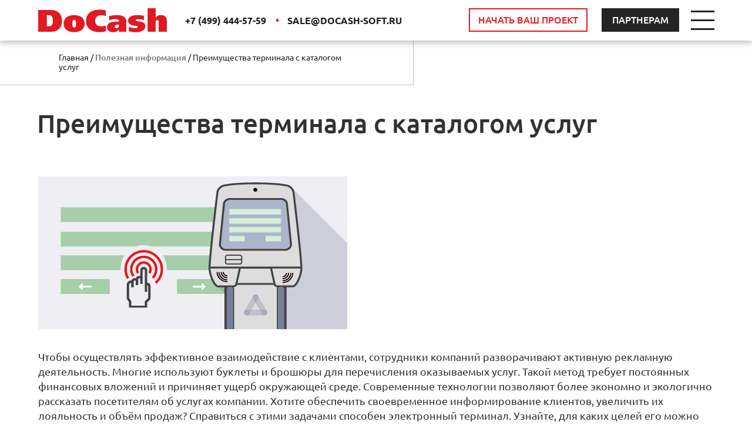

--- FILE ---
content_type: text/html; charset=UTF-8
request_url: https://docash-soft.ru/helpful_93
body_size: 10563
content:
<!DOCTYPE html>
<html>
  <head>
    <title>Многофункциональный терминал с каталогом услуг от DoCash Soft.</title>
    <meta charset="utf-8">
    <meta name="description" content="Терминал с каталогом услуг и другое надежное оборудование от DoCash Soft. Более подробная информация по телефону.">
    <meta name="keywords" content="терминал с каталогом услуг">
    <meta name="viewport" content="width=device-width, initial-scale=1.0">
    <base href="https://docash-soft.ru/">
    <link href="/favicon.ico" type="image/x-icon" rel="shortcut icon">
    <link href="/css/site.css?v=1676028981" rel="stylesheet" type="text/css">
	      </head>
  <body>  
	<header class="header">
  <div class="container">
    <div class="header__content">
      <div class="header__left"><a class="header__logo" href="/"><img src="/image/logo.svg" alt=""></a>
        <div class="header__contact"><a class="header__tel header__contact-item" href="tel:+74994445759">+7 (499) 444-57-59
            <div class="header__tel-icon">
              <svg>
                <use xlink:href="#tel-svg"></use>
              </svg>
            </div></a><span class="header__contact-sep">&#8226;</span><a class="header__mail header__contact-item" href="mailto:SALE@DOCASH-SOFT.RU">SALE@DOCASH-SOFT.RU</a></div>
      </div>
            <div class="header__middle">
            <ul class="header__menu">
				<li class="header__menu-item"><a href="solutions" slideTo="1">Решения</a><ul class="header__menu-sub"><li class="header__menu-sub-item"><a href="solutions">Система управления очередью DoCash серии Q</a></li><li class="header__menu-sub-item"><a href="informatcionnoe-tablo-Smart-Panel">Информационное табло Smart Panel</a></li><li class="header__menu-sub-item"><a href="sistema-informirovaniia-InfoSpot">Система информирования InfoSpot</a></li><li class="header__menu-sub-item"><a href="sistema-oprosov-AsQ">Система опросов AsQ</a></li><li class="header__menu-sub-item"><a href="price">Стоимость услуг</a></li></ul></li><li class="header__menu-item"><a href="industrialsolutions" slideTo="1">Отраслевые решения</a><ul class="header__menu-sub"><li class="header__menu-sub-item"><a href="industrialsolutions#solution1">Финансовый сектор</a></li><li class="header__menu-sub-item"><a href="industrialsolutions#solution2">Государственный сектор</a></li><li class="header__menu-sub-item"><a href="industrialsolutions#solution3">Медицинские учреждения</a></li><li class="header__menu-sub-item"><a href="industrialsolutions#solution4">Сервисные компании</a></li><li class="header__menu-sub-item"><a href="industrialsolutions#solution5">Розничная торговля</a></li><li class="header__menu-sub-item"><a href="industrialsolutions#solution6">Энегросбытовые компании</a></li><li class="header__menu-sub-item"><a href="industrialsolutions#solution7">Логистический сектор</a></li><li class="header__menu-sub-item"><a href="industrialsolutions#solution8">Недвижимость</a></li><li class="header__menu-sub-item"><a href="industrialsolutions#solution9">ВУЗы</a></li><li class="header__menu-sub-item"><a href="industrialsolutions#solution10">Телеком</a></li><li class="header__menu-sub-item"><a href="industrialsolutions#solution11">Страховые компании</a></li><li class="header__menu-sub-item"><a href="industrialsolutions#solution12">Предприятия ЖКХ</a></li></ul></li><li class="header__menu-item"><a href="hardware-solutions" slideTo="1">Аппаратные решения</a><ul class="header__menu-sub"><li class="header__menu-sub-item"><a href="hardware-solutions#solution1">Регистратор услуг DoCash M Q2</a></li><li class="header__menu-sub-item"><a href="hardware-solutions#solution2">Регистратор услуг DoCash M Q2 mini 10</a></li><li class="header__menu-sub-item"><a href="hardware-solutions#solution3">Центральное табло тип ЖК</a></li><li class="header__menu-sub-item"><a href="hardware-solutions#solution4">Блок управления Центральным табло</a></li><li class="header__menu-sub-item"><a href="hardware-solutions#solution6">Крепление Центрального табло</a></li><li class="header__menu-sub-item"><a href="hardware-solutions#solution14">Аппаратный пульт (проводной)</a></li><li class="header__menu-sub-item"><a href="hardware-solutions#solution15">Аппаратный пульт (беспроводной)</a></li><li class="header__menu-sub-item"><a href="hardware-solutions#solution11">COKOK DoCash (проводной)</a></li><li class="header__menu-sub-item"><a href="hardware-solutions#solution12">COKOK DoCash (беспроводной)</a></li><li class="header__menu-sub-item"><a href="hardware-solutions#solution13">COKOK DoCash (планшет)</a></li><li class="header__menu-sub-item"><a href="hardware-solutions#solution8">Коммутатор DoCash RGB POE</a></li><li class="header__menu-sub-item"><a href="hardware-solutions#solution9">Концентратор DoCash 16 портов</a></li><li class="header__menu-sub-item"><a href="hardware-solutions#solution10">Аудиооповещение</a></li></ul></li><li class="header__menu-item"><a href="clients" slideTo="1">Клиенты</a></li><li class="header__menu-item"><a href="about" slideTo="1">О компании</a></li><li class="header__menu-item"><a href="contacts" slideTo="1">Контакты</a></li>            </ul>
          </div>
      <div class="header__right">
        <div class="wrapper-btn"><a class="btn-border start-project" href="/#slide6">НАЧАТЬ ВАШ ПРОЕКТ</a><a class="btn-fill js-partners">ПАРТНЕРАМ</a></div>
      </div>
      <div class="wrapper-btn-menu">
        <div class="btn-menu"></div>
      </div>
    </div>
  </div>
</header>
<div class="bgc"></div>

<div class="wrapper-mob-menu">
  <div class="wrapper-mob-menu__bottom"><a class="header__mail header__contact-item" href="mailto:SALE@DOCASH-SOFT.RU">SALE@DOCASH-SOFT.RU</a>
    <div class="wrapper-btn"><a class="btn-fill js-partners">ПАРТНЕРАМ</a><a class="btn-border start-project" href="/#slide6">НАЧАТЬ ПРОЕКТ</a></div>
  </div>
</div>	<main class="main main-page">
		<div class="helpful">
  <div class="section-vert section-vert__top" style="border: none;">
    <div class="breadcrumbs"><a href="/">Главная</a> / <b><a href="/helpful">Полезная информация</a></b> / Преимущества терминала с каталогом услуг</div>
    <div class="container container_title-solut">		
      <h1 class="h1 section-vert__title section-vert__title-page">Преимущества терминала с каталогом услуг</h1>
    </div>	
  </div>
  
  <div class="container">
    <div class="one_row">
      <div class="image" style="background-image: url(image/helpful/0_sensornye-kioski.jpg)"></div>
      <div></div>
    </div>
    
    <div class="content --helpful">
      <p>
	Чтобы осуществлять эффективное взаимодействие с клиентами, сотрудники компаний разворачивают активную рекламную деятельность. Многие используют буклеты и брошюры для перечисления оказываемых услуг. Такой метод требует постоянных финансовых вложений и причиняет ущерб окружающей среде. Современные технологии позволяют более экономно и экологично рассказать посетителям об услугах компании. Хотите обеспечить своевременное информирование клиентов, увеличить их лояльность и объём продаж? Справиться с этими задачами способен электронный терминал. Узнайте, для каких целей его можно использовать и где заказать.</p>
<h2>
	Возможности и достоинства применения</h2>
<p>
	Благодаря установке многофункционального электронного терминала можно решить следующие задачи: демонстрация каталога товаров и услуг, создание интерактивной карты помещения, трансляция актуальной информации для посетителей. Терминалы подходят для использования в различных сферах бизнеса. В качестве инфокиоска их устанавливают в <a href="https://docash-soft.ru/helpful_78">торгово-развлекательных</a> и бизнес-центрах, <a href="https://docash-soft.ru/helpful_8">магазинах</a>, музеях и театрах, образовательных и медицинских учреждениях, страховых и туристических компаниях. Оборудование можно адаптировать под запросы любой организации. Установка электронного терминала способствует:</p>
<ul>
	<li>
		получению дополнительного дохода от трансляции рекламного контента,</li>
	<li>
		улучшению имиджа заведения и лояльности посетителей,</li>
	<li>
		повышению качества обслуживания.</li>
</ul>
<h2>
	Где купить?</h2>
<p>
	Ищете, где приобрести терминал с каталогом услуг? Необходимо качественное и надёжное оборудование, которое способно работать без сбоев долгие годы? Ознакомьтесь с нашими предложениями. Предлагаем обратить внимание на систему информирования <a href="https://docash-soft.ru/sistema-informirovaniia-InfoSpot">DoCash InfoSpot</a>. К преимуществам её использования относятся:</p>
<ul>
	<li>
		длительный срок бесперебойной эксплуатации,</li>
	<li>
		регулярно обновляемое ПО,</li>
	<li>
		высокое качество,</li>
	<li>
		легкость использования,</li>
	<li>
		простой и понятный интерфейс,</li>
	<li>
		возможность брендирования.</li>
</ul>
<p>
	Предоставляем актуальную стоимость оборудования по запросу. Она зависит от сложности реализации проекта и необходимой комплектации. Для заказа оборудования заполните электронную форму на сайте. Возникли вопросы? Обращайтесь за помощью к нашим менеджерам по телефону, указанному в разделе &laquo;Контакты&raquo;.</p>
    </div>
    
    <div class="navigation">
      <a href="/helpful_92">&#9668;   Предыдущая</a>      <a class="return" href="/helpful">К списку статей</a>
      <a href="/helpful_94">Следующая   &#9658;</a>    </div>
    
  </div>
  
</div>	</main>	
	﻿<footer class="footer">
  <div class="container">
    <div class="column">
      <div class="wrapper-footer__logo"><a class="footer__logo" href="/"><img src="/image/logo-footer.svg" alt=""></a>
        <div class="footer__logo-text">СИСТЕМЫ АВТОМАТИЗАЦИИ ОБСЛУЖИВАНИЯ КЛИЕНТОВ</div>
      </div>
      <div class="footer-contact">
        <div class="footer-contact__item footer-contact__item_address">
          <div class="footer-contact__icon">
            <svg>
              <use xlink:href="#map-svg"></use>
            </svg>
          </div>
          <div class="footer-contact__text">127549, г. Москва, ул. Пришвина, д. 8</div>
        </div><a class="footer-contact__item footer-contact__item_tel" href="tel:+74994445759">
          <div class="footer-contact__icon">
            <svg>
              <use xlink:href="#phone-svg"></use>
            </svg>
          </div>
          <div class="footer-contact__text">+7 (499) 444-57-59</div></a><a class="footer-contact__item footer-contact__item_mail" href="mailto:sale@docash-soft.ru">
          <div class="footer-contact__icon">
            <svg>
              <use xlink:href="#mail-svg"></use>
            </svg>
          </div>
          <div class="footer-contact__text">sale@docash-soft.ru</div></a>
      </div>
    </div>
    <div class="column">
      <div class="wrapper-footer-info">
        <div class="wrapper-footer-search">
          <form name="searchForm" action="/search" method="post" data-validate-style="alert" class="form-footer-search" action="">
          <input name="search" value="" type="text" placeholder="Поиск" data-rule-required="true" data-msg-required="Укажите поисковый запрос!">
          <div class="btn-search" onclick="searchForm.submit();">
            <svg>
              <use xlink:href="#search-svg"></use>
            </svg>
          </div>
          </form>
        </div>

                  <noindex class="dev">Разработка сайта -<nofollow><a href="https://www.interlabs.ru/" target="_blank" rel="nofollow"> InterLabs</a></nofollow></noindex>
        
        <a class="footer-info__item footer-info__item_sitemap" href="/sitemap">
          <div class="footer-info__icon">
            <svg>
              <use xlink:href="#sitemap-svg"></use>
            </svg>
          </div>
          <div class="footer-info__text">Карта сайта</div>
        </a>
        <a class="footer-info__item footer-info__item_feedbak open-review" href="#">
          <div class="footer-info__icon">
            <svg>
              <use xlink:href="#feedbak-svg"></use>
            </svg>
          </div>
          <div class="footer-info__text js-send-message">Оставить отзыв</div>
        </a>
        <a class="footer-info__item footer-info__item_mail" href="mailto:sale@docash-soft.ru">
          <div class="footer-info__icon">
            <svg>
              <use xlink:href="#mail-svg"></use>
            </svg>
          </div>
          <div class="footer-info__text">Отправить письмо</div>
        </a>
        <a class="footer-info__item" href="/helpful">Полезная информация</a>
      </div>
    </div>
  </div>
</footer>
  <div class="popup-bgc"></div>

<div class="popup popup-review">
  <div class="btn-close">
    <svg>
      <use xlink:href="#close-svg"></use>
    </svg>
  </div>
  <form method='post' name='callbackForm' id='callbackForm' data-validate-style='alert' action='/callback/send' class="form">  <div class="h2">Оставить отзыв</div>
      <div class="wrapper-field-form">
      <label class="field-label">
        <input type="text" class="form_name" required>
        <div class="custom-placeholder">Имя<span>*</span></div>
      </label>
      <label class="field-label">
        <input type="text" class="form_phone masked_phone" required>
        <div class="custom-placeholder">Телефон<span>*</span></div>
      </label>
      <label class="field-label">
        <input type="email" class="form_email" required>
        <div class="custom-placeholder">E-mail<span>*</span></div>
      </label>
      <label class="field-label">
        <textarea class="form_text" required></textarea>
        <div class="custom-placeholder">Текст cообщения<span>*</span></div>
      </label>
      <div class="custom-checkbox">
        <label class="custom-checkbox__label">
          <input type="checkbox" class="form_check" name="" required><span class="custom-checkbox__checkbox"></span><span class="custom-checkbox__text">Я даю свое согласие на обработку персональных данных</span>
        </label>
      </div>
  <div><a href="/data/policy.pdf" target="_blank" class="policy" style="font-size: 12px; text-decoration: underline;">Политика компании в отношении персональных данных</a></div>
  <div style="margin-bottom: 20px;"><a href="/data/agreement.pdf" target="_blank" class="policy" style="font-size: 12px; text-decoration: underline; padding-bottom: 20px;">Соглашение об обработке персональных данных</a></div>
      <div class="wrapper-btn">
        <button class="btn-border btn-border_black btn-form-step js-send-review" data-form_type="review" type="submit">Отправить</button>
      </div>
    </div>
  </form></div><div class="popup popup-feedback">
  <div class="btn-close">
    <svg>
      <use xlink:href="#close-svg"></use>
    </svg>
  </div>
  <form method='post' name='callbackForm' id='callbackForm' data-validate-style='alert' action='/callback/send' class="form">  <div class="h2">ОБРАТНАЯ СВЯЗЬ</div>
        <div class="wrapper-field-form">
      <label class="field-label">
        <input type="text" class="form_name2" name="name" required>
        <div class="custom-placeholder">Имя<span>*</span></div>
      </label>
      <label class="field-label">
        <input type="text" class="form_phone2 masked_phone" name="phone" required>
        <div class="custom-placeholder">Телефон<span>*</span></div>
      </label>
      <label class="field-label">
        <input type="email" class="form_email2" name="email" required>
        <div class="custom-placeholder">E-mail<span>*</span></div>
      </label>
      <label class="field-label">
        <input type="text" class="form_company2" name="company" required>
        <div class="custom-placeholder">Организация<span>*</span></div>
      </label>
      <label class="field-label">
        <textarea class="form_text2" required name="text"></textarea>
        <div class="custom-placeholder">Текст cообщения<span>*</span></div>
      </label>
      <div class="custom-checkbox">
        <label class="custom-checkbox__label">
          <input type="checkbox" class="form_check2" name="check" required><span class="custom-checkbox__checkbox"></span><span class="custom-checkbox__text">Я даю свое согласие на обработку персональных данных</span>
        </label>
      </div>
  <div><a href="/data/policy.pdf" target="_blank" class="policy" style="font-size: 12px; text-decoration: underline;">Политика компании в отношении персональных данных</a></div>
  <div style="margin-bottom: 20px;"><a href="/data/agreement.pdf" target="_blank" class="policy" style="font-size: 12px; text-decoration: underline; padding-bottom: 20px;">Соглашение об обработке персональных данных</a></div>
      <div class="wrapper-btn">
        <button class="btn-border btn-border_black btn-form-step js-send-feedback" data-form_type="feedback" type="button">Отправить</button>
      </div>
    </div>
    </form></div>
<div class="popup popup-feedback-partners">
  <div class="btn-close">
    <svg>
      <use xlink:href="#close-svg"></use>
    </svg>
  </div>
  <form method='post' name='callbackForm' id='callbackForm' data-validate-style='alert' action='/callback/send' class="form">  <div class="h2">Партнерам</div>
        <div class="wrapper-field-form">
      <label class="field-label">
        <input type="text" class="form_company5" required>
        <div class="custom-placeholder">Организация<span>*</span></div>
      </label>
      <label class="field-label">
        <input type="text" class="form_scope5" required>
        <div class="custom-placeholder">Сфера деятельности компании</div>
      </label>
      <label class="field-label">
        <input type="text" class="form_city5" required>
        <div class="custom-placeholder">Город<span>*</span></div>
      </label>
      <label class="field-label">
        <input type="text" class="form_name5" required>
        <div class="custom-placeholder">Контактное лицо<span>*</span></div>
      </label>
      <label class="field-label">
        <input type="text" class="form_phone5 masked_phone" required>
        <div class="custom-placeholder">Контактный телефон<span>*</span></div>
      </label>
      <label class="field-label">
        <input type="text" class="form_email5" required>
        <div class="custom-placeholder">E-mail<span>*</span></div>
      </label>
	  <label class="field-label">
      <select class="form_select5">
        <option>Все решения</option>
        <option>Система управления очередью DoCash Q2</option>
        <option>Информационное табло Smart Panel</option>
        <option>Система информирования InfoSpot</option>
        <option>Система опросов AsQ</option>				
      </select>
	  </label>
        
      <label class="field-label">			
        <textarea class="form_text5"></textarea>
        <div class="custom-placeholder">Текст cообщения</div>
      </label>
      <div class="custom-checkbox">
        <label class="custom-checkbox__label">
          <input type="checkbox" class="form_check5" name="" required><span class="custom-checkbox__checkbox"></span><span class="custom-checkbox__text">Я даю свое согласие на обработку персональных данных</span>
        </label>
      </div>
  <div><a href="/data/policy.pdf" target="_blank" class="policy" style="font-size: 12px; text-decoration: underline;">Политика компании в отношении персональных данных</a></div>
  <div style="margin-bottom: 20px;"><a href="/data/agreement.pdf" target="_blank" class="policy" style="font-size: 12px; text-decoration: underline; padding-bottom: 20px;">Соглашение об обработке персональных данных</a></div>
      <div class="wrapper-btn">
        <button class="btn-border btn-border_black btn-form-step js-send-partners" data-form_type="feedback" type="button">Отправить</button>
      </div>		  
    </div>
  </form></div>
<svg  xmlns="http://www.w3.org/2000/svg" xmlns:xlink="http://www.w3.org/1999/xlink" class="wrapSVG">
<defs>
<symbol id="tel-svg" viewBox="0 0 34 35" >
<path d="M1.76397 5.14661L6.11542 0.811279L15.1523 9.8308L11.649 13.448C12.2361 14.49 13.51 16.486 15.681 18.6564C17.8524 20.8272 19.8635 22.1153 20.9157 22.7116L24.4629 19.2106L33.3586 28.0511L29.0309 32.4065C27.3767 34.0603 24.8596 34.4889 22.7675 33.4731C19.5749 31.923 14.7568 29.0627 9.93263 24.2398C5.10855 19.417 2.24761 14.6001 0.696957 11.4084C0.329567 10.6522 0.151096 9.84047 0.151096 9.03402C0.151096 7.60999 0.70779 6.20243 1.76397 5.14661ZM3.02943 10.2757C4.49315 13.2886 7.19703 17.8388 11.7662 22.4068C16.3355 26.9749 20.8869 29.678 23.9004 31.1412C24.999 31.6747 26.3241 31.4465 27.1944 30.5765L29.6923 28.0626L24.4564 22.8596L21.4346 25.8421L20.6261 25.4821C20.4947 25.4236 17.3679 24.0091 13.8473 20.4895C10.3245 16.9676 8.939 13.868 8.88178 13.7377L8.53119 12.9402L11.513 9.86161L6.11361 4.47253L3.59618 6.98054C2.72393 7.85386 2.49602 9.17794 3.02943 10.2757Z" />
</symbol>
<symbol id="arr-sl-svg" viewBox="0 0 12 15" >
<path fill-rule="evenodd" clip-rule="evenodd" d="M12 14.1479L-3.02841e-07 7.21975L12 0.291542L12 14.1479Z"/>
</symbol>
<symbol id="map-svg" viewBox="0 0 20 25">
<path fill-rule="evenodd" clip-rule="evenodd" d="M4.95484 19.315C7.15271 21.8384 9.31988 23.5979 9.41101 23.6716L10.0005 24.1479L10.59 23.6717C10.6812 23.598 12.8484 21.8385 15.0462 19.3151C18.078 15.8342 19.6153 12.7098 19.6153 10.0285V9.76276C19.6153 4.46115 15.3021 0.147949 10.0005 0.147949C4.6989 0.147949 0.385742 4.46115 0.385742 9.76272V10.0285C0.385742 12.7097 1.92296 15.8342 4.95484 19.315ZM17.7392 10.0285C17.7392 14.5597 11.9009 20.0448 10.0005 21.7099C8.09959 20.0443 2.26177 14.5594 2.26177 10.0285V9.76276C2.26177 5.49564 5.73338 2.02403 10.0005 2.02403C14.2676 2.02403 17.7392 5.49564 17.7392 9.76276V10.0285ZM10.0005 5.30713C7.54372 5.30713 5.54492 7.30592 5.54492 9.76273C5.54492 12.2195 7.54372 14.2183 10.0005 14.2183C12.4573 14.2183 14.4561 12.2195 14.4561 9.76273C14.4561 7.30592 12.4574 5.30713 10.0005 5.30713ZM10.0005 12.3423C8.57815 12.3423 7.42095 11.1851 7.42095 9.76273C7.42095 8.34036 8.57815 7.18316 10.0005 7.18316C11.4229 7.18316 12.5801 8.34036 12.5801 9.76273C12.5801 11.1851 11.4229 12.3423 10.0005 12.3423Z"/>
</symbol>
<symbol id="phone-svg" viewBox="0 0 21 21">
<path fill-rule="evenodd" clip-rule="evenodd" d="M15.2853 20.9802H15.2562C13.7728 20.9563 8.62073 20.5646 4.56032 16.5042C0.4999 12.4438 0.107192 7.2917 0.0832334 5.80837C0.0749 5.25316 0.297817 4.70941 0.69365 4.31357L3.51761 1.48857C3.71675 1.30061 3.98023 1.1959 4.25407 1.1959C4.52791 1.1959 4.79138 1.30061 4.99053 1.48857L9.15719 5.65524C9.25401 5.75189 9.33082 5.86669 9.38323 5.99306C9.43563 6.11943 9.46261 6.25489 9.46261 6.3917C9.46261 6.5285 9.43563 6.66397 9.38323 6.79034C9.33082 6.91671 9.25401 7.0315 9.15719 7.12816L7.49678 8.78857C7.72594 9.55837 8.24678 10.9948 9.15719 11.9052C10.0676 12.8157 11.5041 13.3365 12.2739 13.5657L13.9343 11.9052C14.0309 11.8084 14.1457 11.7316 14.2721 11.6792C14.3985 11.6268 14.5339 11.5998 14.6707 11.5998C14.8075 11.5998 14.943 11.6268 15.0694 11.6792C15.1957 11.7316 15.3105 11.8084 15.4072 11.9052L19.5739 16.0719C19.6707 16.1686 19.7475 16.2834 19.7999 16.4097C19.8523 16.5361 19.8793 16.6716 19.8793 16.8084C19.8793 16.9452 19.8523 17.0806 19.7999 17.207C19.7475 17.3334 19.6707 17.4482 19.5739 17.5448L16.7489 20.3698C16.3551 20.7636 15.8353 20.9802 15.2853 20.9802ZM6.94886 6.3917L4.25511 3.69795L2.16657 5.78649C2.1874 7.06045 2.52698 11.524 6.03323 15.0302C9.52803 18.5261 13.9759 18.875 15.2759 18.8969L17.3655 16.8084L14.6718 14.1146L13.3249 15.4615C13.2028 15.5842 13.0518 15.6744 12.8859 15.7237C12.7199 15.773 12.5442 15.7799 12.3749 15.7438C12.2551 15.7188 9.41448 15.1073 7.68532 13.3782C5.95615 11.649 5.34469 8.80837 5.31969 8.68857C5.28376 8.51925 5.29077 8.34362 5.34007 8.17769C5.38938 8.01176 5.47941 7.8608 5.60198 7.73857L6.94886 6.3917ZM20.9155 9.52191H18.8322C18.8322 5.29691 15.7614 2.23128 11.5301 2.23128V0.147949C16.8812 0.147949 20.9155 4.17816 20.9155 9.52191ZM14.6655 9.52295C14.6655 7.33232 13.7311 6.39795 11.5405 6.39795V4.31462C14.8999 4.31462 16.7489 6.16357 16.7489 9.52295H14.6655Z"/>
</symbol>
<symbol id="mail-svg" viewBox="0 0 25 19">
<path d="M23.547 3.60695V2.62352L22.7524 3.20295L12.5 10.6791L2.2476 3.20295L1.453 2.62352V3.60695V15.2749C1.453 16.0888 2.12467 16.7319 2.93 16.7319H22.07C22.8743 16.7319 23.547 16.0878 23.547 15.2749V3.60695ZM22.1876 2.46695L23.4274 1.56295H21.893H3.107H1.57263L2.81242 2.46695L12.2054 9.31595L12.5 9.53075L12.7946 9.31595L22.1876 2.46695ZM22.07 17.6479H2.93C1.5809 17.6479 0.5 16.5737 0.5 15.2749V3.01995C0.5 1.72147 1.58067 0.647949 2.93 0.647949H22.07C23.4193 0.647949 24.5 1.72147 24.5 3.01995V15.2749C24.5 16.5737 23.4191 17.6479 22.07 17.6479Z"/>
</symbol>
<symbol id="sitemap-svg" viewBox="0 0 26 19">
<g clip-path="url(#clip0)">
<path d="M24.0738 14.9728C24.0738 13.347 22.8156 12.0183 21.2045 11.8321V9.32777H13.6544V8.59134C15.2149 8.27727 16.3922 6.92288 16.3922 5.3045C16.3922 3.45396 14.8531 1.94794 12.962 1.94794C11.0708 1.94794 9.53244 3.45396 9.53244 5.3045C9.53244 6.92356 10.7097 8.27863 12.271 8.59202V9.32777H4.40608V11.8707C2.94794 12.1828 1.85156 13.4526 1.85156 14.9721C1.85156 16.7232 3.30763 18.1479 5.09781 18.1479C6.88798 18.1479 8.34405 16.7232 8.34405 14.9721C8.34405 13.4526 7.24768 12.1828 5.78953 11.8707V10.6808H12.271V11.8707C10.8128 12.1828 9.71643 13.4526 9.71643 14.9721C9.71643 16.7232 11.1725 18.1479 12.9627 18.1479C14.7528 18.1479 16.2089 16.7232 16.2089 14.9721C16.2089 13.4526 15.1125 12.1828 13.6544 11.8707V10.6808H19.8211V11.9662C18.5248 12.3831 17.5806 13.5649 17.5806 14.9714C17.5806 16.7225 19.0367 18.1473 20.8268 18.1473C22.617 18.1473 24.0738 16.7238 24.0738 14.9728ZM10.9159 5.30382C10.9159 4.19986 11.8338 3.30098 12.962 3.30098C14.0902 3.30098 15.0088 4.19986 15.0088 5.30382C15.0088 6.40778 14.0902 7.30596 12.962 7.30596C11.8338 7.30664 10.9159 6.40846 10.9159 5.30382ZM6.96061 14.9728C6.96061 15.9773 6.12501 16.7949 5.09781 16.7949C4.0706 16.7949 3.23501 15.9773 3.23501 14.9728C3.23501 13.9677 4.0706 13.1493 5.09781 13.1493C6.12501 13.1493 6.96061 13.967 6.96061 14.9728ZM14.8255 14.9728C14.8255 15.9773 13.9899 16.7949 12.9627 16.7949C11.9355 16.7949 11.0999 15.9773 11.0999 14.9728C11.0999 13.9677 11.9355 13.1493 12.9627 13.1493C13.9899 13.1493 14.8255 13.967 14.8255 14.9728ZM18.964 14.9728C18.964 13.9677 19.7996 13.1493 20.8268 13.1493C21.8541 13.1493 22.6897 13.9677 22.6897 14.9728C22.6897 15.9773 21.8541 16.7949 20.8268 16.7949C19.7996 16.7949 18.964 15.9773 18.964 14.9728Z"/>
</g>
<defs>
<clipPath id="clip0">
<rect y="0.147949" width="26" height="18"/>
</clipPath>
</defs>
</symbol>
<symbol id="feedbak-svg" viewBox="0 0 21 19">
<path d="M2.35581 16.5382C2.54902 16.442 2.74995 16.3439 2.95443 16.2467C3.58658 15.9465 4.27027 15.6472 4.87132 15.4432C5.17086 15.3415 5.4694 15.2568 5.74207 15.2103C5.98976 15.1681 6.32166 15.1374 6.62861 15.2398C7.81306 15.6349 9.12153 15.8551 10.5 15.8551C11.8785 15.8551 13.1869 15.6349 14.3714 15.2398C16.1212 14.6561 17.5883 13.6953 18.6167 12.5129C19.6611 11.312 20.25 9.88865 20.25 8.37652C20.25 4.4062 16.0653 0.897949 10.5 0.897949C4.93467 0.897949 0.75 4.4062 0.75 8.37652C0.75 10.0892 1.50648 11.6919 2.82724 12.9831C3.01534 13.167 3.07229 13.3879 3.09323 13.5088C3.11645 13.6428 3.11531 13.7741 3.1081 13.8821C3.09354 14.1002 3.04478 14.3473 2.98532 14.5891C2.86458 15.0801 2.66759 15.6755 2.46598 16.2362C2.42952 16.3376 2.39268 16.4385 2.35581 16.5382Z" stroke-width="1.5"/>
</symbol>
<symbol id="search-svg" viewBox="0 0 23 21">
<path fill-rule="evenodd" clip-rule="evenodd" d="M18.6613 9.96402C18.4203 5.60434 14.6833 2.26511 10.3145 2.50566C5.94569 2.7462 2.5995 6.47542 2.84055 10.8351C3.08159 15.1948 6.8186 18.534 11.1874 18.2935C15.5562 18.0529 18.9024 14.3237 18.6613 9.96402ZM20.4868 9.86351C20.1901 4.49775 15.5907 0.387934 10.2138 0.683987C4.83679 0.980039 0.718402 5.56985 1.01507 10.9356C1.31174 16.3014 5.91113 20.4112 11.2881 20.1151C16.6651 19.8191 20.7835 15.2293 20.4868 9.86351Z"/>
<path fill-rule="evenodd" clip-rule="evenodd" d="M17.3593 15.6328C17.7101 15.2543 18.302 15.2314 18.6814 15.5816L22.3456 18.9636C22.725 19.3139 22.7483 19.9046 22.3976 20.2831C22.0469 20.6615 21.455 20.6845 21.0756 20.3342L17.4114 16.9522C17.0319 16.602 17.0086 16.0113 17.3593 15.6328Z" />
<path d="M10.3145 2.50566L10.3076 2.38085L10.3145 2.50566ZM18.6613 9.96402L18.5365 9.97092L18.6613 9.96402ZM2.84055 10.8351L2.71574 10.842L2.84055 10.8351ZM11.1874 18.2935L11.1805 18.1687L11.1874 18.2935ZM18.6814 15.5816L18.7662 15.4898L18.6814 15.5816ZM17.3593 15.6328L17.2677 15.5478L17.3593 15.6328ZM22.3456 18.9636L22.4304 18.8718L22.3456 18.9636ZM22.3976 20.2831L22.3059 20.1981L22.3976 20.2831ZM21.0756 20.3342L21.1603 20.2424L21.0756 20.3342ZM17.4114 16.9522L17.4961 16.8604L17.4114 16.9522ZM10.3214 2.63047C14.6215 2.39371 18.2993 5.6804 18.5365 9.97092L18.7861 9.95712C18.5413 5.52827 14.7451 2.13652 10.3076 2.38085L10.3214 2.63047ZM2.96536 10.8282C2.72814 6.5377 6.02127 2.86723 10.3214 2.63047L10.3076 2.38085C5.87012 2.62517 2.47087 6.41314 2.71574 10.842L2.96536 10.8282ZM11.1805 18.1687C6.8804 18.4054 3.20258 15.1187 2.96536 10.8282L2.71574 10.842C2.96061 15.2708 6.75679 18.6626 11.1943 18.4183L11.1805 18.1687ZM18.5365 9.97092C18.7737 14.2614 15.4806 17.9319 11.1805 18.1687L11.1943 18.4183C15.6317 18.174 19.031 14.386 18.7861 9.95712L18.5365 9.97092ZM10.2206 0.808798C15.5289 0.516527 20.0691 4.57381 20.362 9.87041L20.6116 9.85661C20.3111 4.42168 15.6525 0.259342 10.2069 0.559176L10.2206 0.808798ZM1.13988 10.9287C0.847037 5.63213 4.91237 1.10107 10.2206 0.808798L10.2069 0.559176C4.76122 0.859011 0.589768 5.50756 0.890264 10.9425L1.13988 10.9287ZM11.2812 19.9903C5.97294 20.2826 1.43273 16.2253 1.13988 10.9287L0.890264 10.9425C1.19076 16.3774 5.84933 20.5398 11.295 20.2399L11.2812 19.9903ZM20.362 9.87041C20.6548 15.167 16.5895 19.6981 11.2812 19.9903L11.295 20.2399C16.7406 19.9401 20.9121 15.2916 20.6116 9.85661L20.362 9.87041ZM18.7662 15.4898C18.3361 15.0928 17.6653 15.1187 17.2677 15.5478L17.451 15.7178C17.7548 15.3899 18.2678 15.37 18.5966 15.6735L18.7662 15.4898ZM22.4304 18.8718L18.7662 15.4898L18.5966 15.6735L22.2608 19.0555L22.4304 18.8718ZM22.4893 20.368C22.887 19.9388 22.8605 19.2688 22.4304 18.8718L22.2608 19.0555C22.5895 19.3589 22.6096 19.8704 22.3059 20.1981L22.4893 20.368ZM20.9908 20.4261C21.4208 20.823 22.0917 20.7971 22.4893 20.368L22.3059 20.1981C22.0021 20.526 21.4892 20.5459 21.1603 20.2424L20.9908 20.4261ZM17.3266 17.0441L20.9908 20.4261L21.1603 20.2424L17.4961 16.8604L17.3266 17.0441ZM17.2677 15.5478C16.8699 15.9771 16.8964 16.647 17.3266 17.0441L17.4961 16.8604C17.1674 16.557 17.1474 16.0455 17.451 15.7178L17.2677 15.5478Z" />
</symbol>
<symbol id="arr-border-svg" viewBox="0 0 26 22">
<path d="M2.6077 20.1479L13 2.14795L23.3923 20.1479H2.6077Z"  stroke-width="2"/>
</symbol>
<symbol id="arr-border-big-svg" viewBox="0 0 25 21">
<path fill-rule="evenodd" clip-rule="evenodd" d="M12.1244 21L24.2488 0H6.86646e-05L12.1244 21ZM12.1244 15L19.0526 3H5.19622L12.1244 15Z"/>
</symbol>
<symbol id="home-svg" viewBox="0 0 38 38">
<path d="M0.85 19.2588C0.85 29.3246 9.03314 37.5128 19.097 37.5128C29.158 37.5128 37.342 29.3246 37.343 19.2588C37.343 9.19309 29.159 0.997949 19.097 0.997949C9.03206 0.997949 0.85 9.19309 0.85 19.2588ZM2.44504 19.2598C2.44504 10.0755 9.91401 2.59678 19.097 2.59678C28.2751 2.59678 35.745 10.0755 35.745 19.2598C35.745 28.443 28.2761 35.9149 19.097 35.9149C9.91393 35.9149 2.44504 28.443 2.44504 19.2598Z" fill="#FF0000" stroke="#FF0000" stroke-width="0.3"/>
<path d="M9 18.7862L19.5 8.14795L30 18.7862M11.9173 15.7862V28.1479H17.82V24.7437H20.34M27.0827 15.7862V28.1479H21.18V24.7437H19.7724" stroke="black" stroke-width="2"/>
</symbol>
<symbol id="close-svg" viewBox="0 0 15 15">
<path d="M15 1.51607L13.4839 0L7.5 5.98393L1.51607 0L0 1.51607L5.98393 7.5L0 13.4839L1.51607 15L7.5 9.01607L13.4839 15L15 13.4839L9.01607 7.5L15 1.51607Z" />
</symbol>
<symbol id="arr-line-svg" viewBox="0 0 10 7" >
<path d="M9 1L5 5L1 1" stroke-width="2"/>
</symbol>
<symbol id="arr-line-2-svg" viewBox="0 0 18 11">
<path d="M1 1L9 9L17 1" stroke-width="2"/>
</symbol>
<symbol id="arr-line-sl-svg" viewBox="0 0 12 14">
<path fill-rule="evenodd" clip-rule="evenodd" d="M12 14L-3.02841e-07 7.0718L12 0.143592L12 14Z"/>
<path d="M-3.02841e-07 7.0718L-1 5.33975L-4 7.0718L-1 8.80385L-3.02841e-07 7.0718ZM12 14L11 15.7321L14 17.4641L14 14L12 14ZM12 0.143592L14 0.143592L14 -3.32051L11 -1.58846L12 0.143592ZM-1 8.80385L11 15.7321L13 12.2679L1 5.33975L-1 8.80385ZM11 -1.58846L-1 5.33975L1 8.80385L13 1.87564L11 -1.58846ZM14 14L14 0.143592L10 0.143592L10 14L14 14Z" mask="url(#path-1-inside-1)"/>
</symbol>
</defs>
</svg>
<!-- Yandex.Metrika counter -->
<script type="text/javascript" >
   (function(m,e,t,r,i,k,a){m[i]=m[i]||function(){(m[i].a=m[i].a||[]).push(arguments)};
   m[i].l=1*new Date();k=e.createElement(t),a=e.getElementsByTagName(t)[0],k.async=1,k.src=r,a.parentNode.insertBefore(k,a)})
   (window, document, "script", "https://mc.yandex.ru/metrika/tag.js", "ym");
   ym(62810818, "init", {
        clickmap:true,
        trackLinks:true,
        accurateTrackBounce:true,
        webvisor:true
   });
</script>
<noscript><div><img src="https://mc.yandex.ru/watch/62810818" style="position:absolute; left:-9999px;" alt="" /></div></noscript>
<!-- /Yandex.Metrika counter --><script>
  var require = {
    baseUrl: '/js/lib'
    ,urlArgs: "bust=v1645188364"
  };
</script>
<script src="/js/require-jquery.js"></script>
<script>
require(['../app/site'], function() {
require(['site/common'], function() {
});
});
</script>
  </body>
</html>

--- FILE ---
content_type: text/css; charset=utf-8
request_url: https://docash-soft.ru/css/site.css?v=1676028981
body_size: 25295
content:
svg{transform:translate3d(0,0,0)}#map [class$='-copyrights-pane']{opacity:0;pointer-events:none}a,abbr,acronym,address,applet,article,aside,audio,b,big,blockquote,body,canvas,caption,center,cite,code,dd,del,details,dfn,div,dl,dt,em,embed,fieldset,figcaption,figure,footer,form,h1,h2,h3,h4,h5,h6,header,hgroup,html,i,iframe,img,input[type=button],input[type=password],input[type=text],ins,kbd,label,legend,li,main,mark,menu,nav,object,ol,output,p,pre,q,ruby,s,samp,section,small,span,strike,strong,sub,summary,sup,table,tbody,td,textarea,tfoot,th,thead,time,tr,tt,u,ul,var,video{margin:0;padding:0;border:0}html{overflow-x:hidden}article,aside,details,figcaption,figure,footer,header,hgroup,main,nav,section,summary{display:block}audio,canvas,progress,video{display:inline-block;vertical-align:baseline}audio:not([controls]){display:none;height:0}[hidden],template{display:none}a{background:0 0}a:active,a:hover{outline:0}abbr[title]{border-bottom:1px dotted}b,strong{font-weight:700}dfn{font-style:italic}mark{background:#ff0;color:#000}img{border:none}li,ol,ul{list-style-type:none}svg:not(:root){overflow:hidden}code,kbd,pre,samp{font-family:monospace,monospace;font-size:1em}button,input,textarea{font-family:Ubuntu,Arial,Helvetica,sans-serif;font-weight:400;font-style:normal}button,html input[type=button],input[type=reset],input[type=submit]{-webkit-appearance:button;cursor:pointer}button[disabled],html input[disabled]{cursor:default}button::-moz-focus-inner,input::-moz-focus-inner{border:0;padding:0}input[type=checkbox],input[type=radio]{box-sizing:border-box;padding:0}input[type=number]::-webkit-inner-spin-button,input[type=number]::-webkit-outer-spin-button{height:auto}input[type=search]{-webkit-appearance:textfield;-moz-box-sizing:content-box;-webkit-box-sizing:content-box;box-sizing:content-box}input[type=search]::-webkit-search-cancel-button,input[type=search]::-webkit-search-decoration{-webkit-appearance:none}fieldset{border:1px solid silver}legend{border:0;padding:0}input[type=email],input[type=number],input[type=password],input[type=submit],input[type=tel],input[type=text],textarea{border-radius:0}input[type=email],input[type=number],input[type=password],input[type=tel],input[type=text],textarea{outline:0;box-shadow:none;-webkit-appearance:none;-moz-appearance:none;appearance:none;border:none}input[type=email]::placeholder,input[type=number]::placeholder,input[type=password]::placeholder,input[type=tel]::placeholder,input[type=text]::placeholder,textarea::placeholder{opacity:1}input[type=email]::-ms-clear,input[type=number]::-ms-clear,input[type=password]::-ms-clear,input[type=tel]::-ms-clear,input[type=text]::-ms-clear,textarea::-ms-clear{display:none;width:0;height:0}input[type=number]{-moz-appearance:textfield}input[type=number]::-webkit-inner-spin-button{-webkit-appearance:none;margin:0}input[type=password],input[type=text],textarea{outline:0}textarea{overflow:hidden;resize:none}optgroup{font-weight:700}table{border-collapse:collapse;border-spacing:0}td,th{padding:0}*{outline:0!important;box-sizing:border-box;background-repeat:no-repeat}body,html{margin:auto;height:100%;min-width:320px;color:#242424;position:relative;font-family:Ubuntu,Arial,Helvetica,sans-serif;font-weight:400;font-style:normal;font-size:18px;line-height:29px}body{overflow-x:hidden;height:100%}.wrapSVG{display:none}svg{width:100%;height:100%}img{max-width:100%}a{color:inherit;text-decoration:none;transition:color .3s ease}.container{display:block;max-width:1808px;width:100%;margin:0 auto;padding:0 47px}.h1{color:#313131;font-family:Ubuntu,Arial,Helvetica,sans-serif;font-weight:500;font-style:normal;font-size:64px;line-height:74px;margin-top:0}.h2{font-family:Ubuntu,Arial,Helvetica,sans-serif;font-style:normal;font-weight:700;font-size:36px;line-height:36px;color:#313131;text-transform:uppercase}.content h3,.h3{font-family:Ubuntu,Arial,Helvetica,sans-serif;font-style:normal;font-weight:700;font-size:30px;line-height:36px;color:#313131;text-transform:uppercase}.content h4,.h4{font-family:Ubuntu,Arial,Helvetica,sans-serif;font-style:normal;font-weight:700;font-size:22px;line-height:30px;color:#313131;text-transform:uppercase}.content p,.p{font-family:Ubuntu,Arial,Helvetica,sans-serif;font-style:normal;font-weight:400;font-size:18px;line-height:140%;color:#313131}.wrapper-form-few__title{display:flex;align-items:flex-end;justify-content:space-between;margin-bottom:3.7vh}.form-few-steps__title{display:none}.h2.form-few-steps__title{font-size:30px;line-height:30px}.form-few-steps__title.form-few-steps__title_1{display:block}.wrapper-form-few-steps__step{display:flex;align-items:center;margin-bottom:-3px}.form-few-steps__text span{font-weight:500;font-size:20px;line-height:26px;text-transform:uppercase;margin-left:5px}.form-few-steps__dot{display:block;max-width:19px;width:100px;height:19px;background-color:#c4c4c4;border-radius:50%;transition:.3s ease;margin-left:8px}.form-few-steps__dots{display:flex;margin-left:33px}.form-few-steps__dot.active{background-color:#e01a23}.form-few-steps .menu-cart{flex-wrap:nowrap}.wrapper-form-btn-nav{display:flex;align-items:center;justify-content:space-between}.form-few-steps__step_now{margin-bottom:24px}.form-few-steps__step_now .wrap-menu-cart__item{max-width:100%;width:100%!important}.form-few-steps__step_now .wrap-menu-cart__item .menu-cart__item{max-width:50%!important;width:50%!important}.form-few-steps__step_now .menu-cart .menu-cart__item.menu-cart_one-row:not(:last-of-type){border-right:none}.form-few-steps__step-two .menu-cart{display:none}.form-few-steps__step-two .menu-cart.active{display:flex}.btn-border.btn-border_grey{border-color:#c4c4c4;color:#c4c4c4}.btn-border.btn-border_grey.disable{border-color:#c4c4c4!important;color:#c4c4c4!important}.btn-border.btn-border_grey:hover{border-color:#e01a23;color:#e01a23;background-color:#fff}.wrapper-field-form{background-color:#efefef;display:flex;justify-content:space-between;padding:57px 115px 28px}.popup.popup-feedback-partners .form_select5{width:100%;padding:10px}.field-group{display:flex;flex-direction:column}.custom-input-file input[type=file]{width:.1px;height:.1px;opacity:0;overflow:hidden;position:absolute;z-index:-1}.field-label input{height:40px;padding-left:8px;padding-right:8px}.field-label{position:relative;overflow:hidden;margin-bottom:22px;display:block;width:100%;background-color:#fff}.custom-placeholder{z-index:2;left:10px;cursor:text;position:absolute;top:50%;transform:translateY(-50%);left:11px;width:100%;display:block;color:#242424;font-weight:400;font-size:14px;line-height:16px}.custom-placeholder.custom-placeholder-add-js{top:27px;width:100%;left:0;padding-left:8px;padding-right:8px}.custom-placeholder span{color:#e01a23}.custom-placeholder{color:#242424}.field-label input:invalid+.custom-placeholder{display:inline;color:#242424}.field-label__icon{max-width:24px;width:100%;height:24px;background-color:#e01a23;cursor:pointer;position:relative;transition:.3s ease}.field-label__icon::after,.field-label__icon::before{content:'';position:absolute;background:#fff;width:9px;height:2px;top:50%;left:50%;transform:translate(-50%,-50%)}.field-label__icon::after{transform:translate(-50%,-50%) rotate(90deg)}.field-label textarea{padding-top:12px;padding-left:10px;padding-right:23px;height:102px;display:block}.field-label textarea::-webkit-input-placeholder{color:#242424}.field-label textarea::-moz-placeholder{color:#242424}.field-label textarea:-moz-placeholder{color:#242424}.field-label textarea::placeholder{color:#242424}.field-label textarea:-ms-input-placeholder{color:#242424}.form-feedback .field-label textarea{height:40px}.field-label textarea+.custom-placeholder{display:block;color:#242424}.field-label input,.field-label textarea{font-size:14px;line-height:18px;width:100%}.form-few-steps__step_now .field-group{max-width:480px;width:33%}.form-few-steps__step_now .field-group:nth-of-type(2){max-width:474px}.form-few-steps__step_now .field-group:last-of-type .field-label{margin-bottom:26px}.field-group .wrapper-btn{text-align:right}.custom-input-file label{display:flex;justify-content:space-between;align-items:center;height:40px;padding-left:10px;padding-right:10px;font-weight:400;font-size:14px;line-height:16px}.custom-checkbox{display:flex;align-items:center;height:40px}.custom-checkbox__label{display:block;position:relative;padding-left:35px;cursor:pointer;font-weight:400;font-size:14px;line-height:16px;user-select:none;text-transform:lowercase}.custom-checkbox__label input{position:absolute;opacity:0;cursor:pointer;height:0;width:0}.custom-checkbox__checkbox{position:absolute;top:50%;transform:translateY(-50%);left:0;max-width:23px;height:23px;width:100%;background-color:#fff;border:1px solid #fff}.custom-checkbox__label input:checked~.custom-checkbox__checkbox{background-image:url(/image/icon/check.svg);background-position:center center;background-repeat:no-repeat;border-color:#e01a23}.custom-checkbox__text{margin-left:6px}.form-few-steps__message{background-color:#efefef;display:flex;flex-direction:column;align-items:center;justify-content:center;padding-top:82px;padding-bottom:63px}.form-few-steps__message.active{display:flex}.form-few-steps__message .h3{padding-bottom:26px;position:relative;color:#242424;margin-bottom:12px}.form-few-steps__message .h3::after{content:'';width:20px;height:3px;background-color:#242424;position:absolute;bottom:0;left:50%;transform:translateX(-50%)}.form-few-steps__message-text{color:#242424;font-weight:400;font-size:20px;line-height:30px}.btn-border_next{margin-left:auto;cursor:pointer}.btn-border_next.active{border-color:#e01a23;color:#e01a23}.wrapper-footer-search{position:relative;height:40px;width:60%}.form-footer-search{border:2px solid #fff;max-width:395px;width:100%;height:100%}.form-footer-search input{background-color:transparent;color:#fff;width:100%;height:100%;font-weight:500;font-size:16px;line-height:18px;padding-left:25px}.btn-search{max-width:30px;width:100%;height:20px;flex:1 0 auto;position:absolute;right:9px;top:50%;transform:translateY(-50%);cursor:pointer}.btn-search svg{fill:#fff}.form-few-steps__message,.form-few-steps__step-three,.form-few-steps__step-two{display:none}.form-feedback{display:flex;flex-wrap:wrap;justify-content:space-between}.form-feedback__title{margin-bottom:3.4vh;text-transform:uppercase;font-size:28px;line-height:34px}.form-feedback label{border:1px solid #c4c4c4;margin-bottom:19px}.form-feedback .field-group{width:48%}.form-feedback .field-group_textarea{width:100%}.form-feedback .field-label textarea{min-height:38px}.form-feedback .custom-checkbox{width:188px}.form-feedback .custom-checkbox label{border:none;margin-bottom:0}.wrapper-form-feedback-page .form-feedback .custom-checkbox label{margin-bottom:0}.form-feedback .custom-checkbox__checkbox{border:1px solid #c4c4c4;margin-bottom:0}.form-feedback .custom-checkbox__text{color:#ababab;display:inline-block;margin-left:0}.btn-border.open-feedback{display:none}.wrapper-form-few-steps__top{display:none}.wrapper-form-few__title-mob{font-weight:500;font-size:14px;line-height:28px;text-transform:uppercase;color:#c4c4c4}.wrapper-form-few-steps__top .btn-close{max-width:15px;width:15px;height:15px;display:flex;align-items:center;flex:1 0 auto;cursor:pointer}.wrapper-form-few-steps__top .btn-close svg{fill:#e01a23}.wrapper-form-few-steps.mobile-mod{transform:translateY(0);top:40px;bottom:0;left:-20px;width:100vw}.wrapper-form-few-steps.mobile-mod .form-few-steps__message.active{position:absolute;top:40px;bottom:0;background-color:#fff;text-align:center}.form-bgc{display:none;position:absolute;top:0;left:0;bottom:0;right:0;background-color:#242424;opacity:.7;z-index:3}.btn-border_submit{cursor:pointer;display:none!important}.popup-bgc{position:fixed;background-color:#000;opacity:.7;top:0;left:0;right:0;bottom:0;z-index:14;display:none}.popup{display:none;position:fixed;top:50%;left:50%;padding-top:49px;padding-bottom:35px;transform:translate(-50%,-50%);background-color:#fff;z-index:15;min-width:280px}.popup .h2{color:#242424}.popup .h2{text-align:center}.popup .btn-close{max-width:15px;width:100%;height:15px;margin-left:auto;position:absolute;top:20px;right:20px;cursor:pointer}.popup .btn-close svg{fill:#e01a23}.popup .wrapper-field-form{flex-direction:column;background-color:#fff;padding-top:35px;padding-left:65px;padding-right:65px}.popup .field-label textarea{min-height:40px;height:41px}.popup.popup-review .field-label textarea{min-height:150px}.popup .wrapper-field-form .field-label:nth-child(5){margin-bottom:10px}.popup input,.popup textarea{border:1px solid #c4c4c4}.popup .custom-checkbox{margin-bottom:20px}.popup .custom-checkbox__text{color:#c4c4c4}.popup span.custom-checkbox__checkbox{border-color:#c4c4c4}.popup .wrapper-btn{display:flex;justify-content:center}.popup .popup-feedback-partners{position:fixed}.footer .form_select5,.footer .form_select5 option{font-family:Ubuntu,Arial,Helvetica,sans-serif;margin-bottom:10px;color:#242424;padding:5px 10px}.popup .wrapper-field-form input,.popup .wrapper-field-form textarea{color:#242424}.wrapper-form-feedback-page .form-feedback{width:47vw;max-width:900px}.wrapper-form-feedback-page .form-feedback .field-group{width:24%}.wrapper-form-feedback-page .form-feedback .custom-checkbox{margin-right:auto;width:32%}.wrapper-form-feedback-page .wrapper-btn{width:auto;order:1;align-self:flex-start}.wrapper-form-feedback-page .form-feedback .field-group_textarea{margin-right:1.3%;width:49.1%}.wrapper-form-feedback-page .form-feedback textarea{min-height:27px;padding-top:8px}.wrapper-form-feedback-page .form-feedback label{margin-bottom:14px}.wrapper-form-page{margin-bottom:9.2vh}.field-search{border:2px solid #c4c4c4;position:relative}.field-search input[type=text]{font-weight:500;font-size:16px;line-height:18px;height:37px;padding-left:18px;padding-right:45px}.field-search .btn-search svg{fill:#242424}.form-search-page{margin-bottom:20px}.wrapper-form-page{max-width:582px;width:100%}.pagination{display:flex;justify-content:center;align-items:center}.pagination__nav{font-weight:500;font-size:18px;line-height:21px;color:#7f807e;display:block;margin:0 14px}.pagination__nav.active{color:#e01a23}.pagination__nav.active::after{content:'';display:block;width:100%;height:2px;background-color:#e01a23}.pagination__next,.pagination__prev{max-width:30px;width:100%;height:30px;padding:7px;flex:1 0 auto}.pagination__next svg,.pagination__prev svg{transition:.3s ease}.pagination__next:hover svg,.pagination__prev:hover svg{fill:#e01a23}.pagination__next{transform:rotate(180deg)}.form-search-page .btn-search{top:46%;position:absolute;transform:translateY(-50%);right:12px;display:flex;align-items:center;justify-content:center}.footer .policy{color:#242424}.btn-menu,.btn-menu:after,.btn-menu:before{width:100%;height:3px}.btn-menu{position:relative;transform:translateY(0);background:#242424;transition:all 0s .3s;cursor:pointer}.btn-menu.animate{background:rgba(255,255,255,0)}.btn-menu:before{content:"";position:absolute;left:0;bottom:15px;background:#242424;transition:bottom .3s .3s cubic-bezier(.23,1,.32,1),transform .3s cubic-bezier(.23,1,.32,1)}.btn-menu:after{content:"";position:absolute;left:0;top:15px;background:#242424;transition:top .3s .3s cubic-bezier(.23,1,.32,1),transform .3s cubic-bezier(.23,1,.32,1)}.btn-menu.animate:after{top:0;transform:rotate(45deg);transition:top .3s cubic-bezier(.23,1,.32,1),transform .3s .3s cubic-bezier(.23,1,.32,1)}.btn-menu.animate:before{bottom:0;transform:rotate(-45deg);transition:bottom .3s cubic-bezier(.23,1,.32,1),transform .3s .3s cubic-bezier(.23,1,.32,1)}.header__menu-sub{display:none;padding:30px 44px 20px;position:absolute;left:-50px;top:64px;background-color:#fff;width:396px;box-shadow:0 8px 10px rgba(0,0,0,.25)}.header__menu-sub-item{border-bottom:1px solid #e0e0e0;line-height:18px;padding-bottom:14px;margin-bottom:13px}.header__menu-sub-item:last-of-type{border-bottom:none;margin-bottom:0}.header__menu-sub-item a{font-weight:500;font-size:16px;line-height:18px;transition:.3s ease}.header__menu-sub-item a:hover{color:#e01a23}.header__menu{display:flex}.header__menu a{font-family:Ubuntu,Arial,Helvetica,sans-serif;font-style:normal;font-weight:500;font-size:16px;line-height:18px;position:relative}.wrapper-btn-menu{display:none;cursor:pointer;position:relative}.wrapper-btn-menu::after{content:'';display:block;position:absolute;background-color:transparent;width:40px;height:40px;top:-20px;left:0;cursor:pointer}.header__menu-item{margin-right:60px;position:relative}.header__middle .header__menu-item.show:after,.header__middle .header__menu-item:hover:after{content:'';position:absolute;bottom:-5px;left:0;height:3px;width:100%;background-color:#e01a23}.header__middle .header__menu-item:hover:before{content:'';position:absolute;bottom:-40px;left:0;width:100%;height:80px;background-color:transparent}.header__middle .header__menu-item:hover .header__menu-sub{display:block}.header__menu-item>a{text-transform:uppercase}.header__menu-item:last-of-type{margin-right:0}.section-menu{background-color:#e01a23;color:#fff;max-width:532px;width:36.5%;padding-top:0;padding-left:43px;padding-right:5.5%;position:absolute;right:0;top:100px;bottom:0;z-index:1;display:flex;flex-direction:column;justify-content:center}.section-menu__icon{max-width:102px;width:100%;height:50px;margin-top:-35px;flex:1 0 auto}.section-menu__item{display:flex;align-items:center;margin-bottom:20px;font-weight:500;font-size:20px;line-height:28px}.section-menu__item:last-of-type{border-bottom:none;margin-bottom:5px}.section-menu__item:last-of-type .section-menu__link{border-bottom:none}.section-menu__link{padding-bottom:20px;padding-left:8px;border-bottom:1px solid #fff;width:100%}.menu-cart{display:flex;flex-wrap:wrap}.menu-cart__item{margin-left:-1px;margin-top:-1px;border:1px solid #c4c4c4;max-width:344px;width:20%;min-height:19.5vh;display:flex;flex-direction:column;align-items:center;padding-top:2.1vh;padding-bottom:1vh;transition:.3s ease;background-color:#f2f2f2;cursor:pointer}.section-vert_3 .wrap-menu-cart__item{justify-content:space-between}.menu-cart__item:nth-of-type(even){background-color:#e8e8e8}.menu-cart__item:hover{background-color:#fff}.menu-cart__img{max-width:204px;width:100%;height:11.1vh;max-height:11.1vh;margin-bottom:8px;position:relative;z-index:1}.menu-cart__title{text-transform:uppercase;font-weight:500;font-size:20px;line-height:26px;position:relative;padding-bottom:13px;text-align:center;padding-left:3px;padding-right:3px;width:100%}.menu-cart__title::after{content:'';position:absolute;bottom:7px;left:50%;transform:translateX(-50%);height:3px;width:20px;background-color:#e01a23}.menu-cart.menu-cart_width .menu-cart__item{border:none;border-right:1px solid #fff;width:15%}.menu-cart.menu-cart_width .menu-cart__item:first-of-type{border-left:1px solid #fff}.menu-cart.menu-cart_width .menu-cart__title{color:#fff}.menu-cart.menu-cart_width .menu-cart__title::after{background-color:#fff}.menu-cart.menu-cart_mod-red .menu-cart__item{background-color:#e01a23}.menu-cart.menu-cart_mod-red .menu-cart__img{height:100%;max-height:103px;margin-bottom:14px;min-height:40px}.menu-cart__img{height:11.1vh;width:100%;background-size:contain;background-position:center}.menu-cart_mod-red .menu-cart__item{padding-top:30px}.section-vert__bgi{width:100%;height:43.5vh;background-size:cover}.menu-cart__item input[type=radio]{position:absolute;opacity:0;z-index:-1}.wrapper-mob-menu{width:36.7%;position:fixed;right:-100%;top:0;padding-top:100px;bottom:0;z-index:9;padding-left:48px;padding-right:50px;background-color:#fff;transition:.3s ease;border-top:1px solid #e0e0e0;display:flex;flex-direction:column;padding-bottom:40px;height:100%}.wrapper-mob-menu.active{right:0}.wrapper-mob-menu .header__menu{display:block;padding-top:12px;position:relative}.wrapper-mob-menu .header__menu-item{border-bottom:1px solid #e0e0e0;display:flex;align-items:center;justify-content:space-between;position:static}.wrapper-mob-menu .header__menu-item:last-of-type{border-bottom:none}.wrapper-mob-menu .header__menu-item>a{padding:18px 0;display:inline-flex}.wrapper-mob-menu .btn-sub-menu svg{fill:transparent;stroke:#000}.wrapper-mob-menu .btn-sub-menu{transform:rotate(-90deg);display:flex;align-items:center;justify-content:center;max-width:16px;width:16px;height:10px;position:relative;right:-3px;margin-left:auto;cursor:pointer}.wrapper-header__menu-sub{position:absolute;top:10px;right:-200%;bottom:0;width:100%;background-color:#fff;transition:.3s ease;z-index:3;height:60vh}.btn-back__text{text-transform:uppercase;color:#e01a23;font-weight:500;border-bottom:1px solid #e0e0e0;width:100%;padding:14px 0;cursor:pointer}.wrapper-header__menu-sub.active{right:0;transition:.3s ease}.wrapper-header__menu-sub .header__menu-sub{display:block;position:static;box-shadow:inherit;padding-left:0;padding-right:0;padding-top:0;width:100%;max-height:398px}.wrapper-mob-menu .header__menu-sub-item{padding:12px 0;margin:0}.btn-back{display:flex;align-items:center;position:relative;cursor:pointer}.wrapper-mob-menu .btn-back .btn-sub-menu{position:absolute;right:auto;left:-23px;transform:rotate(90deg);display:flex;align-items:center;justify-content:center;top:24px}.wrapper-mob-menu .btn-back .btn-sub-menu svg{stroke:#e01a23}.wrapper-mob-menu__bottom{margin-top:auto}.wrapper-mob-menu__bottom .wrapper-btn{display:none}.page-menu{background-color:#fff;position:fixed;width:100%;height:60px;left:0;top:99px;display:flex;align-items:center;border-bottom:1px solid #c4c4c4;z-index:5}.page-menu__list{display:flex;justify-content:center}.page-menu__item a{font-size:14px;line-height:16px;text-transform:uppercase;color:#1f1e21;font-weight:500}.page-menu__item{display:flex;align-items:center}.page-menu__item::after{content:'';display:block;max-width:4px;width:4px;height:4px;border-radius:50%;background-color:#c4c4c4;font-size:28px;color:#c4c4c4;margin:0 20px;flex:1 0 auto}.page-menu__item:last-of-type:after{display:none}.btn-fill{background-color:#242424;display:inline-flex;font-style:normal;font-weight:500;font-size:16px;line-height:18px;text-transform:uppercase;color:#fff;transition:.3s ease;padding:9px 16px;cursor:pointer;border:2px solid transparent}.btn-fill:hover{border-color:#242424;background-color:#fff;color:#242424}.btn-border{display:inline-flex;background-color:#fff;border:2px solid #e01a23;color:#e01a23;font-style:normal;font-weight:500;font-size:16px;line-height:18px;text-transform:uppercase;transition:.3s ease;padding:9px 14px;cursor:pointer}.btn-border:hover{background-color:#e01a23;color:#fff}.btn-border.btn-border_black{color:#242424;border-color:#242424}.btn-border.btn-border_black:hover{background-color:#242424;color:#fff}.btn-border.btn-border_white{color:#fff;border-color:#fff;background-color:transparent}.btn-border.btn-border_white:hover{background-color:#fff;color:#242424}.h-banner{font-size:72px;line-height:88px}.swiper-wrapper .swiper-button-next,.swiper-wrapper .swiper-button-prev,.swiper-wrapper .swiper-container-rtl .swiper-button-next,.swiper-wrapper .swiper-container-rtl .swiper-button-prev{background-image:none;width:16px;height:38px}.swiper-wrapper .swiper-button-prev{left:0}.swiper-wrapper .swiper-button-next{right:0}.swiper-button-next_custom svg,.swiper-button-prev_custom svg{fill:#fff}.swiper-button-next_custom.swiper-button-next,.swiper-button-prev_custom.swiper-button-prev{z-index:4}.swiper-button-next_custom{transform:scale(-1,1)}.btn-filter-select{width:100%;max-width:12px;height:12px;display:flex;align-items:center;cursor:pointer}.btn-filter-select svg{fill:transparent;stroke:#242424}.tab-filter-select{display:none;align-items:center;border:1px solid #c4c4c4;padding-left:19px;padding-right:8px;justify-content:space-between;height:40px}.tab-filter-select-active{width:100%}.btn-sect-menu{max-width:20px;width:100%;height:20px;transition:.3s ease;display:none;cursor:pointer}.btn-sect-menu.active{transform:rotate(180deg)}.btn-sect-menu svg{fill:transparent;stroke:#fff}.bgc{display:none;background-color:#242424;opacity:.7;position:absolute;top:0;left:0;bottom:0;right:0;z-index:3}.map-item.active,.map-item:hover{transform:scale(1.3) translateX(10px)}*{-webkit-tap-highlight-color:transparent;-webkit-appearance:none}.nicescroll-rails-vr{border-radius:2px}.section__top-banner{background-size:cover;background-repeat:no-repeat;background-position:0 0;height:54.7vh;position:relative}.section-vert__title.section-vert__title-page{font-weight:500;font-size:44px;line-height:74px;margin-bottom:2.5vh;margin-left:-2px}.section-vert__number.section-vert__number-page{margin-top:4.1vh;margin-bottom:-13px;font-size:20px}.main-page .section-vert__number.section-vert__number-page{margin-top:3.5vh}.section-vert__top{border-bottom:1px solid #c4c4c4}.main-page{padding-bottom:93px}body.wrapper-one-screen{display:flex;flex-direction:column;height:100%}.wrapper-one-screen footer{margin-top:auto}.custom-checkbox__checkbox.alert,.form_check.alert,.popup span.custom-checkbox__checkbox.alert,input.alert,textarea.alert{border:1px solid red!important}.section-vert.section-vert__top-padding{padding-top:159px;border-bottom:none;height:auto}.section-vert.section-vert__top-padding .section__top-banner{height:47.5vh;position:relative}.swiper-button-next,.swiper-button-prev,.swiper-container-rtl .swiper-button-next,.swiper-container-rtl .swiper-button-prev{background-image:inherit!important}.section-vert{padding-top:100px}.vertical-slider.swiper-container{height:100%}.vertical-slider>.swiper-wrapper{height:100%!important;max-height:100vh}.section-vert__top-banner{background-image:url(/image/top-b.png);background-repeat:no-repeat;background-size:cover;overflow:hidden}.section-vert__top-banner .h1{font-weight:700;color:#fff}.swiper-slide.section-vert{max-height:100vh}.section-vert__top-banner{position:relative}.section-vert__top-banner .container{display:flex;align-items:center;height:100%}.section-vert__top-banner .h-banner{max-width:720px;text-transform:uppercase}.section-vert__top-banner .h-banner span{color:#f02029}.section-vert__top-banner .h-banner span b{font-size:96px;font-weight:500}.main-index{height:100%;position:relative}.section-vert__number{color:#e01a23;font-weight:300;font-size:30px;line-height:30px;display:block;margin-top:5.1vh;margin-bottom:7px}.section-vert__number_sub{color:#242424;display:none}.section-vert__title{margin-bottom:6.9vh}.section-vert__daigramma-content{display:flex;justify-content:space-between}.section-vert__diagramma{margin-left:6%;margin-right:3%;max-width:58.5vh;width:44%;flex:1 0 auto;position:relative}.wrapper-diagramma__item{position:absolute;display:flex;flex-wrap:wrap;top:0;left:0;width:100%;height:100%}.click{cursor:pointer}.diagramma__item{border-radius:50%;max-width:243px;width:100%;height:243px;overflow:hidden}.diagramma__text{font-weight:500;font-size:12px;line-height:30px}.diagramma__tile{font-style:normal;font-weight:700;font-size:22px;line-height:30px}.section-vert__text{margin-bottom:33px;text-align:justify}.daigramma__bgc{display:none;background-color:#242424;opacity:.7;position:absolute;top:0;left:0;width:100%;height:100%;z-index:2}.section-vert__daigramma-info{max-width:825px;padding-top:38px;position:relative}.wrapper-daigramma-info__content{height:100%;overflow:hidden;display:none}.section-vert__daigramma-info .btn-close{display:none}.section-vert__daigramma-info .btn-close svg{fill:#e01a23}.daigramma-info__content{display:none}.daigramma-info__content.active{display:block}.section-vert__daigramma-info .h2{margin-bottom:8vh}.section-vert__text{font-size:20px;line-height:30px}.section-vert_grey{background-color:#f2f2f2}.section-vert_2 .wrapper-nav{display:flex;justify-content:space-between;align-items:center;margin-top:2vh}.section-vert_2 .wrapper-nav .swiper-button-next,.section-vert_2 .wrapper-nav .swiper-button-prev{position:static;margin-top:0;width:16px;height:20px}.section-vert_2 .wrapper-nav .swiper-button-next{transform:rotate(90deg)}.section-vert_2 .wrapper-nav .swiper-button-prev{transform:rotate(-90deg)}.section-vert_2 .wrapper-nav .swiper-button-next svg,.section-vert_2 .wrapper-nav .swiper-button-prev svg{stroke:#e01a23;fill:transparent}.form-few-steps .wrapper-nav .swiper-pagination,.section-vert_2 .wrapper-nav .swiper-pagination,.section-vert_3 .wrapper-nav .swiper-pagination{position:static}.form-few-steps .wrapper-nav .swiper-pagination-bullet,.section-vert_2 .wrapper-nav .swiper-pagination-bullet,.section-vert_3 .wrapper-nav .swiper-pagination-bullet{width:10px;height:10px;margin:0 3px}.form-few-steps .wrapper-nav .swiper-pagination-bullet-active,.section-vert_2 .wrapper-nav .swiper-pagination-bullet-active{background-color:#e01a23}.section-vert_3 .wrapper-nav .swiper-pagination-bullet-active{background-color:#fff}.section-vert_red{background-color:#e01a23}.section-vert_red .section-vert__number,.section-vert_red .section-vert__title{color:#fff}.section-vert_3 .container{margin-bottom:29px}.section-vert_3 .menu-cart.menu-cart_width .menu-cart__item{width:16.6%}.section-vert__sub_color .section-vert__title{color:#fff}.section-vert__sub{background-size:cover}.section-vert_4{padding-top:0}.section-vert_4 .swiper-button-next.swiper-button-disabled svg,.section-vert_4 .swiper-button-prev.swiper-button-disabled svg{opacity:1;fill:transparent;stroke:#fff}.section-vert_4 .wrapper-cart-number .swiper-button-next.swiper-button-disabled svg,.section-vert_4 .wrapper-cart-number .swiper-button-prev.swiper-button-disabled svg{stroke:#c4c4c4}.swiper-button-next.swiper-button-disabled,.swiper-button-prev.swiper-button-disabled{opacity:1!important}.section-vert_4 .section-vert__sub:first-of-type{padding-top:100px}.section-vert_4 .section-vert__sub:first-of-type .section-vert__title{margin-bottom:2.8vh}.slider-logo .swiper-wrapper{align-items:center}.wrapper-slider-logo{position:relative;padding:4vh 41px 8vh}.slider-logo__item{text-align:center}.section-vert_4 .section-vert__sub:last-of-type .section-vert__title{margin-bottom:2.7vh}.cart-number__item{display:flex;flex-direction:column;align-items:center;margin-bottom:5.5vh}.wrapper-cart-number{position:relative;padding-top:5vh}.wrapper-cart-number .wrapper-nav svg{fill:#c4c4c4}.cart-number{display:flex;flex-wrap:wrap}.cart-number__number{margin-bottom:5px;font-size:62px;line-height:63px;color:#e01a23;text-transform:uppercase}.cart-number__number span{text-transform:uppercase;font-weight:700;font-size:32px;line-height:63px;margin-left:5px}.cart-number__text{text-transform:uppercase;font-weight:500;font-size:20px;line-height:26px;color:#242424;position:relative;padding-bottom:17px}.cart-number__text::after{content:'';position:absolute;height:2px;width:35px;bottom:0;left:50%;transform:translateX(-50%);background-color:#c4c4c4}.cart-number__item:first-of-type{margin-right:14.5%}.cart-number__item:nth-of-type(2){margin-right:14.5%}.cart-number__item:nth-of-type(4){margin-right:9.5%}.cart-number__item:nth-of-type(5){margin-right:13%}.cart-number__item:first-of-type,.cart-number__item:nth-of-type(4){width:23%}.menu-cart__item.menu-cart__item_hover-scale:hover{border-color:transparent!important;transform:scale(1.03);position:relative}.menu-cart__item.menu-cart__item_hover-scale:hover::before{box-shadow:0 0 30px rgba(0,0,0,.25);content:'';display:block;position:absolute;top:-15px;left:0;bottom:-15px;right:0;background-color:#e01a23}.section-vert_bgc-2{background-color:#fdfdfd}.form-few-steps .menu-cart_width .menu-cart__item,.form-few-steps .menu-cart_width .menu-cart__item:first-of-type{background-color:#fdfdfd;border:1px solid #c4c4c4}.form-few-steps .menu-cart_width .menu-cart__item{max-width:inherit;width:auto;padding-top:2.9vh;padding-bottom:4vh;position:relative;z-index:1;flex:1 0 auto}.form-few-steps .menu-cart_width .menu-cart__item_hover-shadow:hover{background-color:#fff;box-shadow:0 0 30px rgba(0,0,0,.25);z-index:2}.form-few-steps .menu-cart_width .menu-cart__item_hover-shadow.active{background-color:#e01a23;z-index:2}.form-few-steps .menu-cart_width .menu-cart__item_hover-shadow .menu-cart__img_pressed{display:none}.form-few-steps .menu-cart_width .menu-cart__item_hover-shadow.active .menu-cart__img{display:none}.form-few-steps .menu-cart_width .menu-cart__item_hover-shadow.active .menu-cart__img.menu-cart__img_pressed{display:block}.form-few-steps .menu-cart_width .menu-cart__item:hover .menu-cart__title,.form-few-steps .menu-cart_width .menu-cart__item_hover-shadow.active .menu-cart__title{color:#e01a23}.form-few-steps .menu-cart_width .menu-cart__item.active .menu-cart__title{color:#fff}.form-few-steps .menu-cart_width .menu-cart__item.active .menu-cart__title::after{background-color:#fff}.form-few-steps .menu-cart_width .menu-cart__img{margin-bottom:16px}.form-few-steps .menu-cart_width .menu-cart__title{color:#000;width:67%;transition:.3s ease}.form-few-steps .menu-cart_width .menu-cart__title::after{background-color:#e01a23}.section-vert_7{display:flex;flex-direction:column}.contact-content{display:flex}.wrapper-tab-filter{margin-bottom:4.3vh;position:relative;z-index:2;background-color:#fff}.tab-container{display:flex;justify-content:space-between;border:1px solid #c4c4c4;transition:.3s ease}.tab__item{font-weight:400;font-size:22px;line-height:52px;border-right:1px solid #c4c4c4;padding:4px 0;flex:1 0 auto;text-align:center;display:inline-block;cursor:pointer;transition:.3s ease}.tab__item:last-of-type{border-right:none}.tab__item.active,.tab__item:hover{color:#e01a23}.section-vert_6 .section-vert__title{margin-bottom:5vh}.section-vert_6 .wrapper-btn{width:auto}.contact-content .column{position:relative}.contact-content .column:first-of-type{max-width:450px;width:35%;flex:1 0 auto;position:relative;z-index:1}.main-page .contact-content .column:first-of-type{top:-15px}.contact-content .column:last-of-type{width:100%}.tab-content{display:none}.tab-content.active{display:block}.tab-content__title{margin-bottom:2.4vh;text-transform:uppercase;font-size:28px;line-height:34px}.wrapper-tab-content{margin-bottom:2vh;min-height:24.4vh}.map-svg{position:absolute;top:-9.5vw;left:-4vw}.vertical-up:not(.show){display:none}.vertical-home{cursor:pointer;width:36px;height:36px;display:none}.vertical-home svg{fill:transparent;stroke:#242424;transition:.3s ease}.vertical-home:hover svg{stroke:#e01a23}.nav-vertical-slider.nav-color svg{stroke:#fff}.nav-vertical-slider.nav-color .vertical-arr:hover svg{stroke:#242424}.vertical-arr{cursor:pointer;transition:.3s ease;width:27px;height:27px}.vertical-arr svg{fill:transparent;stroke:#242424;transition:.3s ease}.first-slide .vertical-up{display:none}.vertical-arr:hover svg{stroke:#e01a23}.vertical-down{margin-top:15px;transform:rotate(180deg);position:relative}.nav-vertical-slider{position:absolute;z-index:3;right:30px;bottom:30px}.nav-vertical-slider.nav-position{bottom:305px!important}.nav-vertical-slider.nav-position .vertical-home{display:block}.nav-vertical-slider.nav-position .vertical-down{display:none}.nav-vertical-slider.nav-position .vertical-up{margin-top:40px;margin-left:auto;margin-right:auto}.nav-vertical-slider.first-slide{right:50%;transform:translateX(-50%)}.open-form-step{text-transform:uppercase}.mob-block-form{display:none}.mob-block-form__text{text-transform:uppercase;font-weight:700;font-size:16px;line-height:24px;color:#242424;margin-bottom:7vh}.section-vert_3 .menu-cart__item{margin-top:0;margin-left:0}.section-vert_2 .swiper-slide .menu-cart__item{margin-left:0}.h-banner_sub{color:#fff;font-size:30px;text-transform:uppercase;font-weight:500;position:absolute;top:18vh;right:30.6%}.h-banner_sub span{color:#f02029;font-weight:700}#arr-br-big{fill:#fff;display:none;transform:scale(1,-1)}.vertical-arr:hover #arr-br-big{fill:#242424}.first-slide #arr-br{display:none}.first-slide #arr-br-big{display:block}.feature-block{display:flex;flex-wrap:wrap;padding-top:42px;justify-content:space-between}.btn-feature.active img{transform:rotate(180deg)}.feature{display:flex;width:46.7%;max-width:800px;margin-bottom:53px}.feature__img{flex:1 0 auto;max-width:254px;width:100%;margin-right:3.8%}.feature__title{margin-bottom:25px}.feature__content{display:flex;flex-direction:column;padding-top:19px;text-align:justify;width:100%}.feature__text{font-size:18px;line-height:26px}.about-desc{padding-top:3vh;padding-bottom:35px;text-align:justify}.about-desc__title{margin-bottom:2.3vh}.btn-more{display:flex;flex-direction:column;align-items:center}.btn-more::before{content:'';display:block;width:148px;height:1px;background-color:#c4c4c4;margin-bottom:10px}.wrapper-btn{display:flex;width:100%}.feature-block .wrapper-btn{justify-content:center}.wrapper-btn.hide-desc{display:none}.main-page.one-screen{padding-bottom:23px}.one-screen .wrapper-tab-content{min-height:253px}.one-screen .map-svg{height:63vh}.one-screen .contact{min-height:190px}.one-screen .wrapper-form-feedback-page .form-feedback textarea{min-height:32px}.tablet-indust{display:flex;flex-direction:column}.tablet-indust__row{display:flex;position:relative}.tablet-indust__row-header{margin-bottom:22px}.tablet-indust__row .tablet-indust__col:first-of-type{width:100%;max-width:266px}.tablet-indust__row:not(.tablet-indust__row-header) .tablet-indust__col{padding-bottom:27px;position:relative}.tablet-indust__row:not(.tablet-indust__row-header) .tablet-indust__col:nth-of-type(3):after,.tablet-indust__row:not(.tablet-indust__row-header) .tablet-indust__col:nth-of-type(5):after{content:'';display:block;position:absolute;left:0;top:0;width:100%;height:100%;background-color:rgba(196,196,196,.1);z-index:3}.tablet-indust__row:last-of-type .tablet-indust__col:nth-of-type(3):after,.tablet-indust__row:last-of-type .tablet-indust__col:nth-of-type(5):after{height:calc(100% - 27px)}.tablet-indust__row:not(.tablet-indust__row-header)::after{content:'';display:block;background-color:#fff;position:absolute;bottom:0;left:0;width:100%;height:27px;z-index:3}.wrapper-tablet-indust__col::after{content:'';display:block;background-color:#fff;position:absolute;bottom:0;left:0;width:100%;height:27px;z-index:3}.tablet-indust__row .tablet-indust__col{max-width:362px;width:100%}.indust-header-item{display:flex;align-items:center;justify-content:flex-start;padding-left:20px}.indust-header-item:hover .indust-header-item__bottom{color:#e01a23}.indust-header-item__img{display:flex;align-items:center;margin-right:8px}.indust-header-item__top{font-weight:500;font-size:13px;line-height:24px;text-transform:uppercase}.indust-header-item__bottom{font-weight:700;font-size:19px;line-height:24px;text-transform:uppercase;transition:.3s ease}.indust-header-item__bottom::after{content:'';display:block;width:20px;height:3px;background-color:#e01a23;position:relative;top:5px}.indust-info-img{position:relative;width:256px;height:100%;display:flex;align-items:center;justify-content:center;padding-right:16px}.indust-info-img__img{width:200px;margin:0 auto}.indust-info-img__title{font-style:normal;font-weight:500;font-size:20px;line-height:26px;color:#fff;text-transform:uppercase;max-width:80%;margin:0 auto;text-align:center}.tablet-indust__row-item.active .indust-info-img__title::after{transform:translateY(-50%) rotate(180deg)}.indust-info-text{padding-top:14px;padding-left:14px;padding-right:14px;height:100%;position:relative;z-index:4}.indust-info-text__content{max-width:324px;width:100%;height:100%;position:relative;z-index:3;padding-bottom:15px;padding-right:0;display:flex;flex-direction:column;margin:0 auto}.indust-info-text__content .link-downl{margin-top:auto}.indust-info-text__content .btn-full-text{margin-top:-20px}.indust-info-text__content div:first-of-type{font-style:normal;font-weight:400;font-size:13px;line-height:134%;overflow:hidden;text-align:justify;margin-bottom:34px}.indust-info-text__content div p:not(:last-of-type){margin-bottom:14px}.indust-info-img__bg{position:absolute;z-index:1;top:0;left:0;bottom:0;max-width:240px;width:100%}.indust-info-img__bg::after{content:'';position:absolute;right:15px;top:50%;transform:translate(100%,-50%);width:0;height:0;border-style:solid;border-width:115px 0 115px 35px}.indust-info-img__bg_green{background-color:#b4d9a6}.indust-info-img__bg_green::after{border-color:transparent transparent transparent #b4d9a6}.c-green{background-color:rgba(180,217,166,.1)}.indust-info-img__bg_lilac{background-color:#a496c6}.indust-info-img__bg_lilac::after{border-color:transparent transparent transparent #a496c6}.c-lilac{background-color:rgba(164,150,198,.1)}.indust-info-img__bg_l-blue{background-color:#9dcbd8}.indust-info-img__bg_l-blue::after{border-color:transparent transparent transparent #9dcbd8}.c-l-blue{background-color:rgba(157,203,216,.1)}.indust-info-img__bg_orang{background-color:#e0a990}.indust-info-img__bg_orang::after{border-color:transparent transparent transparent #e0a990}.c-orang{background-color:rgba(224,169,144,.1)}.indust-info-img__bg_l-green{background-color:#cbdc84}.indust-info-img__bg_l-green::after{border-color:transparent transparent transparent #cbdc84}.c-l-green{background-color:rgba(203,220,132,.1)}.indust-info-img__bg_blue{background-color:#8aa9d6}.indust-info-img__bg_blue::after{border-color:transparent transparent transparent #8aa9d6}.c-blue{background-color:rgba(138,169,214,.1)}.indust-info-img__bg_purple{background-color:#c697bb}.indust-info-img__bg_purple::after{border-color:transparent transparent transparent #c697bb}.c-purple{background-color:rgba(198,151,187,.1)}.indust-info-img__bg_yelllow{background-color:#ead981}.indust-info-img__bg_yelllow::after{border-color:transparent transparent transparent #ead981}.c-yelllow{background-color:rgba(234,217,129,.1)}.indust-info-img__content{position:relative;z-index:2}.link-downl{font-style:normal;font-weight:500;font-size:16px;line-height:18px;text-transform:uppercase;display:flex;align-items:flex-end;transition:.3s ease}.link-downl:hover{color:#e01a23}.link-downl::after{content:'';display:block;width:26px;height:25px;margin-left:auto;background-image:url(../image/indust/bx_bxs-download.svg);background-repeat:no-repeat;background-size:contain;transition:.3s ease}.link-downl:hover:after{background-image:url(../image/indust/bx_bxs-download-red.svg)}.btn-full-text{display:flex;align-items:center;color:rgba(0,0,0,.5);font-weight:400;font-size:13px;line-height:134%;transition:.3s ease;cursor:pointer}.btn-full-text:hover{color:#e01a23}.btn-full-text::before{content:'+';display:block;color:rgba(0,0,0,.5);margin-right:5px}.btn-full-text:hover:before{color:#e01a23}.btn-full-text.active::before{content:'-'}.wrapper-tablet-indust__col{display:flex;padding:0 50px;width:100%;padding-top:30px}.wrapper-tablet-indust__col .indust-info-text{padding-left:0;padding-top:0}.accordion-content{height:0;opacity:0}.accordion-content.active{height:auto;opacity:1;overflow-y:hidden}.tablet-indust__row:not(.tablet-indust__row-header) .accordion-content.active .tablet-indust__col{padding-bottom:26px}.wrapper-tablet-indust__col.active{overflow-x:scroll}.section-vert.section-vert__404{padding-top:23.5vh}.section-vert__404 .container{display:flex}.section-vert__404-img{max-width:593px;width:50%;margin-left:5%;margin-right:4.8%}.title-404{font-weight:700;font-size:36px;line-height:42px;text-transform:uppercase;margin-bottom:4vh}.text-404{font-weight:400;font-size:18px;line-height:30px;max-width:94%}.text-404:not(:last-of-type){margin-bottom:19px}.line-404{width:100%;height:1px;background-color:#c4c4c4;margin-top:50px;margin-bottom:60px}.content-404{padding-top:48px}.title-404_mob{margin-bottom:0}.section-vert.section-vert_sitemap{padding-top:17vh;padding-left:7.5%}.sitemap__title{display:flex;align-items:flex-end;margin-bottom:7vh}.sitemap__title::before{content:'';display:block;width:64px;height:64px;background-color:#e01a23;background-image:url(../../image/icon/sitemap.svg);background-repeat:no-repeat;background-position:center center;border-radius:50%;margin-right:33px}.section-vert_sitemap .mapsite-item:first-of-type:after{content:'';display:block;width:1px;background-color:#c4c4c4;position:absolute;right:-70px;top:6px;bottom:20px}.section-vert_sitemap .mapsite-item:first-of-type{margin-right:145px}.section-vert_sitemap .mapsite-item:first-of-type{display:flex;position:relative;flex-direction:column}.mapsite{display:flex}.mapsite-item:first-of-type{max-width:260px;margin-right:76px}.mapsite-item>li>a{font-weight:500;font-size:18px;line-height:21px}.mapsite-item>li>ul a{font-weight:500;font-size:14px;line-height:20px}.mapsite-item>li{margin-bottom:12px}.mapsite-item>li>ul{margin-top:14px}.section-vert.section-vert_search{padding-top:18vh;padding-bottom:45px}.search__title{margin-bottom:7vh}.wrapper-result-search{margin-bottom:6.5vh}.result-search{border-bottom:1px solid #e8e8e8;padding-bottom:5.6vh;margin-bottom:5vh}.result-search:last-of-type{margin-bottom:0}.result-search__title{font-weight:700;font-size:22px;line-height:36px;text-transform:uppercase;margin-bottom:25px}.result-search__text{font-weight:400;font-size:18px;line-height:28px;text-align:justify;margin-bottom:35px;min-height:56px}.form-result-count{font-weight:500;font-size:16px;line-height:18px;color:#c4c4c4}.section__top-banner-text{background-color:rgba(255,255,255,.95);max-width:745px;width:100%;padding:18px 25px;position:absolute;right:14.6%;bottom:9%}.wrapper-hard-solut-slider{position:relative;border-bottom:1px solid #c4c4c4}.hard-solut-slider.swiper-container:after{content:'';position:absolute;width:15px;height:100%;right:-6px;top:0;background:#fff;z-index:5}.hard-solut__item{text-align:center;padding:20px 36px;padding-bottom:4vh;border-right:1px solid #c4c4c4;transition:.3s ease}.wrapper-hard-solut-slider .swiper-button-next,.wrapper-hard-solut-slider .swiper-button-prev{top:57%}.hard-solut__item:hover{box-shadow:0 0 30px rgba(0,0,0,.15)}.hard-solut__item:hover .hard-solut__item-title{color:#e01a23}.wrapper-hard-solut-slider .swiper-button-next_custom,.wrapper-hard-solut-slider .swiper-button-prev_custom,.wrapper-nav-solut .swiper-button-next_custom,.wrapper-nav-solut .swiper-button-prev_custom{background-image:none;width:25px;height:19px;display:flex;align-items:center;justify-content:center}.wrapper-hard-solut-slider .swiper-button-prev_custom,.wrapper-nav-solut .swiper-button-prev_custom{left:22px}.solution-structure-slider .wrapper-nav-solut .swiper-button-prev_custom{left:-12px}.solution-structure-slider .wrapper-nav-solut .swiper-button-next_custom,.solution-structure-slider .wrapper-nav-solut .swiper-button-prev_custom,.wrapper-hard-solut__item-slider .wrapper-nav-solut .swiper-button-next_custom,.wrapper-hard-solut__item-slider .wrapper-nav-solut .swiper-button-prev_custom{display:flex;align-items:center;justify-content:center}.solution-structure-slider .wrapper-nav-solut .swiper-button-next_custom,.wrapper-solution-feature .wrapper-nav-solut .swiper-button-next_custom{right:-12px}.wrapper-solution-feature .wrapper-nav-solut .swiper-button-next_custom,.wrapper-solution-feature .wrapper-nav-solut .swiper-button-prev_custom{display:flex;align-items:center;justify-content:center}.wrapper-hard-solut-slider .swiper-button-next_custom.swiper-button-disabled,.wrapper-hard-solut-slider .swiper-button-prev_custom.swiper-button-disabled,.wrapper-nav-solut .swiper-button-next_custom.swiper-button-disabled,.wrapper-nav-solut .swiper-button-prev_custom.swiper-button-disabled{opacity:1}.wrapper-hard-solut-slider .swiper-button-next_custom.swiper-button-disabled::before,.wrapper-hard-solut-slider .swiper-button-prev_custom.swiper-button-disabled::before,.wrapper-nav-solut .swiper-button-next_custom.swiper-button-disabled::before,.wrapper-nav-solut .swiper-button-prev_custom.swiper-button-disabled::before{content:'';width:0;height:0;border-style:solid;border-width:4px 6px 4px 0;border-color:transparent #fff transparent transparent;position:absolute;top:5px;left:11px;z-index:5}.wrapper-hard-solut-slider .swiper-button-next_custom,.wrapper-nav-solut .swiper-button-next_custom{right:24px}.wrapper-hard-solut-slider .swiper-slide.hard-solut__item{height:auto}.wrapper-hard-solut-slider .swiper-button-next_custom svg,.wrapper-hard-solut-slider .swiper-button-prev_custom svg,.wrapper-nav-solut .swiper-button-next_custom svg,.wrapper-nav-solut .swiper-button-prev_custom svg{fill:#030303}.hard-solut__item-img{max-width:76px;margin-left:auto;margin-right:auto}.hard-solut__item-title{position:relative;padding-bottom:8px;transition:.3s ease}.hard-solut__item-title::after{content:'';display:block;height:2px;width:20px;background-color:#e01a23;position:absolute;bottom:0;left:50%;transform:translateX(-50%)}.hard-solut__info-block_width{width:20%;padding-right:5px!important}.hard-solut__info-block_width::after{top:auto;bottom:0}.section-vert.section-vert__hard-solut{padding-top:48px;padding-bottom:56px;border-bottom:1px solid #c4c4c4}.section-vert.section-vert__hard-solut:last-of-type{border-bottom:none}.section-vert__hard-solut .section-vert__title{text-transform:uppercase;margin-bottom:2.7vh}.section-vert__hard-solut .section-vert__number.section-vert__number-page{margin-bottom:7px}.section-vert__number-page span{color:#000}.section-vert__hard-solut .section-vert__number.section-vert__number-page span{color:#000}.hard-solut-cart{display:flex}.hard-solut__img{flex:1 0 auto;max-width:262px;width:100%;margin-right:1%;padding-top:30px}.hard-solut__info-block{padding-left:33px;padding-right:33px;padding-top:25px;padding-bottom:33px}.hard-solut__info-block-group{display:flex}.hard-solut__info-title{color:#e01a23;margin-bottom:14px;font-size:20px;line-height:24px}.hard-solut__info-block_color{background-color:#f2f2f2}.hard-solut__content{width:100%}.hard-solut__content>.hard-solut__info-block_color{margin-bottom:40px}.hard-solut__inf-text p:not(:last-child){margin-bottom:14px}.hard-solut__info-block-group .hard-solut__info-block{position:relative;padding-top:10px;padding-left:8px;padding-bottom:10px;flex:1 0 auto}.hard-solut__info-block-group .hard-solut__info-block::before{content:'';display:block;width:1px;position:absolute;top:0;left:0;bottom:0;background-color:#c4c4c4}.hard-solut__info-block-group .hard-solut__info-title{color:#000;margin-bottom:24px;padding-left:30px;min-width:280px}.hard-solut__info-block-group .hard-solut__info-block_color .hard-solut__info-title{color:#e01a23}.hard-solut__info-img-group{display:flex}.hard-solut__info-img-title{font-weight:500;font-size:20px;line-height:26px;color:#242424;text-transform:uppercase;text-align:center}.hard-solut__info-block-group .hard-solut__inf-text{line-height:26px;color:#242424;font-weight:400;padding-left:33px}.wrapper-hard-solut__info-img{max-width:180px;width:100%;flex:1 0 auto}.hard-solut__info-block .wrapper-hard-solut__info-img{max-width:184px}.hard-solut__info-img{text-align:center;margin-bottom:4px;max-width:108px;width:100px;height:108px;margin-left:auto;margin-right:auto}.hard-solut__info-img-title_line{position:relative}.hard-solut__info-img-title_line::after{content:'';display:block;width:20px;height:2px;background-color:#e01a23;position:absolute;bottom:-4px;left:50%;transform:translateX(-50%)}.hard-solut__info-block-group .hard-solut__info-block.hard-solut__info-block_color+.hard-solut__info-block::after{content:'';display:block;width:1px;position:absolute;top:0;right:0;bottom:0;background-color:#c4c4c4}.wrapper-hard-solut__item{display:flex;justify-content:space-between}.wrapper-hard-solut__item .hard-solut__item{width:auto;flex:1 0 auto;border-bottom:1px solid #c4c4c4}.solution-structure,.wrapper-hard-solut__item .hard-solut__item:last-child{border-right:none}.hard-solut__item_mod.hard-solut__item{padding-top:40px}.wrapper-hard-solut__item-slider{position:relative}.hard-solut__item-title{font-weight:500;font-size:20px;line-height:26px;margin-left:30px}.hard-solut__item_mod .hard-solut__item-title{font-size:20px;line-height:24px;font-weight:500;margin-left:0}.hard-solut__item.hard-solut__item_mod-form{border-right:none;max-width:278px;width:100%;flex:1 0 auto;padding-left:13px;padding-right:13px;padding-bottom:12px}.hard-solut__item.hard-solut__item_mod-form:hover{box-shadow:none}.hard-solut__item.hard-solut__item_mod-form:hover .hard-solut__item-title{color:#242424}.hard-solut__item_mod-form .hard-solut__item-title:after{display:none}.section-vert.section-vert_solut{padding-top:48px;padding-bottom:87px;border-bottom:1px solid #c4c4c4}.section-vert_solut .section-vert__title{color:#e01a23;margin-bottom:5vh}.section-vert.section-vert_solut.section-vert_cloud-word{padding-bottom:0}.section-vert_solut.section-vert_function{padding-bottom:0;border-bottom:none}.section-vert_solut.section-vert_function .section-vert__title{margin-bottom:80px}.section-vert_solut.section-vert_red .section-vert__title{color:#fff}.section-vert_solut.section-vert_feature .section-vert__title{margin-bottom:3vh}.btn-border_mob-solut{margin:0 auto}.wp-hard-solut__item .hard-solut__item:hover{box-shadow:none}.wp-hard-solut__item .hard-solut__item:hover .hard-solut__item-img{opacity:1}.wp-hard-solut__item .hard-solut__item:hover .hard-solut__item-title{color:#fff}.solution-target{display:flex}.solution-target__content ul:first-of-type{margin-right:5%;width:85%}.solution-target__content ul li{padding-left:14px;position:relative;margin-bottom:6px}.solution-target__content ul li::before{content:'';color:#e01a23;position:absolute;left:0;top:14px;font-size:42px;display:block;width:4px;height:4px;max-width:4px;border-radius:50%;background-color:#e01a23}.solution-target__content{display:flex}.solution-structure{display:flex}.solution-structure .hard-solut__item{max-width:245px;padding-left:21px;padding-right:21px;padding-top:23px;padding-bottom:28px;height:auto}.solution-structure .hard-solut__item:last-of-type{border-right:none}.solution-feature{display:flex;border-bottom:none}.solution-target__img{max-width:380px;flex:1 0 auto;margin-right:3%}.wrapper-solution-target{margin-bottom:18px}.solution-structure .hard-solut__item{border-top:1px solid #c4c4c4;border-bottom:1px solid #c4c4c4;box-shadow:1px 0 0 0 #c4c4c4 inset}.solution-structure .hard-solut__item:first-of-type{border-left:1px solid #c4c4c4}.solution-structure .hard-solut__item:last-of-type{border-right:1px solid #c4c4c4}.solution__title{margin-bottom:30px}.section-vert_solut.section-vert_feature{padding-bottom:188px}.section-vert_feature .hard-solut__item_mod.hard-solut__item{padding-top:27px}.hard-solut__item.hard-solut__item_mod-form .hard-solut__item-img{max-width:172px;width:100%;height:172px;margin-bottom:37px}.wrapper-solution-feature{position:relative;margin-bottom:20px}.solution-feature_now{display:flex;justify-content:space-between}.solution-feature_now ul{max-width:818px;width:49%}.solution-feature_now ul:not(:first-of-type){margin-bottom:30px}.solution-feature_now ul li{position:relative;padding-left:54px;text-align:justify}.solution-feature_now ul li:not(:last-of-type){margin-bottom:20px}.solution-feature_now ul li::before{content:'';display:block;width:35px;height:35px;background-image:url(../../image/icon/arr-dot.svg);background-repeat:no-repeat;background-size:contain;position:absolute;left:0;top:3px}.solution-feature .hard-solut__item-title{font-size:18px;line-height:24px}.solution-function{display:flex;flex-wrap:wrap;margin-bottom:-15px}.solution-function .hard-solut__item-img{opacity:.7;transition:.3s ease}.solution-function .hard-solut__item-title{color:#fff}.wrap-hard-solut__item{display:flex;justify-content:space-between}.solution-function .hard-solut__item{padding-top:20px;padding-bottom:0;position:relative;display:flex;flex-direction:column;border-right:none;width:100%;padding-left:18px;padding-right:18px}.solution-function_12 .wp-hard-solut__item{max-width:286px;width:16.6%}.solution-function_6 .wp-hard-solut__item{max-width:573px;width:33.3%}.solution-function .hard-solut__item_mod .hard-solut__item-img{margin-bottom:0}.solution-function .hard-solut__item:first-of-type{border-left:1px solid #c4c4c4}.solution-function_12 .wp-hard-solut__item:nth-of-type(6n) .hard-solut__item_mod,.solution-function_6 .wp-hard-solut__item:nth-of-type(3n) .hard-solut__item_mod{border-right:1px solid #c4c4c4}.wp-hard-solut__item{position:relative;display:flex;flex:1 0 auto}.wp-hard-solut__item.wp-hard-solut__item_hide{display:none}.solution-function .wp-hard-solut__item{margin-bottom:50px;padding-bottom:55px}.solution-function_12 .wp-hard-solut__item:nth-of-type(-n+6):after,.solution-function_6 .wp-hard-solut__item:nth-of-type(-n+3):after{content:'';display:block;width:88%;height:1px;background-color:#c4c4c4;position:absolute;bottom:0;left:50%;transform:translateX(-50%)}.solution-function_6 .wp-hard-solut__item:nth-of-type(-n+3):before{content:'';display:block;width:40px;height:5px;background-color:#e01a23;position:absolute;bottom:-2px;left:50%;transform:translateX(-50%);z-index:2}.section-vert_cloud-word{background-image:url(../image/solut/solut-bg.jpg);background-size:cover;background-position:center center;background-repeat:no-repeat}.solut-logo{cursor:pointer}.wrapper-solut-serv{padding-top:30px;margin-bottom:-64px}.section-vert_solut.section-vert_bottom-banner{padding-bottom:0;border-bottom:none}.section-vert_bottom-banner .section-vert__title{color:#242424;margin-bottom:24px}.section__bottom-banner{position:relative;height:500px;background-size:cover;height:324px}.section__bottom-banner-text{position:absolute;max-width:737px;padding:20px 31px;width:100%;background-color:#fff;bottom:20px;right:6%;text-align:justify;font-size:18px;line-height:26px}.solut-serv{display:flex;justify-content:space-between;margin:0 auto}.solut-serv__item{display:flex;align-items:center}.solut-serv__img{max-width:144px;width:100%;height:144px;margin-right:30px;flex:1 0 auto}.solut-serv__title{font-style:normal;font-weight:500;font-size:20px;line-height:26px;max-width:150px}.solution-structure-slider{position:relative}.section-vert_target.section-vert_solut{padding-bottom:62px}.solut-serv-slider{position:relative}.wrapper-nav-solut .swiper-button-next_custom,.wrapper-nav-solut .swiper-button-prev_custom{z-index:3}.btn-more-solut.btn-more{color:#fff;margin:0 auto;font-weight:300;font-size:12px;line-height:14px}.btn-more-solut.btn-more span{margin-bottom:5px}.btn-more-solut.btn-more span:last-of-type{display:none}.btn-more-solut.btn-more.active span:first-of-type{display:none}.btn-more-solut.btn-more.active span:last-of-type{display:block}.btn-more-solut.btn-more.active .btn-more__icon{transform:rotate(180deg)}.wrapper-solut-cloud-word .solut-cloud-word{margin-bottom:25px}.section-vert.section-vert__top-padding .section__top-banner.section__top-banner_height{height:68.5vh}.client_number{margin-top:50px;color:red}.client_number span{color:#242424}.clients_row{display:flex;width:100%;flex-direction:row;margin:0 50px}.clients_left{width:20%}.clients_left img{border:1px solid grey}.clients_left .js-openletter{text-transform:uppercase;font-weight:700;cursor:pointer}.clients_right{width:auto;margin:0 50px}.clients_right .clients_title{flex-direction:row;border:2px solid #bebebe;display:flex;height:200px;padding:20px}.clients_right .clients_title div{width:50%}.clients_right .clients_title .clients_title_1{background:url(/image/clients/1._Rusfinansbank_logo.png) no-repeat}.clients_right .clients_title .clients_title_2{background:url(/image/clients/kazan_logo.png) no-repeat}.clients_right .clients_title .clients_title_3{background:url(/image/clients/gazprom_logo.png) no-repeat}.clients_right .clients_title .clients_title_4{background:url(/image/clients/4._Rosevrobank_logo.png) no-repeat}.clients_right .clients_title .clients_title_logo{background-size:contain;background-position:0 50%}.clients_right .clients_title .clients_title_ico{background:url(/image/clients/Ikonka_BANK.png) no-repeat;background-size:contain;background-position:100% 50%}.clients_right .clients_body{background-color:#f2f2f2;padding:33px;padding-bottom:57px}.clients_right .clients_body .clients_body_title{text-transform:uppercase;color:#242424;font-weight:700;font-size:30px;padding:25px 0}.clients_right .clients_body .clients_body_subtitle{text-transform:uppercase;font-weight:700;color:#e01a23;padding:25px 0}.clients_right .clients_body .clients_body_text{color:#242424}.fullscreenphoto{display:none;position:fixed;left:0;top:5%;width:100%;z-index:99;display:flex;justify-content:center}.fullscreenphoto img{display:none;max-width:30%}.fullscreenphoto_close{display:none;width:32px;height:32px;background-color:red;position:absolute;right:641px;background:url(/image/clients/cross.png) no-repeat,red;background-size:contain;background-position:50%;cursor:pointer}.container.seo_page p{padding-bottom:20px}.container.seo_page ul li{padding-bottom:2px;margin-left:10px}.container.seo_page ul li:before{content:'•';color:#e01a23;padding-right:10px}.container.seo_page h2{padding-bottom:30px}.helpful .container{display:flex;flex-wrap:wrap}.helpful .container .navigation{width:100%;margin:35px 0;display:flex;justify-content:space-between}.helpful .container .navigation .return{color:#e01a23;text-transform:uppercase;border:1px solid #e01a23;padding:10px 15px;font-size:16px;line-height:18px;font-weight:500}.helpful .breadcrumbs{width:55%;padding:22px 100px 22px 100px;border-right:1px solid #bebebe;border-bottom:1px solid #bebebe;font-size:14px;line-height:16px;color:#1f1e21;font-weight:400;margin-bottom:28px}.helpful .breadcrumbs b{color:#707070;font-weight:500}.helpful .helpful_pagination{max-width:1808px;width:100%;text-align:right;margin:0 auto;padding:0 47px;margin-bottom:50px}.helpful .helpful_pagination a{padding:0 6px}.helpful .helpful_pagination a.active{color:red;border-bottom:3px solid red;font-weight:700}.helpful .wrap-helpful_item{position:relative;margin-bottom:46px}.helpful .wrap-helpful_item::after{content:'';position:absolute;bottom:0;left:50%;transform:translateX(-50%);width:88%;height:1px;background-color:#e8e8e8}.helpful .helpful_item{display:flex;flex-wrap:wrap;flex-direction:column;max-width:calc((100% / 3) - 44px);width:calc((100% / 3) - 44px);margin-right:calc((100% - ((100% / 3) - 44px) * 3)/ 2);margin-bottom:50px;flex:1 0 auto}.helpful .helpful_image{border:1px solid #bebebe;width:100%;height:18vw;max-height:254px}.helpful .helpful_image a{display:block;width:100%;height:100%;background-size:cover;background-repeat:no-repeat;background-position:center center}.helpful .helpful_name{font-weight:700;font-size:20px;line-height:24px;margin:20px 0}.helpful .helpful_description{font-size:14px;line-height:18px}.helpful .one_row{margin:35px 0;display:flex;flex-wrap:nowrap;max-width:100%;width:100%}.helpful .one_row .image{max-width:526px;width:526px;margin-right:62px;background-size:cover;background-repeat:no-repeat;background-position:center center;height:260px;flex:1 0 auto}.helpful .one_row .image+div{margin-top:-9px}.helpful .one_row p{margin-bottom:25px;text-align:justify}.helpful .content{position:relative;padding-bottom:110px}.helpful .content::after{content:'';position:absolute;bottom:0;left:50%;transform:translateX(-50%);width:88%;height:1px;background-color:#e8e8e8}.helpful .content.--helpful a{color:#e01a23}.helpful .content h2,.helpful .content h3,.helpful .content h4{margin:20px;margin-left:0}.helpful .content ul{margin:15px 0;margin-left:20px}.helpful .content ul li{list-style-type:none;color:#000}.helpful .content ul li:before{color:#e01a23;content:"• ";padding-right:10px}#colorbox{font-size:16px}#cboxOverlay.towns{background:0 0}#colorbox.towns{box-shadow:0 5px 5px rgba(0,0,0,.15);border-radius:7px;overflow:visible!important}#colorbox.towns #cboxClose{position:absolute;top:10px;right:10px;background:url(/image/colorbox/controls.png) no-repeat -25px 0;width:25px;height:25px;text-indent:-9999px;border:none}#colorbox.towns #cboxLoadedContent{overflow:visible!important}#colorbox.towns #cboxContent{width:auto!important;height:auto!important;border-radius:7px;padding:20px;overflow:visible!important;background:#fff}#colorbox.towns .popFORM-wrap{padding:20px 10px}#colorbox.towns .town{font-size:16px;line-height:22px;color:#010101;display:inline-block;float:left;clear:both;transition:all .3s ease-in-out}#colorbox.towns .town:hover{color:#f38d25}#colorbox.towns .town svg{display:none}#colorbox.towns form.callback{width:700px;max-width:100%}.header{position:fixed;top:0;left:0;width:100%;background-color:#fff;box-shadow:0 4px 10px rgba(0,0,0,.25);z-index:10}.header__content{position:relative;display:flex;align-items:center;padding-top:12px;padding-bottom:12px}.header__content:before{content:"";position:absolute;top:13px;left:-56px;width:52px;height:66px;background-image:url(/image/tree.svg);background-position:center;display:none}.header__content.without-after:after{display:none}.header__content:after{content:"";position:absolute;left:0;bottom:-60px;z-index:-1;width:100%;height:72px;background-image:url(/image/snowflakes.svg);background-position:center;display:none}.header__tel-icon{display:none}.header__left{margin-right:15px}.header__logo{align-items:center;justify-content:center;display:flex;max-width:250px;width:100%}.header__logo img{width:100%}.header__contact-item{font-family:Ubuntu,Arial,Helvetica,sans-serif;font-style:normal;font-weight:700;font-size:11px;line-height:16px;color:#1f1e21;text-transform:uppercase}.header__contact-sep{color:#e01a23;position:relative;left:-1px;top:2px}.header__middle{margin-left:auto}.header__right{margin-left:2.2%}.header__right .wrapper-btn a:last-child{margin-left:24px}.header__contact-sep{margin:0 5px}.header .container,.header__content{height:100%}.footer{background-color:#242424;margin-top:auto;padding-top:55px;padding-bottom:52px}.footer *{color:#fff;font-weight:400;font-size:18px;line-height:140%}.footer .container{display:flex;justify-content:space-between}.footer__logo-text{text-transform:lowercase;font-weight:400;font-size:20px;line-height:26px}.footer .column{display:flex;width:39%;max-width:660px}.footer .column:first-of-type{max-width:1056px;width:62%}.wrapper-footer__logo{max-width:236px;width:100%;flex:1 0 auto;margin-right:7.5%}.footer__logo{display:block;margin-bottom:8px}.contact{flex:1 0 auto}.contact__icon,.footer-contact__icon{max-width:23px;width:100%;height:24px;flex:1 0 auto;margin-right:30px;transition:.3s ease}.contact__item,.footer-contact__item{display:flex;align-items:center;margin-bottom:18px;transition:.3s ease}.contact__item{align-items:flex-start;margin-bottom:11px}.contact__item:last-of-type,.footer-contact__item::last-of-type{margin-bottom:0}.footer-contact__item svg{fill:#c4c4c4;transition:.3s ease}.footer-contact__item:hover svg{fill:#8e8e8e}.contact__item svg{fill:#242424}.contact__item_mail .contact__icon,.footer-contact__item_mail .footer-contact__icon{width:25px;height:18px}.footer-contact__item_mail svg{stroke:#c4c4c4}.footer-contact__item_mail:hover svg{stroke:#8e8e8e}.contact__item_mail svg{stroke:#242424}.contact__item_tel .contact__icon,.footer-contact__item_tel .footer-contact__icon{height:20px}.footer-info__item{display:flex;align-items:center;width:30%;transition:.3s ease;flex:1 0 auto}.footer-info__item:hover svg{fill:#8e8e8e}.footer-info__icon{max-width:22px;width:100%;height:16px;flex:1 0 auto;margin-right:8px;transition:.3s ease}.footer-info__icon svg{fill:#fff}.dev,.dev a{color:#c4c4c4;transition:.3s ease}.dev a:hover{color:#8e8e8e}.dev{max-width:192px;width:100%}.wrapper-footer-info{display:flex;flex-wrap:wrap;justify-content:space-between}.footer-info__item_sitemap .footer-info__icon{max-width:28px;height:20px}.footer-info__item_feedbak .footer-info__icon{max-width:21px;height:18px}.footer-info__item_feedbak .footer-info__icon svg{stroke:#fff;fill:transparent}.footer-info__item_feedbak:hover .footer-info__icon svg{stroke:#8e8e8e}.footer-info__item_mail .footer-info__icon{max-width:29px;height:16px}.footer-info__item_mail .footer-info__icon svg{stroke:#fff;fill:transparent}.footer-info__item_mail:hover .footer-info__icon svg{stroke:#8e8e8e}.footer-info__text{transition:.3s ease;flex:1 0 auto}a.contact__item:hover .contact__text,a.footer-contact__item:hover .footer-contact__text,a.footer-info__item:hover .footer-info__text{color:#8e8e8e}@font-face{font-family:Ubuntu;src:local('../fonts/Ubuntu Medium'),local('../fonts/Ubuntu-Medium'),url(../fonts/Ubuntu-Medium.woff2) format('woff2'),url(../fonts/Ubuntu-Medium.woff) format('woff');font-weight:500;font-style:normal}@font-face{font-family:Ubuntu;src:local('../fonts/Ubuntu Bold'),local('../fonts/Ubuntu-Bold'),url(../fonts/Ubuntu-Bold.woff2) format('woff2'),url(../fonts/Ubuntu-Bold.woff) format('woff');font-weight:700;font-style:normal}@font-face{font-family:Ubuntu;src:local('../fonts/Ubuntu Light Italic'),local('../fonts/Ubuntu-LightItalic'),url(../fonts/Ubuntu-LightItalic.woff2) format('woff2'),url(../fonts/Ubuntu-LightItalic.woff) format('woff');font-weight:300;font-style:italic}@font-face{font-family:'Ubuntu Condensed';src:local('../fonts/Ubuntu Condensed'),local('../fonts/UbuntuCondensed-Regular'),url(../fonts/UbuntuCondensed-Regular.woff2) format('woff2'),url(../fonts/UbuntuCondensed-Regular.woff) format('woff');font-weight:400;font-style:normal}@font-face{font-family:Ubuntu;src:local('../fonts/Ubuntu Light'),local('../fonts/Ubuntu-Light'),url(../fonts/Ubuntu-Light.woff2) format('woff2'),url(../fonts/Ubuntu-Light.woff) format('woff');font-weight:300;font-style:normal}@font-face{font-family:Ubuntu;src:local('../fonts/Ubuntu Italic'),local('../fonts/Ubuntu-Italic'),url(../fonts/Ubuntu-Italic.woff2) format('woff2'),url(../fonts/Ubuntu-Italic.woff) format('woff');font-weight:400;font-style:italic}@font-face{font-family:Ubuntu;src:local('../fonts/Ubuntu Bold Italic'),local('../fonts/Ubuntu-BoldItalic'),url(../fonts/Ubuntu-BoldItalic.woff2) format('woff2'),url(../fonts/Ubuntu-BoldItalic.woff) format('woff');font-weight:700;font-style:italic}@font-face{font-family:Ubuntu;src:local('../fonts/Ubuntu'),url(../fonts/Ubuntu.woff2) format('woff2'),url(../fonts/Ubuntu.woff) format('woff');font-weight:400;font-style:normal}@font-face{font-family:Ubuntu;src:local('../fonts/Ubuntu Medium Italic'),local('../fonts/Ubuntu-MediumItalic'),url(../fonts/Ubuntu-MediumItalic.woff2) format('woff2'),url(../fonts/Ubuntu-MediumItalic.woff) format('woff');font-weight:500;font-style:italic}.swiper-container{margin:0 auto;position:relative;overflow:hidden;list-style:none;padding:0;z-index:1}.swiper-container-no-flexbox .swiper-slide{float:left}.swiper-container-vertical>.swiper-wrapper{-webkit-box-orient:vertical;-webkit-box-direction:normal;-webkit-flex-direction:column;-ms-flex-direction:column;flex-direction:column}.swiper-wrapper{position:relative;width:100%;height:100%;z-index:1;display:-webkit-box;display:-webkit-flex;display:-ms-flexbox;display:flex;-webkit-transition-property:-webkit-transform;transition-property:-webkit-transform;-o-transition-property:transform;transition-property:transform;transition-property:transform,-webkit-transform;-webkit-box-sizing:content-box;box-sizing:content-box}.swiper-container-android .swiper-slide,.swiper-wrapper{-webkit-transform:translate3d(0,0,0);transform:translate3d(0,0,0)}.swiper-container-multirow>.swiper-wrapper{-webkit-flex-wrap:wrap;-ms-flex-wrap:wrap;flex-wrap:wrap}.swiper-container-free-mode>.swiper-wrapper{-webkit-transition-timing-function:ease-out;-o-transition-timing-function:ease-out;transition-timing-function:ease-out;margin:0 auto}.swiper-slide{-webkit-flex-shrink:0;-ms-flex-negative:0;flex-shrink:0;width:100%;height:100%;position:relative;-webkit-transition-property:-webkit-transform;transition-property:-webkit-transform;-o-transition-property:transform;transition-property:transform;transition-property:transform,-webkit-transform}.swiper-slide-invisible-blank{visibility:hidden}.swiper-container-autoheight,.swiper-container-autoheight .swiper-slide{height:auto}.swiper-container-autoheight .swiper-wrapper{-webkit-box-align:start;-webkit-align-items:flex-start;-ms-flex-align:start;align-items:flex-start;-webkit-transition-property:height,-webkit-transform;transition-property:height,-webkit-transform;-o-transition-property:transform,height;transition-property:transform,height;transition-property:transform,height,-webkit-transform}.swiper-container-3d{-webkit-perspective:1200px;perspective:1200px}.swiper-container-3d .swiper-cube-shadow,.swiper-container-3d .swiper-slide,.swiper-container-3d .swiper-slide-shadow-bottom,.swiper-container-3d .swiper-slide-shadow-left,.swiper-container-3d .swiper-slide-shadow-right,.swiper-container-3d .swiper-slide-shadow-top,.swiper-container-3d .swiper-wrapper{-webkit-transform-style:preserve-3d;transform-style:preserve-3d}.swiper-container-3d .swiper-slide-shadow-bottom,.swiper-container-3d .swiper-slide-shadow-left,.swiper-container-3d .swiper-slide-shadow-right,.swiper-container-3d .swiper-slide-shadow-top{position:absolute;left:0;top:0;width:100%;height:100%;pointer-events:none;z-index:10}.swiper-container-3d .swiper-slide-shadow-left{background-image:-webkit-gradient(linear,right top,left top,from(rgba(0,0,0,.5)),to(rgba(0,0,0,0)));background-image:-webkit-linear-gradient(right,rgba(0,0,0,.5),rgba(0,0,0,0));background-image:-o-linear-gradient(right,rgba(0,0,0,.5),rgba(0,0,0,0));background-image:linear-gradient(to left,rgba(0,0,0,.5),rgba(0,0,0,0))}.swiper-container-3d .swiper-slide-shadow-right{background-image:-webkit-gradient(linear,left top,right top,from(rgba(0,0,0,.5)),to(rgba(0,0,0,0)));background-image:-webkit-linear-gradient(left,rgba(0,0,0,.5),rgba(0,0,0,0));background-image:-o-linear-gradient(left,rgba(0,0,0,.5),rgba(0,0,0,0));background-image:linear-gradient(to right,rgba(0,0,0,.5),rgba(0,0,0,0))}.swiper-container-3d .swiper-slide-shadow-top{background-image:-webkit-gradient(linear,left bottom,left top,from(rgba(0,0,0,.5)),to(rgba(0,0,0,0)));background-image:-webkit-linear-gradient(bottom,rgba(0,0,0,.5),rgba(0,0,0,0));background-image:-o-linear-gradient(bottom,rgba(0,0,0,.5),rgba(0,0,0,0));background-image:linear-gradient(to top,rgba(0,0,0,.5),rgba(0,0,0,0))}.swiper-container-3d .swiper-slide-shadow-bottom{background-image:-webkit-gradient(linear,left top,left bottom,from(rgba(0,0,0,.5)),to(rgba(0,0,0,0)));background-image:-webkit-linear-gradient(top,rgba(0,0,0,.5),rgba(0,0,0,0));background-image:-o-linear-gradient(top,rgba(0,0,0,.5),rgba(0,0,0,0));background-image:linear-gradient(to bottom,rgba(0,0,0,.5),rgba(0,0,0,0))}.swiper-container-wp8-horizontal,.swiper-container-wp8-horizontal>.swiper-wrapper{-ms-touch-action:pan-y;touch-action:pan-y}.swiper-container-wp8-vertical,.swiper-container-wp8-vertical>.swiper-wrapper{-ms-touch-action:pan-x;touch-action:pan-x}.swiper-button-next,.swiper-button-prev{position:absolute;top:50%;width:27px;height:44px;margin-top:-22px;z-index:10;cursor:pointer;background-size:27px 44px;background-position:center;background-repeat:no-repeat}.swiper-button-next.swiper-button-disabled,.swiper-button-prev.swiper-button-disabled{opacity:.35;cursor:auto;pointer-events:none}.swiper-button-prev,.swiper-container-rtl .swiper-button-next{background-image:url("data:image/svg+xml;charset=utf-8,%3Csvg%20xmlns%3D'http%3A%2F%2Fwww.w3.org%2F2000%2Fsvg'%20viewBox%3D'0%200%2027%2044'%3E%3Cpath%20d%3D'M0%2C22L22%2C0l2.1%2C2.1L4.2%2C22l19.9%2C19.9L22%2C44L0%2C22L0%2C22L0%2C22z'%20fill%3D'%23007aff'%2F%3E%3C%2Fsvg%3E");left:10px;right:auto}.swiper-button-next,.swiper-container-rtl .swiper-button-prev{background-image:url("data:image/svg+xml;charset=utf-8,%3Csvg%20xmlns%3D'http%3A%2F%2Fwww.w3.org%2F2000%2Fsvg'%20viewBox%3D'0%200%2027%2044'%3E%3Cpath%20d%3D'M27%2C22L27%2C22L5%2C44l-2.1-2.1L22.8%2C22L2.9%2C2.1L5%2C0L27%2C22L27%2C22z'%20fill%3D'%23007aff'%2F%3E%3C%2Fsvg%3E");right:10px;left:auto}.swiper-button-prev.swiper-button-white,.swiper-container-rtl .swiper-button-next.swiper-button-white{background-image:url("data:image/svg+xml;charset=utf-8,%3Csvg%20xmlns%3D'http%3A%2F%2Fwww.w3.org%2F2000%2Fsvg'%20viewBox%3D'0%200%2027%2044'%3E%3Cpath%20d%3D'M0%2C22L22%2C0l2.1%2C2.1L4.2%2C22l19.9%2C19.9L22%2C44L0%2C22L0%2C22L0%2C22z'%20fill%3D'%23ffffff'%2F%3E%3C%2Fsvg%3E")}.swiper-button-next.swiper-button-white,.swiper-container-rtl .swiper-button-prev.swiper-button-white{background-image:url("data:image/svg+xml;charset=utf-8,%3Csvg%20xmlns%3D'http%3A%2F%2Fwww.w3.org%2F2000%2Fsvg'%20viewBox%3D'0%200%2027%2044'%3E%3Cpath%20d%3D'M27%2C22L27%2C22L5%2C44l-2.1-2.1L22.8%2C22L2.9%2C2.1L5%2C0L27%2C22L27%2C22z'%20fill%3D'%23ffffff'%2F%3E%3C%2Fsvg%3E")}.swiper-button-prev.swiper-button-black,.swiper-container-rtl .swiper-button-next.swiper-button-black{background-image:url("data:image/svg+xml;charset=utf-8,%3Csvg%20xmlns%3D'http%3A%2F%2Fwww.w3.org%2F2000%2Fsvg'%20viewBox%3D'0%200%2027%2044'%3E%3Cpath%20d%3D'M0%2C22L22%2C0l2.1%2C2.1L4.2%2C22l19.9%2C19.9L22%2C44L0%2C22L0%2C22L0%2C22z'%20fill%3D'%23000000'%2F%3E%3C%2Fsvg%3E")}.swiper-button-next.swiper-button-black,.swiper-container-rtl .swiper-button-prev.swiper-button-black{background-image:url("data:image/svg+xml;charset=utf-8,%3Csvg%20xmlns%3D'http%3A%2F%2Fwww.w3.org%2F2000%2Fsvg'%20viewBox%3D'0%200%2027%2044'%3E%3Cpath%20d%3D'M27%2C22L27%2C22L5%2C44l-2.1-2.1L22.8%2C22L2.9%2C2.1L5%2C0L27%2C22L27%2C22z'%20fill%3D'%23000000'%2F%3E%3C%2Fsvg%3E")}.swiper-button-lock{display:none}.swiper-pagination{position:absolute;text-align:center;-webkit-transition:.3s opacity;-o-transition:.3s opacity;transition:.3s opacity;-webkit-transform:translate3d(0,0,0);transform:translate3d(0,0,0);z-index:10}.swiper-pagination.swiper-pagination-hidden{opacity:0}.swiper-container-horizontal>.swiper-pagination-bullets,.swiper-pagination-custom,.swiper-pagination-fraction{bottom:10px;left:0;width:100%}.swiper-pagination-bullets-dynamic{overflow:hidden;font-size:0}.swiper-pagination-bullets-dynamic .swiper-pagination-bullet{-webkit-transform:scale(.33);-ms-transform:scale(.33);transform:scale(.33);position:relative}.swiper-pagination-bullets-dynamic .swiper-pagination-bullet-active{-webkit-transform:scale(1);-ms-transform:scale(1);transform:scale(1)}.swiper-pagination-bullets-dynamic .swiper-pagination-bullet-active-main{-webkit-transform:scale(1);-ms-transform:scale(1);transform:scale(1)}.swiper-pagination-bullets-dynamic .swiper-pagination-bullet-active-prev{-webkit-transform:scale(.66);-ms-transform:scale(.66);transform:scale(.66)}.swiper-pagination-bullets-dynamic .swiper-pagination-bullet-active-prev-prev{-webkit-transform:scale(.33);-ms-transform:scale(.33);transform:scale(.33)}.swiper-pagination-bullets-dynamic .swiper-pagination-bullet-active-next{-webkit-transform:scale(.66);-ms-transform:scale(.66);transform:scale(.66)}.swiper-pagination-bullets-dynamic .swiper-pagination-bullet-active-next-next{-webkit-transform:scale(.33);-ms-transform:scale(.33);transform:scale(.33)}.swiper-pagination-bullet{width:8px;height:8px;display:inline-block;border-radius:100%;background:#000;opacity:.2}button.swiper-pagination-bullet{border:none;margin:0;padding:0;-webkit-box-shadow:none;box-shadow:none;-webkit-appearance:none;-moz-appearance:none;appearance:none}.swiper-pagination-clickable .swiper-pagination-bullet{cursor:pointer}.swiper-pagination-bullet-active{opacity:1;background:#007aff}.swiper-container-vertical>.swiper-pagination-bullets{right:10px;top:50%;-webkit-transform:translate3d(0,-50%,0);transform:translate3d(0,-50%,0)}.swiper-container-vertical>.swiper-pagination-bullets .swiper-pagination-bullet{margin:6px 0;display:block}.swiper-container-vertical>.swiper-pagination-bullets.swiper-pagination-bullets-dynamic{top:50%;-webkit-transform:translateY(-50%);-ms-transform:translateY(-50%);transform:translateY(-50%);width:8px}.swiper-container-vertical>.swiper-pagination-bullets.swiper-pagination-bullets-dynamic .swiper-pagination-bullet{display:inline-block;-webkit-transition:.2s top,.2s -webkit-transform;transition:.2s top,.2s -webkit-transform;-o-transition:.2s transform,.2s top;transition:.2s transform,.2s top;transition:.2s transform,.2s top,.2s -webkit-transform}.swiper-container-horizontal>.swiper-pagination-bullets .swiper-pagination-bullet{margin:0 4px}.swiper-container-horizontal>.swiper-pagination-bullets.swiper-pagination-bullets-dynamic{left:50%;-webkit-transform:translateX(-50%);-ms-transform:translateX(-50%);transform:translateX(-50%);white-space:nowrap}.swiper-container-horizontal>.swiper-pagination-bullets.swiper-pagination-bullets-dynamic .swiper-pagination-bullet{-webkit-transition:.2s left,.2s -webkit-transform;transition:.2s left,.2s -webkit-transform;-o-transition:.2s transform,.2s left;transition:.2s transform,.2s left;transition:.2s transform,.2s left,.2s -webkit-transform}.swiper-container-horizontal.swiper-container-rtl>.swiper-pagination-bullets-dynamic .swiper-pagination-bullet{-webkit-transition:.2s right,.2s -webkit-transform;transition:.2s right,.2s -webkit-transform;-o-transition:.2s transform,.2s right;transition:.2s transform,.2s right;transition:.2s transform,.2s right,.2s -webkit-transform}.swiper-pagination-progressbar{background:rgba(0,0,0,.25);position:absolute}.swiper-pagination-progressbar .swiper-pagination-progressbar-fill{background:#007aff;position:absolute;left:0;top:0;width:100%;height:100%;-webkit-transform:scale(0);-ms-transform:scale(0);transform:scale(0);-webkit-transform-origin:left top;-ms-transform-origin:left top;transform-origin:left top}.swiper-container-rtl .swiper-pagination-progressbar .swiper-pagination-progressbar-fill{-webkit-transform-origin:right top;-ms-transform-origin:right top;transform-origin:right top}.swiper-container-horizontal>.swiper-pagination-progressbar,.swiper-container-vertical>.swiper-pagination-progressbar.swiper-pagination-progressbar-opposite{width:100%;height:4px;left:0;top:0}.swiper-container-horizontal>.swiper-pagination-progressbar.swiper-pagination-progressbar-opposite,.swiper-container-vertical>.swiper-pagination-progressbar{width:4px;height:100%;left:0;top:0}.swiper-pagination-white .swiper-pagination-bullet-active{background:#fff}.swiper-pagination-progressbar.swiper-pagination-white{background:rgba(255,255,255,.25)}.swiper-pagination-progressbar.swiper-pagination-white .swiper-pagination-progressbar-fill{background:#fff}.swiper-pagination-black .swiper-pagination-bullet-active{background:#000}.swiper-pagination-progressbar.swiper-pagination-black{background:rgba(0,0,0,.25)}.swiper-pagination-progressbar.swiper-pagination-black .swiper-pagination-progressbar-fill{background:#000}.swiper-pagination-lock{display:none}.swiper-scrollbar{border-radius:10px;position:relative;-ms-touch-action:none;background:rgba(0,0,0,.1)}.swiper-container-horizontal>.swiper-scrollbar{position:absolute;left:1%;bottom:3px;z-index:50;height:5px;width:98%}.swiper-container-vertical>.swiper-scrollbar{position:absolute;right:3px;top:1%;z-index:50;width:5px;height:98%}.swiper-scrollbar-drag{height:100%;width:100%;position:relative;background:rgba(0,0,0,.5);border-radius:10px;left:0;top:0}.swiper-scrollbar-cursor-drag{cursor:move}.swiper-scrollbar-lock{display:none}.swiper-zoom-container{width:100%;height:100%;display:-webkit-box;display:-webkit-flex;display:-ms-flexbox;display:flex;-webkit-box-pack:center;-webkit-justify-content:center;-ms-flex-pack:center;justify-content:center;-webkit-box-align:center;-webkit-align-items:center;-ms-flex-align:center;align-items:center;text-align:center}.swiper-zoom-container>canvas,.swiper-zoom-container>img,.swiper-zoom-container>svg{max-width:100%;max-height:100%;-o-object-fit:contain;object-fit:contain}.swiper-slide-zoomed{cursor:move}.swiper-lazy-preloader{width:42px;height:42px;position:absolute;left:50%;top:50%;margin-left:-21px;margin-top:-21px;z-index:10;-webkit-transform-origin:50%;-ms-transform-origin:50%;transform-origin:50%;-webkit-animation:swiper-preloader-spin 1s steps(12,end) infinite;animation:swiper-preloader-spin 1s steps(12,end) infinite}.swiper-lazy-preloader:after{display:block;content:'';width:100%;height:100%;background-image:url("data:image/svg+xml;charset=utf-8,%3Csvg%20viewBox%3D'0%200%20120%20120'%20xmlns%3D'http%3A%2F%2Fwww.w3.org%2F2000%2Fsvg'%20xmlns%3Axlink%3D'http%3A%2F%2Fwww.w3.org%2F1999%2Fxlink'%3E%3Cdefs%3E%3Cline%20id%3D'l'%20x1%3D'60'%20x2%3D'60'%20y1%3D'7'%20y2%3D'27'%20stroke%3D'%236c6c6c'%20stroke-width%3D'11'%20stroke-linecap%3D'round'%2F%3E%3C%2Fdefs%3E%3Cg%3E%3Cuse%20xlink%3Ahref%3D'%23l'%20opacity%3D'.27'%2F%3E%3Cuse%20xlink%3Ahref%3D'%23l'%20opacity%3D'.27'%20transform%3D'rotate(30%2060%2C60)'%2F%3E%3Cuse%20xlink%3Ahref%3D'%23l'%20opacity%3D'.27'%20transform%3D'rotate(60%2060%2C60)'%2F%3E%3Cuse%20xlink%3Ahref%3D'%23l'%20opacity%3D'.27'%20transform%3D'rotate(90%2060%2C60)'%2F%3E%3Cuse%20xlink%3Ahref%3D'%23l'%20opacity%3D'.27'%20transform%3D'rotate(120%2060%2C60)'%2F%3E%3Cuse%20xlink%3Ahref%3D'%23l'%20opacity%3D'.27'%20transform%3D'rotate(150%2060%2C60)'%2F%3E%3Cuse%20xlink%3Ahref%3D'%23l'%20opacity%3D'.37'%20transform%3D'rotate(180%2060%2C60)'%2F%3E%3Cuse%20xlink%3Ahref%3D'%23l'%20opacity%3D'.46'%20transform%3D'rotate(210%2060%2C60)'%2F%3E%3Cuse%20xlink%3Ahref%3D'%23l'%20opacity%3D'.56'%20transform%3D'rotate(240%2060%2C60)'%2F%3E%3Cuse%20xlink%3Ahref%3D'%23l'%20opacity%3D'.66'%20transform%3D'rotate(270%2060%2C60)'%2F%3E%3Cuse%20xlink%3Ahref%3D'%23l'%20opacity%3D'.75'%20transform%3D'rotate(300%2060%2C60)'%2F%3E%3Cuse%20xlink%3Ahref%3D'%23l'%20opacity%3D'.85'%20transform%3D'rotate(330%2060%2C60)'%2F%3E%3C%2Fg%3E%3C%2Fsvg%3E");background-position:50%;background-size:100%;background-repeat:no-repeat}.swiper-lazy-preloader-white:after{background-image:url("data:image/svg+xml;charset=utf-8,%3Csvg%20viewBox%3D'0%200%20120%20120'%20xmlns%3D'http%3A%2F%2Fwww.w3.org%2F2000%2Fsvg'%20xmlns%3Axlink%3D'http%3A%2F%2Fwww.w3.org%2F1999%2Fxlink'%3E%3Cdefs%3E%3Cline%20id%3D'l'%20x1%3D'60'%20x2%3D'60'%20y1%3D'7'%20y2%3D'27'%20stroke%3D'%23fff'%20stroke-width%3D'11'%20stroke-linecap%3D'round'%2F%3E%3C%2Fdefs%3E%3Cg%3E%3Cuse%20xlink%3Ahref%3D'%23l'%20opacity%3D'.27'%2F%3E%3Cuse%20xlink%3Ahref%3D'%23l'%20opacity%3D'.27'%20transform%3D'rotate(30%2060%2C60)'%2F%3E%3Cuse%20xlink%3Ahref%3D'%23l'%20opacity%3D'.27'%20transform%3D'rotate(60%2060%2C60)'%2F%3E%3Cuse%20xlink%3Ahref%3D'%23l'%20opacity%3D'.27'%20transform%3D'rotate(90%2060%2C60)'%2F%3E%3Cuse%20xlink%3Ahref%3D'%23l'%20opacity%3D'.27'%20transform%3D'rotate(120%2060%2C60)'%2F%3E%3Cuse%20xlink%3Ahref%3D'%23l'%20opacity%3D'.27'%20transform%3D'rotate(150%2060%2C60)'%2F%3E%3Cuse%20xlink%3Ahref%3D'%23l'%20opacity%3D'.37'%20transform%3D'rotate(180%2060%2C60)'%2F%3E%3Cuse%20xlink%3Ahref%3D'%23l'%20opacity%3D'.46'%20transform%3D'rotate(210%2060%2C60)'%2F%3E%3Cuse%20xlink%3Ahref%3D'%23l'%20opacity%3D'.56'%20transform%3D'rotate(240%2060%2C60)'%2F%3E%3Cuse%20xlink%3Ahref%3D'%23l'%20opacity%3D'.66'%20transform%3D'rotate(270%2060%2C60)'%2F%3E%3Cuse%20xlink%3Ahref%3D'%23l'%20opacity%3D'.75'%20transform%3D'rotate(300%2060%2C60)'%2F%3E%3Cuse%20xlink%3Ahref%3D'%23l'%20opacity%3D'.85'%20transform%3D'rotate(330%2060%2C60)'%2F%3E%3C%2Fg%3E%3C%2Fsvg%3E")}@-webkit-keyframes swiper-preloader-spin{100%{-webkit-transform:rotate(360deg);transform:rotate(360deg)}}.swiper-container .swiper-notification{position:absolute;left:0;top:0;pointer-events:none;opacity:0;z-index:-1000}.swiper-container-fade.swiper-container-free-mode .swiper-slide{-webkit-transition-timing-function:ease-out;-o-transition-timing-function:ease-out;transition-timing-function:ease-out}.swiper-container-fade .swiper-slide{pointer-events:none;-webkit-transition-property:opacity;-o-transition-property:opacity;transition-property:opacity}.swiper-container-fade .swiper-slide .swiper-slide{pointer-events:none}.swiper-container-fade .swiper-slide-active,.swiper-container-fade .swiper-slide-active .swiper-slide-active{pointer-events:auto}.swiper-container-cube{overflow:visible}.swiper-container-cube .swiper-slide{pointer-events:none;-webkit-backface-visibility:hidden;backface-visibility:hidden;z-index:1;visibility:hidden;-webkit-transform-origin:0 0;-ms-transform-origin:0 0;transform-origin:0 0;width:100%;height:100%}.swiper-container-cube .swiper-slide .swiper-slide{pointer-events:none}.swiper-container-cube.swiper-container-rtl .swiper-slide{-webkit-transform-origin:100% 0;-ms-transform-origin:100% 0;transform-origin:100% 0}.swiper-container-cube .swiper-slide-active,.swiper-container-cube .swiper-slide-active .swiper-slide-active{pointer-events:auto}.swiper-container-cube .swiper-slide-active,.swiper-container-cube .swiper-slide-next,.swiper-container-cube .swiper-slide-next+.swiper-slide,.swiper-container-cube .swiper-slide-prev{pointer-events:auto;visibility:visible}.swiper-container-cube .swiper-slide-shadow-bottom,.swiper-container-cube .swiper-slide-shadow-left,.swiper-container-cube .swiper-slide-shadow-right,.swiper-container-cube .swiper-slide-shadow-top{z-index:0;-webkit-backface-visibility:hidden;backface-visibility:hidden}.swiper-container-cube .swiper-cube-shadow{position:absolute;left:0;bottom:0;width:100%;height:100%;background:#000;opacity:.6;-webkit-filter:blur(50px);filter:blur(50px);z-index:0}.swiper-container-flip{overflow:visible}.swiper-container-flip .swiper-slide{pointer-events:none;-webkit-backface-visibility:hidden;backface-visibility:hidden;z-index:1}.swiper-container-flip .swiper-slide .swiper-slide{pointer-events:none}.swiper-container-flip .swiper-slide-active,.swiper-container-flip .swiper-slide-active .swiper-slide-active{pointer-events:auto}.swiper-container-flip .swiper-slide-shadow-bottom,.swiper-container-flip .swiper-slide-shadow-left,.swiper-container-flip .swiper-slide-shadow-right,.swiper-container-flip .swiper-slide-shadow-top{z-index:0;-webkit-backface-visibility:hidden;backface-visibility:hidden}.swiper-container-coverflow .swiper-wrapper{-ms-perspective:1200px}@-moz-keyframes swiper-preloader-spin{100%{-webkit-transform:rotate(360deg);transform:rotate(360deg)}}@-webkit-keyframes swiper-preloader-spin{100%{-webkit-transform:rotate(360deg);transform:rotate(360deg)}}@-o-keyframes swiper-preloader-spin{100%{-webkit-transform:rotate(360deg);transform:rotate(360deg)}}@keyframes swiper-preloader-spin{100%{-webkit-transform:rotate(360deg);transform:rotate(360deg)}}@media all and (min-width:600px){.btn-more-solut.btn-more{display:none}}@media all and (min-width:765px){.popup.popup-review .field-label textarea+.custom-placeholder{top:20px}.btn-border_mob-solut{display:none}.cloud-mob{display:none}.helpful .helpful_item:nth-child(3n){margin-right:0}}@media (max-height:1000px) and (min-height:800px) and (min-width:980px){.section-menu{padding-top:2.6vh;display:flex;flex-direction:column;justify-content:space-between}.section-vert__number{margin-top:3vh}.section-vert__title{margin-bottom:3vh}.section-vert_6 .section-vert__title{margin-bottom:3vh}}@media all and (min-width:980px){.title-404_mob{display:none}}@media all and (min-width:1100px){.wrapper-header__menu-sub .header__menu-sub{height:100%;overflow-y:scroll}.page-menu{padding-top:5px}.vertical-down:not(.normal){width:35px;height:27px}.first-slide .vertical-down::before{content:'Далее';position:absolute;transform:rotate(180deg) translateX(50%);text-transform:uppercase;color:#fff;top:25px;left:50%;font-weight:600;font-size:14px}.one-screen .map-svg{left:2vw;right:-6vw}.one-screen .contact-content .column:last-of-type{width:64%}.wrapper-hard-solut-slider .hard-solut-slider .hard-solut__item-img{max-width:108px}.wrapper-hard-solut-slider .hard-solut-slider .hard-solut__item{padding-bottom:15px}.hard-solut__item_mod .hard-solut__item-img{max-width:108px;height:108px;margin-bottom:6px}}@media all and (min-width:1400px){.wrapper-slider-logo .wrapper-nav .swiper-button-next,.wrapper-slider-logo .wrapper-nav .swiper-button-prev{top:37%}.feature:nth-last-child(-n+2){margin-bottom:0}.helpful .breadcrumbs{width:61.5%}.helpful .helpful_item{margin-bottom:70px}.helpful .helpful_name{font-size:30px;line-height:36px;margin-top:36px;margin-bottom:25px}.helpful .helpful_description{font-size:18px;line-height:24px}.helpful .one_row{margin-bottom:50px}.helpful .one_row~.navigation{margin-top:64px;margin-bottom:-55px}.helpful .content h2,.helpful .content h3,.helpful .content h4{margin-top:50px;margin-bottom:28px}}@media (min-width:1600px) and (max-height:930px){.h1{font-size:52px;line-height:62px}.wrapper-field-form{padding-top:27px;padding-bottom:8px}.form-feedback{display:none}.form-feedback__title{display:none}.btn-border.open-feedback{display:inline-flex;font-size:16px;line-height:18px}.header__right{margin-left:auto}.wrapper-btn-menu{display:block;max-width:40px;width:100%;margin-left:20px}.section-menu{top:69px}.section-menu__icon{max-width:90px;margin-bottom:-7px}.section-menu__item{font-size:18px;line-height:18px}.menu-cart__img{height:9vh}.menu-cart__title{font-size:16px;line-height:20px}.section-vert{padding-top:69px}.section-vert__top-banner .h-banner span b{font-size:74px;line-height:62px}.section-vert__number{font-size:28px;line-height:28px}.section-vert_4 .section-vert__sub:first-of-type{padding-top:1px}.cart-number__number{font-size:56px;line-height:56px}.form-few-steps .menu-cart_width .menu-cart__img{margin-bottom:6px}.wrapper-tab-filter{margin-bottom:10vh}.tab__item{font-size:20px;line-height:44px}.map-svg{max-width:89vw;width:100%;top:-9vw}.header__content{padding-bottom:16px}.header__left{display:flex;align-items:center}.header__logo{margin-right:5%;display:flex;align-items:center}.header__logo img{width:100%}.header__contact-item{font-size:16px}.header__contact{flex:1 0 auto}.header__contact-sep{top:0;margin:0 13px}.header__middle{display:none}.footer *{font-size:16px}}@media (max-height:930px) and (min-width:1600px){.page-menu{top:69px}.main-page .contact-content .column:first-of-type{position:relative;top:-40px}.one-screen .map-svg{height:53vh}}@media all and (min-width:1600px){.slider-logo{height:10vh;max-height:100px}}@media all and (min-width:1700px){.main-page .wrapper-form-feedback-page .form-feedback__title{margin-top:35px}}@media all and (max-width:1808px){.header__menu-item{margin-right:20px}.section-menu{padding-right:50px}.h-banner_sub{right:36%}}@media all and (max-width:1800px){.nav-vertical-slider.nav-position{right:7px}}@media all and (max-width:1700px){.hard-solut__item_mod .hard-solut__item-title{font-size:16px}.solution-feature_now ul{width:48%}}@media all and (max-width:1600px){.h1{font-size:52px;line-height:62px}.wrapper-field-form{padding-top:27px;padding-bottom:8px}.form-few-steps__step_now .field-group{width:32%}.form-feedback{display:none}.form-feedback__title{display:none}.btn-border.open-feedback{display:inline-flex;font-size:16px;line-height:18px}.header__right{margin-left:auto}.wrapper-btn-menu{display:block;max-width:40px;width:100%;margin-left:20px}.section-menu{top:69px}.section-menu__icon{max-width:90px;margin-bottom:-7px}.section-menu__item{font-size:18px;line-height:18px}.menu-cart__img{height:9vh}.menu-cart__title{font-size:16px;line-height:20px}.page-menu{top:69px}.section-vert{padding-top:68px}.section-vert__top-banner .h-banner span b{font-size:74px;line-height:62px}.section-vert__number{font-size:28px;line-height:28px}.section-vert_4 .section-vert__sub:first-of-type{padding-top:1px}.cart-number__number{font-size:56px;line-height:56px}.cart-number__item:first-of-type{margin-right:15.5%}.cart-number__item:nth-of-type(2){margin-right:10.5%}.cart-number__item:nth-of-type(5){margin-right:7%}.form-few-steps .menu-cart_width .menu-cart__img{margin-bottom:6px}.wrapper-tab-filter{margin-bottom:10vh}.tab__item{font-size:20px;line-height:44px}.h-banner_sub{right:38%}.indust-info-text__content .btn-full-text{margin-bottom:20px}.hard-solut__info-block-group .hard-solut__info-block{padding-top:20px;padding-bottom:15px}.hard-solut__info-img-title{font-size:16px;line-height:22px}.wrapper-hard-solut__info-img{max-width:140px}.hard-solut__info-block .wrapper-hard-solut__info-img{max-width:140px}.hard-solut__info-img{max-width:100px;height:100px}.section-vert_solut.section-vert_function{padding-bottom:0}.solution-function{margin-bottom:0}.header__content{padding-top:14px;padding-bottom:14px}.header__left{display:flex;align-items:center}.header__logo{margin-right:5%;display:flex;align-items:center}.header__contact-item{font-size:16px}.header__contact{flex:1 0 auto}.header__contact-sep{top:0;margin:0 13px}.header__middle{display:none}.footer *{font-size:16px}}@media (max-width:1600px){.header__content:before{top:2px;left:-43px;width:35px;background-size:contain;background-repeat:no-repeat}}@media all and (max-width:1500px){.cart-number__item:first-of-type{margin-right:11.5%}.cart-number__item:nth-of-type(4){margin-right:5.5%}.solution-function .hard-solut__item-title{font-size:16px}}@media all and (max-width:1400px){.container{max-width:1251px;padding:0 50px}.h1{font-size:42px;line-height:52px}.h2.form-few-steps__title{font-size:24px;line-height:24px}.wrapper-field-form{padding:57px 60px 28px}.wrapper-field-form .field-label{margin-bottom:17px}.popup.popup-feedback-partners{top:55%;padding-top:15px}.popup.popup-feedback-partners .form_select5{margin-bottom:9px;padding:5px 10px}.custom-placeholder.custom-placeholder-add-js{top:36px}.field-label textarea{height:97px}.form-few-steps__step_now .field-group:last-of-type .field-label{margin-bottom:17px}.section-menu{padding-top:4.6vh}.section-menu__icon{max-width:70px;margin-bottom:-27px}.section-menu__item{margin-bottom:15px;font-size:16px}.section-menu__link{padding-bottom:15px}.menu-cart__title{font-size:16px}.section-vert__top-banner .h-banner span b{font-size:58px;line-height:52px}.section-vert__number{margin-top:4vh;font-size:24px;line-height:26px}.section-vert__title{margin-bottom:4.5vh}.section-vert__daigramma-info .h2{margin-bottom:5vh}.section-vert__text{font-size:18px;line-height:26px}.section-vert_4 .section-vert__sub:first-of-type .section-vert__number{color:#fff}.section-vert_4 .section-vert__sub:first-of-type .section-vert__title{margin-bottom:1vh}.wrapper-slider-logo{padding:2vh 41px 5vh}.wrapper-slider-logo .wrapper-nav .swiper-button-next,.wrapper-slider-logo .wrapper-nav .swiper-button-prev{top:38%}.cart-number__item{margin-bottom:2.5vh}.cart-number__number{font-size:48px;line-height:52px;max-height:54px}.cart-number__number span{font-size:22px}.cart-number__text{font-size:18px}.cart-number__item:first-of-type{margin-right:10.5%}.form-few-steps .menu-cart_width .menu-cart__title{max-width:77%}.nav-vertical-slider{right:15px}.feature{max-width:100%;width:100%}.feature:last-of-type{margin-bottom:0}.indust-info-text__content .btn-full-text{margin-bottom:10px}.content-404{padding-top:0}.wrapper-hard-solut-slider .container{padding:0}.solution-structure-slider .wrapper-nav-solut .swiper-button-prev_custom{left:-46px}.wrapper-solution-feature .wrapper-nav-solut .swiper-button-prev_custom{left:-46px}.solution-structure-slider .wrapper-nav-solut .swiper-button-next_custom,.solution-structure-slider .wrapper-nav-solut .swiper-button-prev_custom{top:56%}.solution-structure-slider .wrapper-nav-solut .swiper-button-next_custom,.wrapper-solution-feature .wrapper-nav-solut .swiper-button-next_custom{right:-46px}.hard-solut-cart{flex-wrap:wrap}.hard-solut__img{margin-right:12px}.hard-solut__info-block-group{width:100%}.hard-solut__content{width:calc(100% - 274px)}.hard-solut__info-block-group .hard-solut__inf-text{padding-left:25px}.solution-function .hard-solut__item_mod.hard-solut__item{padding-top:0;padding-bottom:0}.section-vert_solut.section-vert_function{padding-bottom:28px}.section-vert_solut.section-vert_function .section-vert__title{margin-bottom:50px}.solution-target__content{flex-direction:column}.section-vert_solut.section-vert_feature{padding-bottom:130px}.hard-solut__item.hard-solut__item_mod-form .hard-solut__item-img{max-width:152px;height:152px}.solution-feature_now ul{width:47%}.solution-feature .hard-solut__item-title{font-size:16px;line-height:22px}.solution-function .hard-solut__item-title{font-size:12px;line-height:16px}.solution-function .hard-solut__item{padding:0 30px}.solution-function_12 .wp-hard-solut__item{width:25%}.solution-function_12 .wp-hard-solut__item:nth-of-type(4n) .hard-solut__item_mod{border-right:1px solid #c4c4c4}.solution-function .hard-solut__item_mod .hard-solut__item-img{max-width:86px;height:86px;margin-bottom:8px}.solution-function_12 .wp-hard-solut__item:nth-of-type(6) .hard-solut__item_mod{border-right:none}.solution-function .wp-hard-solut__item{margin-bottom:0;padding-bottom:32px}.solution-function_12 .wp-hard-solut__item:nth-of-type(-n+6):after,.solution-function_6 .wp-hard-solut__item:nth-of-type(-n+3):after{display:none}.solution-function_6 .wp-hard-solut__item:nth-of-type(-n+3):before{display:none}.helpful .content h2,.helpful .content h3,.helpful .content h4{margin-top:26px}}@media (max-height:768px) and (max-width:1400px){.nav-vertical-slider.nav-position{bottom:194px!important}}@media (max-width:1400px) and (max-height:750px){.dev,.dev a{font-size:14px!important;line-height:154%!important}}@media (max-width:1400px) and (max-height:700px){.section-vert{padding-top:69px}.section-vert_4 .section-vert__sub:first-of-type{padding-top:1px}}@media (max-height:750px) and (max-width:1400px){.wrapper-form-few__title{margin-bottom:2.7vh}.form-few-steps__step_now{margin-bottom:18px}.main-page .form-feedback .custom-checkbox label{margin-bottom:0}.section-vert_7 .section-vert__title{margin-bottom:15px}}@media (max-width:1400px) and (max-height:768px){.wrapper-footer-search{width:auto!important;height:40px;order:4;display:flex;align-items:center;position:unset}.form-footer-search{display:block;position:absolute;border:none;border-bottom:1px solid #fff;right:30px;width:auto;padding-left:0;background:#242424;z-index:3;transition:.3s ease;bottom:0;left:90px;height:30px}.form-footer-search.active{width:240px}.btn-search{position:absolute;top:0;z-index:3;transform:translateY(0);right:0;margin-left:20px}.form-few-steps__step-three .custom-input-file label{margin-bottom:0}.form-few-steps__step-three .wrapper-field-form{padding-top:18px;padding-bottom:18px}.section-menu{padding-top:2.2vh!important}.footer{padding-top:27px!important;padding-bottom:21px!important}.footer__logo-text{font-size:14px!important;line-height:18px}.footer .column{width:75%!important;max-width:700px}.footer .column:first-of-type{max-width:234px}.wrapper-footer__logo{max-width:170px}.footer-contact{display:none}.contact__icon,.footer-contact__icon{margin-right:23px}.dev{order:5!important;max-width:100%!important;display:flex;align-items:center;justify-content:flex-end}.wrapper-footer-info{width:100%;position:relative}}@media (max-height:768768px) and (max-width:1400px){.wrapper-form-feedback-page .form-feedback{width:57vw}.wrapper-form-feedback-page .form-feedback .custom-checkbox__label{margin-bottom:0}}@media all and (max-width:1260px){.cart-number__number{font-size:48px}.cart-number__text{font-size:16px}}@media all and (max-width:1200px){.nav-vertical-slider{right:10px}.h-banner_sub{left:50px;font-size:28px}}@media all and (max-width:1160px){.cart-number__item:nth-of-type(5){margin-right:5%}}@media all and (max-width:1139px){.header__contact-item{font-size:14px}}@media (max-width:1100px) and (max-height:768px){.form-few-steps__step-three .wrapper-field-form{padding-top:32px;padding-bottom:32px}}@media all and (max-width:1100px) and (max-width:765px){.contact__text{display:block}}@media (max-width:1100px){.header__content:after{display:none}}@media all and (max-width:1100px){.h1{font-size:36px;line-height:52px}.h2{font-size:26px;line-height:22px}.content h3,.h3{font-size:26px;line-height:1}.wrapper-form-few__title{margin-bottom:5.7vh}.form-few-steps__text span{font-size:18px;line-height:28px}.form-few-steps__dot{margin-left:5px}.form-few-steps__step_now{margin-bottom:21px}.wrapper-field-form{padding:31px 30px 35px}.wrapper-field-form .field-label{margin-bottom:19px}.field-label{margin-bottom:21px}.field-label textarea{height:99px}.form-few-steps__step_now .field-group{width:31%}.wrapper-field-form .btn-border{margin-left:auto}.form-few-steps__step_now .field-group:last-of-type .field-label{margin-bottom:22px}.custom-checkbox__text{display:flex}.form-few-steps__message{padding-top:40px;padding-bottom:40px}.wrapper-footer-search{width:auto;height:auto;order:4;display:flex;align-items:center}.form-footer-search{display:block;position:absolute;border:none;border-bottom:1px solid #fff;right:30px;width:0;padding-left:0;background:#242424;z-index:3;transition:.3s ease}.form-footer-search.active{width:240px}.form-footer-search input{padding-left:0}.btn-search{position:relative;top:0;z-index:3;transform:translateY(0);right:0}.form-few-steps__step-three.active~.wrapper-form-btn-nav{display:flex}.form-search-page .btn-search{position:absolute;right:9px;top:50%;transform:translateY(-50%)}.section-menu{top:70px;padding-right:50px;padding-left:1.5%;padding-top:3.2vh!important;display:flex;flex-direction:column;justify-content:space-between}.section-menu__icon{position:relative;top:-16px;margin-top:0;margin-bottom:-7px;max-width:75px;margin-right:10px}.section-menu__item{font-size:16px;line-height:20px;margin-bottom:11px}.section-menu__link{padding-left:0;padding-bottom:17px}.menu-cart__item{padding-top:1.5vh}.menu-cart__img{max-width:108px;margin-bottom:0}.menu-cart__title{font-size:12px;line-height:16px;max-width:65%}.menu-cart__title::after{bottom:0;width:18px}.menu-cart.menu-cart_mod-red .menu-cart__img{margin-bottom:21px}.menu-cart_mod-red .menu-cart__item{padding-top:17px;min-height:inherit}.section-vert__bgi{height:45.5vh}.wrapper-mob-menu{padding-top:70px}.page-menu{top:82px;height:50px}.page-menu__item a{font-size:12px;line-height:14px}.page-menu__item::after{margin:0 14px}.swiper-wrapper .swiper-button-next,.swiper-wrapper .swiper-button-prev,.swiper-wrapper .swiper-container-rtl .swiper-button-next,.swiper-wrapper .swiper-container-rtl .swiper-button-prev{width:10px;height:20px}.section-vert__title.section-vert__title-page{font-size:36px;line-height:52px}.section-vert__number.section-vert__number-page{font-size:18px;margin-top:3.2vh;margin-bottom:0}.main-page{padding-bottom:0}.section-vert.section-vert__top-padding{padding-top:132px}.section-vert.section-vert__top-padding .section__top-banner{height:43.5vh}.section-vert{padding-top:70px}.section-vert__top-banner .h-banner{font-size:48px;line-height:58px;margin-top:-22px;max-width:700px}.section-vert__top-banner .h-banner span b{font-size:56px;line-height:52px}.section-vert__number{font-size:22px;line-height:22px;margin-top:5.3vh;margin-bottom:7px}.section-vert__title{margin-bottom:5vh}.section-vert__diagramma{margin-left:0;width:42%;margin-right:4.5%}.section-vert__text{margin-bottom:24px}.section-vert__daigramma-info{padding-top:0}.daigramma-info__content .btn-border{font-size:16px}.section-vert__daigramma-info .h2{margin-bottom:34px}.section-vert__text{font-size:16px;line-height:26px}.section-vert_3 .container{margin-bottom:39px}.section-vert_3 .menu-cart .menu-cart__img{height:50px}.section-vert_3 .menu-cart .menu-cart__img img{height:100%}.section-vert_4 .section-vert__sub:first-of-type{padding-top:38px}.section-vert_4 .section-vert__sub:first-of-type .section-vert__number{margin-top:0}.section-vert_4 .section-vert__sub:first-of-type .section-vert__title{margin-bottom:4.8vh}.wrapper-slider-logo{padding-bottom:33px;padding:0 41px 5vh}.wrapper-slider-logo .wrapper-nav .swiper-button-next,.wrapper-slider-logo .wrapper-nav .swiper-button-prev{top:40%}.slider-logo__item{height:50px!important}.slider-logo__item img{height:100%}.section-vert_4 .section-vert__sub:last-of-type .section-vert__title{margin-bottom:2.5vh}.cart-number__item{margin-bottom:1.5vh}.cart-number__number{font-size:42px;margin-bottom:0;max-width:185px}.cart-number__number span{font-size:20px;line-height:1}.cart-number__text{font-size:12px;line-height:16px;padding-bottom:16px;text-align:center}.cart-number__item:first-of-type{margin-right:18%}.cart-number__item:nth-of-type(2){margin-right:12.5%}.cart-number__item:nth-of-type(4){margin-right:12.5%}.cart-number__item:nth-of-type(5){margin-right:9.5%}.cart-number__item:first-of-type,.cart-number__item:nth-of-type(4){width:21%}.form-few-steps .menu-cart_width .menu-cart__item{padding-top:.9vh;padding-bottom:2.5vh}.form-few-steps .menu-cart__img{max-width:91px}.form-few-steps .menu-cart_width .menu-cart__img{margin-bottom:8px}.form-few-steps .menu-cart_width .menu-cart__title{min-height:38px;padding-bottom:6px}.wrapper-tab-filter{margin-bottom:6.5vh}.tab__item{font-size:14px;line-height:16px;padding:7px 2.3%}.section-vert_6 .section-vert__title{margin-bottom:5vh}.contact-content .column:first-of-type{width:32%}.tab-content__title{margin-bottom:4.4vh}.wrapper-tab-content{min-height:inherit;margin-bottom:9vh}.map-svg{width:115%;top:-5.5vw;left:-5vw}.vertical-up{display:none}.vertical-home{position:relative;top:-19vh;margin:0 auto}.first-slide .vertical-down{top:-.5vh}.first-slide .vertical-down{transform:rotate(180deg);right:12px}.nav-vertical-slider{bottom:8px;right:auto;left:50%;transform:translateX(-50%)}.nav-vertical-slider.nav-position{bottom:8px!important}.feature__img{max-width:180px;margin-right:3.4%}.feature__title{font-size:20px;line-height:24px;margin-bottom:30px}.feature__content{padding-top:12px}.feature__text{font-size:16px;line-height:24px}.main-page .wrapper-tab-content{margin-bottom:4.5vh}.tablet-indust{padding-bottom:80px;margin-top:-20px}.tablet-indust__row{flex-wrap:wrap}.tablet-indust__row-header{margin-bottom:10px;padding-bottom:25px;flex-wrap:nowrap;overflow-x:scroll}.tablet-indust__row .tablet-indust__col:first-of-type{max-width:100%;width:100%}.tablet-indust__row:not(.tablet-indust__row-header){width:100vw;position:relative;left:-50px;overflow:hidden}.tablet-indust__row:not(.tablet-indust__row-header) .tablet-indust__col{padding-bottom:0}.tablet-indust__row:not(.tablet-indust__row-header) .tablet-indust__col:nth-of-type(3):after,.tablet-indust__row:not(.tablet-indust__row-header) .tablet-indust__col:nth-of-type(5):after{display:none}.tablet-indust__row:not(.tablet-indust__row-header) .tablet-indust__col:nth-of-type(even):after{content:'';display:block;position:absolute;left:0;top:-30px;width:100%;height:100vh;background-color:rgba(196,196,196,.1);z-index:3}.tablet-indust__row .tablet-indust__col{width:25%}.indust-header-item{flex-direction:column;align-items:flex-start;padding-left:0;padding-top:20px}.indust-header-item__img{margin-right:0;margin-left:9px;margin-bottom:22px;max-width:92px;width:100%;height:92px;flex:1 0 auto}.indust-header-item__top{font-size:11px;line-height:13px}.indust-header-item__bottom{font-size:16px}.indust-info-img{width:100%;height:73px}.indust-info-img__img{display:none}.indust-info-img__title{max-width:100%}.indust-info-img__title::after{content:'';display:block;width:14px;height:20px;background-image:url(../image/icon/arr-d-w.svg);background-repeat:no-repeat;background-position:center center;position:absolute;top:50%;right:53px;transform:translateY(-50%)}.indust-info-text__content .btn-full-text{margin-top:-26px}.indust-info-img__bg::after{border-width:20px 40px 0 40px;bottom:-19px;top:auto;left:50%;transform:translate(-50%,0);opacity:0}.tablet-indust__row-item.active .indust-info-img__bg::after{opacity:1}.indust-info-img__bg{max-width:100%}.indust-info-img__bg_green::after{border-color:#b4d9a6 transparent transparent transparent}.indust-info-img__bg_lilac::after{border-color:#a496c6 transparent transparent transparent}.indust-info-img__bg_l-blue::after{border-color:#9dcbd8 transparent transparent transparent}.indust-info-img__bg_orang::after{border-color:#e0a990 transparent transparent transparent}.indust-info-img__bg_l-green::after{border-color:#cbdc84 transparent transparent transparent}.indust-info-img__bg_blue::after{border-color:#8aa9d6 transparent transparent transparent}.indust-info-img__bg_purple::after{border-color:#c697bb transparent transparent transparent}.indust-info-img__bg_yelllow::after{border-color:#ead981 transparent transparent transparent}.indust-info-img__content{width:100%}.link-downl{font-size:12px;line-height:14px;display:flex;flex-direction:column;align-items:flex-start}.link-downl::after{margin:0 auto}.wrapper-tablet-indust__col{padding-top:27px}.tablet-indust__row .wrapper-tablet-indust__col .tablet-indust__col:first-of-type,.wrapper-tablet-indust__col .tablet-indust__col{width:25%;min-width:230px}.wrapper-tablet-indust__col .indust-info-text__content div:first-of-type{text-align:left}.tablet-indust__col:not(:first-of-type){padding-left:14px;min-width:230px}.tablet-indust__row.tablet-indust__row-header .tablet-indust__col:nth-of-type(2){padding-left:0}.section-vert.section-vert__404{padding-top:21vh}.section-vert_search .wrapper-form-page{margin-bottom:55px}.section__top-banner-text{max-width:636px;font-size:16px;line-height:24px;right:4.6%;bottom:7%}.hard-solut__item{padding-left:78px;padding-right:78px;padding-bottom:1.5vh;height:auto}.wrapper-hard-solut-slider .swiper-button-prev_custom,.wrapper-nav-solut .swiper-button-prev_custom{left:47px}.solution-structure-slider .wrapper-nav-solut .swiper-button-prev_custom{left:-12px}.wrapper-solution-feature .wrapper-nav-solut .swiper-button-prev_custom{left:-12px}.solution-structure-slider .wrapper-nav-solut .swiper-button-next_custom,.solution-structure-slider .wrapper-nav-solut .swiper-button-prev_custom{top:58%}.solution-structure-slider .wrapper-nav-solut .swiper-button-next_custom,.wrapper-solution-feature .wrapper-nav-solut .swiper-button-next_custom{right:-12px}.wrapper-solution-feature .wrapper-nav-solut .swiper-button-next_custom,.wrapper-solution-feature .wrapper-nav-solut .swiper-button-prev_custom{top:41%}.wrapper-hard-solut-slider .swiper-button-next_custom,.wrapper-nav-solut .swiper-button-next_custom{right:47px}.hard-solut__item-title{font-size:12px;line-height:16px}.hard-solut__info-block_width{width:34%;max-width:30%;padding-right:20px!important;padding-bottom:15px!important}.section-vert.section-vert__hard-solut{padding-top:25px;padding-bottom:46px}.section-vert__hard-solut .section-vert__title{line-height:30px}.section-vert__hard-solut .section-vert__number.section-vert__number-page{margin-top:20px;margin-bottom:17px;font-size:14px;line-height:22px}.hard-solut__img{max-width:174px;margin-right:0}.hard-solut__info-block{padding-top:17px;padding-left:40px;padding-right:40px;padding-bottom:12px}.hard-solut__info-title{margin-bottom:20px}.hard-solut__content{width:calc(100% - 174px)}.hard-solut__content>.hard-solut__info-block_color{padding-top:24px;padding-bottom:36px;margin-bottom:42px}.hard-solut__content>.hard-solut__info-block_color .hard-solut__info-title{margin-bottom:25px}.hard-solut__inf-text{font-size:16px;line-height:24px}.hard-solut__inf-text p:not(:last-child){margin-bottom:0}.hard-solut__info-block-group .hard-solut__info-block{padding-right:20px;flex:inherit;padding-top:20px;padding-left:0}.hard-solut__info-block-group .hard-solut__info-block:nth-of-type(3){padding-left:0}.hard-solut__info-img-group{padding-left:10px}.hard-solut__info-img-title{font-size:12px;line-height:16px}.wrapper-hard-solut__info-img{max-width:110px;width:110px}.hard-solut__info-block .wrapper-hard-solut__info-img{max-width:110px;width:110px}.hard-solut__info-img{max-width:76px;height:76px}.hard-solut__item_mod.hard-solut__item{padding-top:16px;padding-bottom:22px}.hard-solut__item_mod .hard-solut__item-title{font-size:12px;line-height:16px}.solution-target__content ul li{margin-bottom:12px}.solution-target__content ul li::before{top:11px}.solution-target__content{font-size:16px;line-height:24px}.solution-structure .hard-solut__item{padding-bottom:8px}.solution-target__img{max-width:275px;margin-right:5%;padding-top:9px}.wrapper-solution-target{margin-bottom:47px}.wrapper-solution-structure .solution__title{font-size:24px;line-height:20px}.section-vert_solut.section-vert_feature{padding-bottom:70px}.hard-solut__item.hard-solut__item_mod-form .hard-solut__item-img{max-width:137px;height:137px;margin-bottom:16px}.hard-solut__item.hard-solut__item_mod-form .hard-solut__item-title{font-weight:500;font-size:14px;line-height:18px}.wrapper-solution-feature{margin-bottom:20px}.solution-feature_now{font-size:16px;line-height:22px}.solution-feature_now ul li:not(:last-of-type){margin-bottom:25px}.solution-feature_now ul li::before{top:-2px}.wrapper-solut-serv{padding-top:20px;margin-bottom:20px}.section-vert_bottom-banner .section-vert__title{margin-bottom:41px}.section__bottom-banner{height:183px}.section__bottom-banner-text{display:none}.solut-serv__img{max-width:110px;height:110px;margin-right:20px}.solut-serv__title{font-size:12px;line-height:16px;max-width:100px}.solution-structure-slider{padding-top:8px;padding-left:34px;padding-right:34px}.helpful .breadcrumbs{width:80%;padding-left:50px}.helpful .one_row .image{max-width:400px;width:400px;height:230px}.helpful .content{padding-bottom:70px}.header__content{padding-bottom:20px;padding-top:20px}.header__left{margin-right:0;display:flex;align-items:center;flex:1 0 auto}.header__logo{display:flex;max-width:173px}.header__contact-item:not(:last-of-type){margin-right:10.5%}.header__contact{margin-left:auto;flex:1 0 auto;text-align:right}.header__right{margin-left:5.5%}.header__right .wrapper-btn a:last-child{margin-left:32px}.header__contact-sep{display:none}.header__right .btn-border{padding:9px 14px;font-size:12px;line-height:14px}.header__right .btn-fill{padding:9px 14px;font-size:12px;line-height:14px}.footer{padding-top:27px;padding-bottom:21px}.footer__logo-text{font-size:14px;line-height:18px}.footer .column{width:75%;max-width:700px}.footer .column:first-of-type{max-width:234px}.wrapper-footer__logo{max-width:170px}.footer-contact{display:none}.contact__icon,.footer-contact__icon{margin-right:23px}.contact__item{margin-bottom:23px}.dev,.dev a{font-size:14px;line-height:154%}.dev{order:5;max-width:100%;display:flex;align-items:center;justify-content:flex-end}.wrapper-footer-info{width:100%}.contact__text{font-size:16px;line-height:130%}.contact__text br{display:none}}@media all and (max-width:1039px){.header__logo{margin-right:4%}.header__logo{margin-right:3%}.header__contact-item:not(:last-of-type){margin-right:5.5%}.header__right{margin-left:3.5%}}@media (max-width:980px) and (max-height:600px){.h-banner_sub{top:18vh}}@media all and (max-width:980px){.container{padding:0 42px}.h1{font-size:36px;line-height:46px}.h2{font-size:20px;line-height:22px}.content p,.p{font-size:16px;line-height:130%}.wrapper-form-few__title{margin-bottom:4vh}.form-few-steps__dot{margin-left:9px}.form-few-steps__dots{margin-left:4px}.form-few-steps .menu-cart{flex-wrap:wrap}.form-few-steps__step_now{margin-bottom:15px}.form-few-steps__step_now .menu-cart__item{max-width:50%;margin-bottom:0}.form-few-steps__step_now .menu-cart.menu-cart_width .menu-cart__item{margin-bottom:0;max-width:50%;flex:1 0 auto}.form-few-steps__step_now .menu-cart.menu-cart_width .menu-cart__item:nth-of-type(4n){border-left-color:#c4c4c4}.wrapper-field-form{padding:36px 40px 30px;flex-wrap:wrap}.wrapper-field-form .field-label{margin-bottom:24px}.field-label{margin-bottom:26px}.custom-placeholder.custom-placeholder-add-js{top:27px}.field-label textarea{min-height:92px}.form-few-steps__step_now .field-group{width:47.5%}.form-few-steps__step_now .field-group:last-of-type{width:100%;max-width:100%}.wrapper-field-form .btn-border{margin-right:auto}.form-few-steps__step_now .field-group:last-of-type .field-label{margin-bottom:26px}.field-group .wrapper-btn{text-align:center}.btn-search{max-width:34px;height:25px}.wrapper-form-feedback{position:absolute;right:0;bottom:30px}.form-search-page .btn-search{max-width:30px;height:20px}.header__right .wrapper-btn{text-align:right}.section-menu{width:39%;padding-left:3.5%;padding-right:42px;padding-top:3.6vh!important;padding-bottom:2.2vh;overflow-y:scroll}.section-menu__icon{max-width:60px;margin-right:8px;margin-top:0;margin-bottom:0;padding-top:0;top:0}.section-menu__item{border-bottom:1px solid #fff;margin-bottom:14px}.section-menu__item:last-of-type{margin-bottom:0}.section-menu__link{border:none;padding-bottom:20px}.menu-cart__item{max-width:171px;width:25%;padding-top:2.3vh}.menu-cart__item:nth-of-type(even){background-color:#f2f2f2}.menu-cart__item:nth-child(10),.menu-cart__item:nth-child(12),.menu-cart__item:nth-child(13),.menu-cart__item:nth-child(15),.menu-cart__item:nth-child(2),.menu-cart__item:nth-child(4),.menu-cart__item:nth-child(5),.menu-cart__item:nth-child(7){background-color:#e8e8e8}.menu-cart.menu-cart_width .menu-cart__item{width:33%;max-width:227px;margin-bottom:7.5vh}.menu-cart.menu-cart_width .menu-cart__item:nth-of-type(4n){border-left:1px solid #fff}.section-vert__bgi{background-size:170%}.wrapper-mob-menu{width:60%;padding-top:76px}.wrapper-header__menu-sub .header__menu-sub{max-height:inherit}.wrapper-mob-menu__bottom .header__mail{display:block}.page-menu__list{justify-content:flex-start;overflow-x:scroll;overflow-y:hidden;padding-top:12px;padding-bottom:12px}.page-menu__item{flex:1 0 auto}.swiper-wrapper .swiper-button-next,.swiper-wrapper .swiper-button-prev,.swiper-wrapper .swiper-container-rtl .swiper-button-next,.swiper-wrapper .swiper-container-rtl .swiper-button-prev{width:14px;margin-top:-29px}.tab-filter-select{display:flex}.section-vert__title.section-vert__title-page{line-height:36px;margin-bottom:4.4vh}.section-vert.section-vert__top-padding{height:auto}.section-vert.section-vert__top-padding .section__top-banner{height:311px}.section-vert{padding-top:76px}.section-vert__top-banner .h-banner{font-size:38px;line-height:46px;max-width:400px;margin-top:-8vh}.section-vert__top-banner .h-banner span b{font-size:56px;line-height:46px}.section-vert__number{margin-top:4.7vh}.section-vert__title{margin-bottom:3.5vh}.section-vert__daigramma-content{flex-direction:column}.section-vert__diagramma{width:40.5vh;margin:0 auto 3vh}.section-vert__daigramma-info .h2{font-size:26px;line-height:22px;margin-bottom:2.8vh}.section-vert_grey.section-vert_2{background-color:#fff}.section-vert_2 .menu-cart__item{padding-top:1vh;padding-bottom:2vh;min-height:inherit;height:auto;flex:1 0 auto}.section-vert_2 .menu-cart__img{height:8.1vh;margin-bottom:7px}.section-vert_3 .container{margin-bottom:0}.section-vert_3 .menu-cart.menu-cart_width .menu-cart__item{width:33.3%}.section-vert_4 .section-vert__sub:first-of-type{padding-top:47px}.wrapper-slider-logo{padding:0 41px 22px}.wrapper-slider-logo .wrapper-nav .swiper-button-next,.wrapper-slider-logo .wrapper-nav .swiper-button-prev{top:60%}.section-vert_4 .section-vert__sub:last-of-type .section-vert__title{margin-bottom:1.7vh}.cart-number__item{width:50%;margin-right:0;margin-bottom:4.3vh}.cart-number__text::after{width:40px}.cart-number__item:first-of-type{width:50%;margin-right:0}.cart-number__item:nth-of-type(2){margin-right:0}.cart-number__item:nth-of-type(4){margin-right:0}.cart-number__item:nth-of-type(5){margin-right:0}.cart-number__item:first-of-type,.cart-number__item:nth-of-type(4){width:50%}.form-few-steps .menu-cart_width .menu-cart__item{padding-top:3.9vh;padding-bottom:4.8vh}.form-few-steps .menu-cart_width .menu-cart__img{margin-bottom:0}.form-few-steps .menu-cart_width .menu-cart__title{max-width:90%;width:100%;min-height:24px}.contact-content{flex-direction:column}.wrapper-tab-filter{width:33%;margin-bottom:5vh}.tab-container{display:none;overflow:hidden;padding-left:0;border-top:none}.tab-container .tab__item.active{display:none}.tab__item{display:block;border:none}.section-vert_6 .section-vert__title{margin-bottom:4vh}.contact-content .column:first-of-type{width:100%;max-width:100%}.wrapper-tab-content{margin-bottom:0}.map-svg{top:-6vh;left:-6vw}.vertical-home{top:-130px}.first-slide .vertical-down{top:-3vh}.h-banner_sub{left:42px;right:42%;font-size:26px}.feature{margin-bottom:47px}.about-desc{padding-top:3.2vh;padding-bottom:30px}.one-screen .contact-content .column:last-of-type{margin-top:-145px}.one-screen .map-svg{position:relative;height:auto;top:0;left:-42px;margin-top:-40px}.one-screen .contact{min-height:inherit}.main-page .wrapper-form-feedback{bottom:auto;top:124px}.tablet-indust{padding-bottom:55px;margin-top:-45px}.tablet-indust__row:not(.tablet-indust__row-header){left:-42px}.section-vert__404 .container{display:block}.title-404_decs{display:none}.section-vert.section-vert_sitemap{padding-left:0}.section-vert_sitemap .mapsite-item:last-of-type{margin-left:-50px}.section-vert.section-vert_search{padding-top:128px}.search__title{margin-bottom:35px}.section__top-banner-text{position:static;max-width:100%;padding-left:42px;padding-right:42px}.wrapper-hard-solut-slider{border-top:1px solid #c4c4c4}.wrapper-hard-solut-slider .container{padding:0}.hard-solut__item{padding-left:58px;padding-right:58px}.wrapper-hard-solut-slider .swiper-button-prev_custom,.wrapper-nav-solut .swiper-button-prev_custom{left:30px}.solution-structure-slider .wrapper-nav-solut .swiper-button-next_custom,.solution-structure-slider .wrapper-nav-solut .swiper-button-prev_custom{top:60%}.wrapper-solution-feature .wrapper-nav-solut .swiper-button-next_custom,.wrapper-solution-feature .wrapper-nav-solut .swiper-button-prev_custom{top:33%}.wrapper-hard-solut-slider .swiper-button-next_custom,.wrapper-nav-solut .swiper-button-next_custom{right:30px}.hard-solut__info-block_width{max-width:50%!important;width:100%!important}.section-vert__hard-solut .section-vert__title{font-size:26px;line-height:30px}.section-vert__hard-solut .section-vert__number.section-vert__number-page{font-size:18px;line-height:22px}.hard-solut__img{padding-top:14px}.hard-solut__info-block{padding-bottom:32px}.hard-solut__info-block-group{flex-wrap:wrap}.hard-solut__content .hard-solut__info-block{padding-left:50px;padding-right:15px}.hard-solut__content+.hard-solut__info-block_color{padding-top:24px;padding-bottom:30px;margin-bottom:50px;width:100%}.hard-solut__content+.hard-solut__info-block_color .hard-solut__info-title{margin-bottom:18px}.hard-solut__info-block-group .hard-solut__info-block{flex:1 0 auto}.hard-solut__info-block-group .hard-solut__info-block:nth-of-type(3) .hard-solut__info-img-group,.hard-solut__info-block-group .hard-solut__info-block:nth-of-type(3) .hard-solut__info-title{padding-left:0}.hard-solut__info-block-group .hard-solut__info-block:nth-of-type(3) .hard-solut__info-img-group{margin-left:-14px}.hard-solut__info-block-group .hard-solut__info-block.hard-solut__info-block_color+.hard-solut__info-block::after{display:none}.hard-solut__info-block-group .hard-solut__info-block.hard-solut__info-block_color+.hard-solut__info-block::before{display:none}.wrapper-hard-solut__item{border-top:1px solid #c4c4c4}.section-vert_solut .section-vert__title{font-size:26px;line-height:1}.section-vert_solut.section-vert_feature .section-vert__title{padding-bottom:0;margin-bottom:18px}.solution-target{flex-direction:column}.solution-target__content ul:first-of-type{margin-right:0;width:100%}.solution-target__img{margin:0 auto 28px;padding-top:0}.hard-solut__item.hard-solut__item_mod-form .hard-solut__item-img{max-width:100px;height:100px}.wrapper-solution-feature_now .solution__title{display:none}.solution-feature_now{flex-direction:column}.solution-feature_now ul{width:100%;max-width:100%}.solution-feature_now ul:not(:last-child){margin-bottom:17px}.solution-function_12 .wp-hard-solut__item{width:33%}.solution-function_12 .wp-hard-solut__item:nth-of-type(4n) .hard-solut__item_mod{border-right:none}.solution-function_12 .wp-hard-solut__item:nth-of-type(3n) .hard-solut__item_mod{border-right:1px solid #c4c4c4}.solution-function .hard-solut__item:first-of-type{border-left:none}.solution-function .wp-hard-solut__item .hard-solut__item:first-of-type{border-left:1px solid #c4c4c4}.wrapper-solut-serv{padding-top:28px}.section__bottom-banner{height:216px}.solut-serv__img{max-width:98px;height:98px}.section-vert_target.section-vert_solut{padding-bottom:50px}.helpful .helpful_item{max-width:calc((100% / 3) - 14px);width:calc((100% / 3) - 14px);margin-right:calc((100% - ((100% / 3) - 14px) * 3)/ 2)}.helpful .one_row{flex-direction:column}.helpful .one_row .image{margin:0 auto 40px}.helpful .one_row .image+div{margin-top:0}.helpful .one_row p{font-size:16px;line-height:130%}.helpful .one_row p:last-child{margin-bottom:0}.helpful .content ul{font-size:16px;line-height:130%}.helpful .content ul li{margin-bottom:12px}.helpful .content h2{font-size:26px;line-height:26px}.helpful .content h3{font-size:24px;line-height:24px}.helpful .content h4{font-size:20px;line-height:20px}.header__tel-icon{display:inline-flex;width:33px;height:34px;position:relative;top:5px}.header__logo{max-width:208px;margin-right:16px}.header__right{flex:1 0 auto}.header__right .wrapper-btn a:last-child{margin-left:15px}.header__right .btn-border{font-size:14px}.header__right .btn-fill{font-size:14px}.header__mail{display:none}.header__tel{font-size:0;line-height:0}.contact{display:flex;flex-wrap:wrap}.contact__item{margin-bottom:4vh;margin-right:5%}.footer-info__item{width:auto;margin-right:17px}.dev{margin-bottom:-15px}.wrapper-footer-info{justify-content:flex-end;position:relative;top:-9px}.footer-info__item_sitemap .footer-info__icon{max-width:38px;height:29px}.footer-info__item_feedbak .footer-info__icon{max-width:49px;height:27px}.footer-info__item_mail .footer-info__icon{max-width:49px;height:23px}.footer-info__text{display:none}}@media all and (max-width:765px){.container{padding-left:20px;padding-right:20px}.h1{font-size:24px;line-height:28px}.h2{font-size:16px;line-height:24px}.wrapper-form-few__title{flex-direction:column;align-items:flex-start;padding-left:25px;padding-right:15px;margin-bottom:35px}.form-few-steps__title{margin-bottom:5px}.h2.form-few-steps__title{font-size:16px;line-height:24px}.wrapper-form-few-steps__step{margin-bottom:0;width:100%;justify-content:space-between}.form-few-steps__text span{font-size:14px;line-height:28px;margin-left:3px}.form-few-steps__text span:first-of-type{margin-left:0}.form-few-steps__dot{max-width:11px;height:11px;margin-left:5px}.wrapper-form-btn-nav{padding:0 20px;margin-top:15px}.form-few-steps .wrapper-nav .swiper-pagination{margin-bottom:-15px}.form-few-steps__step-two.active .wrapper-nav{display:none}.form-few-steps__step_now .menu-cart.menu-cart_width .menu-cart__item{width:50%!important;border-left:none;border-bottom:1px solid #c4c4c4;padding-top:0;padding-bottom:7px;min-height:inherit}.form-few-steps__step_now .menu-cart__img{height:55px}.form-few-steps__step_now .menu-cart__img img{width:100%;height:100%}.form-few-steps__step_now .menu-cart.menu-cart_width .menu-cart__item:nth-of-type(-n+2){border-top:1px solid #c4c4c4;border-bottom:1px solid #c4c4c4}.form-few-steps__step_now .menu-cart.menu-cart_width .menu-cart__item:nth-of-type(odd){border-right:1px solid #c4c4c4}.form-few-steps__step_now .menu-cart.menu-cart_width .menu-cart__item:nth-of-type(4n){border-bottom:1px solid #c4c4c4}.form-few-steps__step_now .menu-cart__item{margin-left:0}.wrapper-field-form{padding-left:20px;padding-right:20px}.popup.popup-feedback-partners{padding-bottom:5px}.popup.popup-feedback-partners .form_select5{margin-bottom:9px;margin-top:9px;padding:5px 10px}.popup.popup-feedback-partners .policy{line-height:.7}.form-few-steps__step_now .custom-input-file{width:100%}.form-few-steps__step_now .field-label:nth-child(1){order:1}.form-few-steps__step_now .field-label:nth-child(4){order:2}.form-few-steps__step_now .field-label:nth-child(2){order:3}.form-few-steps__step_now .field-label:nth-child(5){order:4}.form-few-steps__step_now .custom-input-file{order:5}.form-few-steps__step_now .field-label:nth-child(6){order:6}.form-few-steps__step_now .field-label:nth-child(7){order:7}.form-few-steps__step_now .custom-checkbox{order:8}.form-few-steps__step_now .wrapper-btn{display:none}.field-label{margin-bottom:20px}.field-label textarea+.custom-placeholder{top:43%}.form-few-steps__message{position:absolute;bottom:0;top:40px;left:0;width:100%;text-align:center;background-color:#fff}.form-footer-search.active{width:250px}.form-few-steps__step-three{height:48vh;overflow:hidden;margin-bottom:15px}.form-few-steps__step-three.active~.wrapper-form-btn-nav{display:flex;margin-top:20px}.wrapper-form-feedback{position:static}.wrapper-form-few-steps__top{display:flex;align-items:center;justify-content:space-between;padding-left:25px;padding-right:12px;margin-bottom:4px}.wrapper-form-few-steps{position:absolute;top:64px;left:0;right:0;background-color:#fff;margin:0 20px;z-index:4;padding:9px 0;display:none;top:54%;transform:translateY(-50%);min-height:398px}.form-few-steps__step-one.active~.wrapper-form-btn-nav .btn-border{margin:0 auto}.btn-border_submit.active{display:block!important}.form-few-steps__step-three.active~.wrapper-form-btn-nav .btn-border_submit{display:block!important}.popup .form{max-height:50vh;overflow:scroll}.popup .h2{margin-bottom:20px}.popup .form .wrapper-field-form{padding-top:0;padding-bottom:0}.popup .btn-close{top:8px;left:12px}.popup .wrapper-field-form{padding-left:20px;padding-right:20px;padding-top:20px}.popup .field-label input{height:35px}.popup .h2{font-size:20px;line-height:26px}.popup .field-label textarea{min-height:35px;height:35px;padding-top:7px}.popup.popup-review .field-label textarea{min-height:80px}.popup .wrapper-field-form .field-label:nth-child(5){margin-bottom:0}.btn-menu,.btn-menu:after,.btn-menu:before{height:2px}.btn-menu:before{bottom:7px}.btn-menu:after{top:7px}.header__menu a{font-size:13px}.wrapper-btn-menu{margin-left:11%;max-width:20px}.wrapper-btn-menu.active::before{content:'';display:block;position:absolute;background-color:#f2f2f2;width:60px;height:60px;top:50%;left:50%;transform:translate(-50%,-50%)}.section-menu{width:100%;max-width:100%;display:block;background-color:#fff;padding:0!important;position:absolute;left:0;transition:.3s ease;opacity:0;overflow:scroll}.section-menu__icon{display:none}.section-menu__item{padding-left:20px;padding-right:20px;margin-bottom:0}.section-menu__item:first-of-type{background-color:#e01a23}.section-menu__item:first-of-type .section-menu__link{color:#fff;border-bottom-color:#e01a23}.section-menu__link{color:#e01a23;border-bottom:1px solid #c4c4c4;padding:19px 0}.wrap-menu-cart__item{display:flex;flex-wrap:wrap;border-top:1px solid #c4c4c4}.wrap-menu-cart__item .menu-cart__item{width:50%;max-width:50%;min-height:120px;padding-bottom:3.5vh}.wrap-menu-cart__item .menu-cart__item .menu-cart__img{max-width:63%;max-height:inherit}.wrap-menu-cart__item .menu-cart__item .menu-cart__title{max-width:90%}.section-vert__bgi{display:none}.wrapper-mob-menu{width:100%;padding-top:40px;padding-left:20px;padding-right:20px}.wrapper-mob-menu__bottom .wrapper-btn{justify-content:space-between}.wrapper-mob-menu__bottom .btn-border,.wrapper-mob-menu__bottom .btn-fill{font-size:14px;line-height:16px}.wrapper-mob-menu .header__menu-item{width:100%}.wrapper-mob-menu .header__menu-item>a{padding:10px 0}.wrapper-mob-menu .btn-sub-menu{right:0}.btn-back__text{padding-left:20px}.wrapper-header__menu-sub .header__menu-sub{height:50vh;overflow:scroll}.wrapper-mob-menu .btn-back .btn-sub-menu{left:0}.wrapper-mob-menu__bottom .header__mail{margin-bottom:25px}.wrapper-mob-menu__bottom .wrapper-btn{display:flex}.page-menu{top:40px}.page-menu__item a{font-size:10px;line-height:11px}.page-menu__item:last-child{padding-right:20px}.btn-sect-menu{display:block}.section-vert__title.section-vert__title-page{font-size:24px;line-height:28px}.section-vert__number.section-vert__number-page{line-height:22px}.section-vert__top{height:auto;padding-bottom:29px}.section-vert.section-vert__top-padding{padding-top:90px}.section-vert{padding-top:40px}.section-vert__top-banner .container{align-items:flex-start}.section-vert__top-banner .h-banner{font-size:28px;line-height:40px;margin-top:22vh}.section-vert__top-banner .h-banner span b{font-size:40px;line-height:28px}.section-vert__number{display:inline-flex;font-size:18px;line-height:22px;margin-top:26px}.section-vert__title{display:inline-flex;margin-bottom:12vh}.section-vert__diagramma{width:88vw;margin-bottom:0}.section-vert__daigramma-info{display:none;position:absolute;left:0;top:54%;transform:translateY(-50%);z-index:4;background-color:#fff;margin:0 20px;height:75vh;padding-top:42px;padding-bottom:42px}.wrapper-daigramma-info__content{margin-right:4px}.section-vert__daigramma-info .btn-close{position:absolute;right:13px;top:6px;width:15px;height:15px;display:block}.daigramma-info__content .wrapper-btn{text-align:center;justify-content:center}.section-vert__daigramma-info .h2{font-size:18px;line-height:22px;text-align:center;padding:0 25px}.section-vert__text{padding:0 25px}.section-vert_2 .section-vert__title{margin-bottom:4vh}.section-vert_4 .section-vert__sub:first-of-type{padding-top:25px}.section-vert_4 .section-vert__sub:first-of-type .section-vert__title{margin-bottom:6.8vh}.wrapper-slider-logo{padding-bottom:2vh}.slider-logo__item{height:78px!important}.slider-logo__item img{height:100%;object-fit:contain}.section-vert_4 .section-vert__sub:last-of-type .section-vert__number{margin-top:6.5vh}.cart-number__number span{font-size:22px}.section-vert_7 .section-vert__title{margin-bottom:3.5vh}.wrapper-tab-filter{width:79%}.tab__item{text-align:left;padding-top:12px;padding-bottom:12px}.section-vert_6 .section-vert__title{margin-bottom:7vh}.main-page .contact-content .column:first-of-type{top:0}.contact-content .column:last-of-type{display:none}.tab-content__title{font-size:14px;line-height:22px}.vertical-home{display:none!important}.nav-vertical-slider.nav-color{top:76%}.nav-vertical-slider{bottom:auto!important;top:90%}.mob-block-form{display:block}.section-vert_1 .section-vert__title{margin-bottom:7vh}.h-banner_sub{font-size:22px;left:20px;right:auto;top:12vh;max-width:280px}.tablet-indust{padding-bottom:25px;margin-top:-30px}.tablet-indust__row:not(.tablet-indust__row-header){left:-20px}.section-vert.section-vert__404{padding-top:70px}.section-vert__404-img{width:50%}.section-vert__404-img br{display:none}.content-404{padding-top:34px}.title-404_decs{display:block}.title-404_mob{display:none}.section-vert.section-vert_sitemap{padding-top:70px}.sitemap__title::before{width:44px;height:44px;margin-right:15px;background-position:center 47%}.section-vert_sitemap .mapsite-item:first-of-type:after{right:-48px}.section-vert_sitemap .mapsite-item:first-of-type{margin-right:100px}.section-vert_sitemap .mapsite-item:last-of-type{margin-left:0}.section-vert.section-vert_search{padding-top:72px}.search__title{margin-bottom:20px}.section__top-banner-text{padding-left:20px;padding-right:20px;font-size:14px;line-height:20px}.hard-solut-slider.swiper-container:after{display:none}.solution-structure-slider .wrapper-nav-solut .swiper-button-next_custom,.solution-structure-slider .wrapper-nav-solut .swiper-button-prev_custom,.wrapper-hard-solut__item-slider .wrapper-nav-solut .swiper-button-next_custom,.wrapper-hard-solut__item-slider .wrapper-nav-solut .swiper-button-prev_custom{top:57%}.wrapper-solution-feature .wrapper-nav-solut .swiper-button-next_custom,.wrapper-solution-feature .wrapper-nav-solut .swiper-button-prev_custom{top:40%}.hard-solut__info-block_width{margin-bottom:24px}.hard-solut__content>.hard-solut__info-block{padding-bottom:34px}.section-vert__hard-solut .section-vert__title{font-size:20px;display:flex;flex-direction:column}.section-vert__hard-solut .section-vert__title span{margin-top:15px}.hard-solut__content+.hard-solut__info-block_color{padding-bottom:34px}.hard-solut__info-block-group .hard-solut__info-title{font-size:16px;line-height:22px}.hard-solut__info-img-group{margin-right:-40px}.hard-solut__info-block-group .hard-solut__info-block:last-child:not(:first-child){padding-top:0}.hard-solut__info-block-group .hard-solut__info-block:first-child{padding-bottom:7px}.section-vert_solut .section-vert__title{font-size:20px;line-height:26px}.section-vert_cloud-word .section-vert__title{color:#fff}.section-vert.section-vert_solut.section-vert_cloud-word{padding-bottom:50px}.section-vert_solut.section-vert_feature .section-vert__title{margin-bottom:4px}.solution-target__content ul li::before{top:9px}.solution-target__content{font-size:14px;line-height:20px}.solution-target__img{margin-bottom:15px}.wrapper-solution-structure .solution__title{font-size:18px;line-height:20px}.solution__title{margin-bottom:14px}.section-vert_solut.section-vert_feature{padding-bottom:11px}.solution-feature_now{font-size:14px;line-height:20px}.solution-feature_now ul li:not(:last-of-type){margin-bottom:17px}.section-vert_bottom-banner .section-vert__title{margin-bottom:26px}.section-vert_target.section-vert_solut{padding-bottom:22px}.cloud-desc{display:none}.solut-serv-slider .solut-serv__title{font-weight:600}.wrapper-solut-cloud-word .solut-cloud-word{max-width:240px;margin-left:auto;margin-right:auto}.clients_row{flex-wrap:wrap;margin:0}.clients_left{width:auto;margin-bottom:30px}.clients_left img{margin-bottom:30px}.clients_right{margin:0}.fullscreenphoto img{max-width:100%}.helpful .breadcrumbs{padding-left:22px;border:none}.helpful .section-vert__title{margin-bottom:0}.helpful .helpful_image{height:25vw}.helpful .one_row{margin-top:16px}.helpful .content{padding-bottom:50px}.helpful .content h2{font-size:20px;line-height:26px}.helpful .content h3{font-size:18px;line-height:18px}.helpful .content h4{font-size:16px;line-height:16px}.header{overflow:hidden;height:40px}.header__content{padding-top:0;padding-bottom:0}.header__tel-icon{width:20px;height:20px}.header__logo{max-width:100px}.header__right{display:none}.footer .container{flex-direction:column}.footer__logo-text{font-size:12px!important;line-height:16px}.footer .column{width:100%!important}.footer .column:first-of-type{max-width:100%;width:100%}.wrapper-footer__logo{display:flex;justify-content:space-between;max-width:100%;margin-right:0;margin-bottom:15px}.footer__logo{max-width:130px;width:100%;flex:1 0 auto;margin-right:10px}.contact{flex-direction:column}.contact__item{margin-bottom:7vh}.dev{justify-content:center;margin-bottom:0;margin-top:16px}.wrapper-footer-info{top:0;justify-content:center}}@media (max-width:765px){.header__content:before{top:-13px;left:50%;transform:translateX(-50%);width:26px}}@media all and (max-width:600px){.wrapper-form-few__title{margin-bottom:15px}.form-few-steps__step_now .wrap-menu-cart__item{border-top:none}.form-few-steps__step_now .menu-cart__item{margin-top:0}.form-few-steps__step-three .custom-input-file label{margin-bottom:20px}.form-few-steps__step-three .wrapper-field-form{padding-top:21px}.wrapper-form-page{margin-bottom:6.2vh}.section-vert_search .field-search input[type=text]{width:100%}.menu-cart__item:nth-child(10),.menu-cart__item:nth-child(12),.menu-cart__item:nth-child(13),.menu-cart__item:nth-child(15),.menu-cart__item:nth-child(2),.menu-cart__item:nth-child(4),.menu-cart__item:nth-child(5),.menu-cart__item:nth-child(7){background-color:#f2f2f2}.menu-cart__item:nth-of-type(even){background-color:#e8e8e8}.page-menu__list{position:relative;left:-20px;padding-left:20px;margin-right:-40px}.tab-filter-select{height:38px}.section__top-banner{height:24vh}.section-vert__title.section-vert__title-page{margin-bottom:3.5vh}.section-vert__number.section-vert__number-page{margin-top:5.2vh}.main-page .section-vert__number.section-vert__number-page{margin-top:30px;margin-right:2px}.main-page .section-vert__title.section-vert__title-page{margin-bottom:24px;position:relative;bottom:-1px}.section-vert.section-vert__top-padding .section__top-banner{height:130px}.main-index .section-vert__title{position:relative;top:1px}.cart-number__text{text-align:center}.nav-vertical-slider.nav-position{z-index:-1}.section-vert_2 .swiper-slide .menu-cart__item:nth-child(even){margin-left:-1px}.feature-block{padding-top:40px;padding-bottom:47px}.btn-feature .btn-more__icon{margin-top:-10px}.feature{flex-direction:column;margin-bottom:34px}.feature__img{width:32vw;margin:0 auto}.feature__title{font-size:16px;line-height:22px;margin-bottom:16px}.feature__text{font-size:14px;line-height:20px}.about-desc{font-size:14px;line-height:20px;padding-top:6.2vh}.about-desc p{font-size:14px;line-height:20px}.about-desc__title{font-size:18px;line-height:20px;margin-bottom:3.1vh}.wrapper-btn.hide-desc{display:flex}.main-page .wrapper-tab-content{min-height:0}.tablet-indust__row:not(.tablet-indust__row-header)::after{height:14px}.indust-info-img{height:53px}.indust-info-img__title{font-size:14px;line-height:16px;text-align:left;padding-left:20px}.indust-info-img__title::after{right:20px}.tablet-indust__row-item.active .indust-info-img__bg::after{display:none}.wrapper-tablet-indust__col{padding-top:14px;padding-left:20px}.line-404{margin-bottom:40px}.section-vert_sitemap .mapsite-item:first-of-type:after{display:none}.mapsite{display:block}.mapsite-item>li>ul{margin-top:5px;margin-bottom:10px}.section-vert_search .wrapper-form-page{margin-bottom:35px}.section__top-banner-text{text-align:justify}.wrapper-hard-solut-slider{border:none;padding:0 46px;margin-top:-16px}.hard-solut-slider .hard-solut__item{border:1px solid #c4c4c4;padding-left:38px;padding-right:38px}.wrapper-hard-solut-slider .swiper-button-prev_custom,.wrapper-nav-solut .swiper-button-prev_custom{left:10px}.solution-structure-slider .wrapper-nav-solut .swiper-button-prev_custom{left:0}.wrapper-solution-feature .wrapper-nav-solut .swiper-button-prev_custom{left:0}.solution-structure-slider .wrapper-nav-solut .swiper-button-next_custom,.wrapper-solution-feature .wrapper-nav-solut .swiper-button-next_custom{right:0}.wrapper-solution-feature .wrapper-nav-solut .swiper-button-next_custom,.wrapper-solution-feature .wrapper-nav-solut .swiper-button-prev_custom{top:38%}.solut-serv-slider .swiper-button-next,.solut-serv-slider .swiper-button-prev{top:41%}.wrapper-hard-solut-slider .swiper-button-next_custom.swiper-button-disabled::before,.wrapper-hard-solut-slider .swiper-button-prev_custom.swiper-button-disabled::before,.wrapper-nav-solut .swiper-button-next_custom.swiper-button-disabled::before,.wrapper-nav-solut .swiper-button-prev_custom.swiper-button-disabled::before{border-width:4px 6px 4px 0}.wrapper-hard-solut-slider .swiper-button-next_custom,.wrapper-nav-solut .swiper-button-next_custom{right:10px}.hard-solut__info-block_width{max-width:100vw!important;width:100vw!important;margin-left:-20px;padding-top:24px!important;padding-bottom:26px!important}.hard-solut__info-block_width .hard-solut__info-title{margin-bottom:12px}.section-vert.section-vert__hard-solut{padding-bottom:10px}.section-vert__hard-solut .section-vert__number.section-vert__number-page{margin-top:10px}.hard-solut-cart{flex-direction:column}.hard-solut__img{margin:0 auto;position:relative;left:-10px}.hard-solut__img img{display:block;margin:0 auto}.hard-solut__info-block{padding-bottom:10px}.hard-solut__content{width:100%}.hard-solut__content .hard-solut__info-block{padding-left:0}.hard-solut__content+.hard-solut__info-block_color{width:100vw;margin-left:-20px;padding-left:20px;padding-right:20px;margin-bottom:0}.hard-solut__info-block-group .hard-solut__info-block{width:100%;padding-top:24px;padding-bottom:20px}.hard-solut__info-block-group .hard-solut__info-block:nth-of-type(3) .hard-solut__info-img-group,.hard-solut__info-block-group .hard-solut__info-block:nth-of-type(3) .hard-solut__info-title{padding-left:20px}.hard-solut__info-block-group .hard-solut__info-block:nth-of-type(3) .hard-solut__info-img-group{margin-left:0}.hard-solut__info-block-group .hard-solut__info-block::before{display:none}.hard-solut__info-block-group .hard-solut__info-title{padding-left:20px}.hard-solut__info-img-group{padding-left:0;overflow-x:scroll;overflow-y:hidden;padding-bottom:22px;position:relative;left:-20px;padding-left:20px;margin-right:-60px}.hard-solut__info-block-group .hard-solut__inf-text{padding-left:20px}.hard-solut__info-block:not(.hard-solut__info-block_color) .hard-solut__info-img-group,.hard-solut__info-block:not(.hard-solut__info-block_color) .hard-solut__info-title{padding-left:0}.hard-solut__info-img-group .hard-solut__info-img-title{padding:0 7px}.hard-solut__info-block-group .hard-solut__info-block:nth-of-type(3) .hard-solut__info-img-group,.hard-solut__info-block-group .hard-solut__info-block:nth-of-type(3) .hard-solut__info-title{padding-left:0}.wrapper-hard-solut__item{margin:0 46px;border:1px solid #c4c4c4}.wrapper-hard-solut__item .hard-solut__item{border:none}.wrapper-hard-solut__item-slider{margin-top:-10px}.wrapper-hard-solut__item-slider .hard-solut__item_mod.hard-solut__item{padding-bottom:5px}.section-vert.section-vert_solut{padding-top:40px}.section-vert_solut.section-vert_function .section-vert__title{margin-bottom:30px}.wrapper-solution-target{margin-bottom:20px}.wrapper-solution-feature{margin-bottom:15px}.solution-function_12 .wp-hard-solut__item{width:100%;max-width:100%}.solution-function_6 .wp-hard-solut__item{width:100%;max-width:100%}.solution-function_12 .wp-hard-solut__item:nth-of-type(4n) .hard-solut__item_mod{border-right:1px solid #c4c4c4}.solution-function .wp-hard-solut__item .hard-solut__item{border-right:1px solid #c4c4c4}.solut-serv__title{text-align:center}.container_title-solut{display:flex;align-items:flex-start;padding-top:25px}.main-page .container_title-solut .section-vert__number.section-vert__number-page{margin-top:0}.container_title-solut .section-vert__number-page{margin-top:0;margin-right:8px}.solut-serv-slider .wrapper-nav-solut .swiper-button-next_custom{right:0}.solut-serv-slider .wrapper-nav-solut .swiper-button-prev_custom{left:0}}@media (max-height:550px) and (max-width:500px){.tab-content__title{margin-bottom:3.4vh}}@media (max-width:500px) and (max-height:550px){.wrapper-tab-filter{margin-bottom:3vh}}@media all and (max-width:500px){.h2.form-few-steps__title{font-size:14px;line-height:20px}.form-few-steps__step_now .menu-cart.menu-cart_width .menu-cart__item{border-bottom:1px solid #c4c4c4;max-width:50%!important;width:50%!important;padding-top:5px}.form-few-steps__step_now .menu-cart__item{height:22.1vh;display:flex;align-items:center;justify-content:center}.menu-cart__title{padding-bottom:4px;max-width:100%}.menu-cart__title::after{height:2px}.menu-cart.menu-cart_width .menu-cart__item{border:none;border-bottom:1px solid #fff;padding-bottom:4vh;margin-bottom:1.5vh}.menu-cart.menu-cart_width .menu-cart__item:nth-of-type(4n){border:none;border-bottom:1px solid #fff}.menu-cart.menu-cart_width .menu-cart__item:first-of-type{border:none;border-bottom:1px solid #fff}.menu-cart.menu-cart_width .menu-cart__item:nth-of-type(-n+2){border-top:1px solid #fff}.menu-cart.menu-cart_mod-red .menu-cart__img{margin-bottom:2vh;width:100%;height:100%;text-align:center}.menu-cart.menu-cart_mod-red .menu-cart__img img{width:100%;height:100%;object-fit:contain}.section-vert_3 .menu-cart .menu-cart__img{height:38px}.section-vert_3 .menu-cart{justify-content:space-between}.section-vert_3 .menu-cart.menu-cart_width .menu-cart__item{width:46%}.section-vert_4.section-vert_grey{background-color:#fff}.section-vert_4 .section-vert__sub:first-of-type .section-vert__title{margin-bottom:4.8vh}.wrapper-slider-logo .wrapper-nav .swiper-button-next,.wrapper-slider-logo .wrapper-nav .swiper-button-prev{margin-top:0;top:30px}.cart-number__number{font-size:52px;line-height:63px}.form-few-steps .menu-cart_width .menu-cart__title{max-width:100%}.section-vert_feature .hard-solut__item.hard-solut__item_mod-form{max-width:100%;width:100%}.solution-structure{border:1px solid #c4c4c4}.solution-structure .hard-solut__item{border:none;max-width:100%;width:100%}.solution-structure .hard-solut__item:first-of-type{border:none}.solution-structure .hard-solut__item:last-of-type{border:none}.solut-serv__item{flex-direction:column}.solut-serv__img{margin-right:0;margin-bottom:20px}.helpful .breadcrumbs{width:100%;padding-right:22px;margin-bottom:0}.helpful .section-vert__title{margin-bottom:0}.helpful .wrap-helpful_item{margin-bottom:10px}.helpful .helpful_item{margin-right:0;max-width:100%;width:100%}.helpful .helpful_image{height:42vw}.helpful .one_row .image{max-width:100%;width:100%;height:180px;background-size:contain}.helpful .container_title-solut{padding-top:12px}.main-page .helpful .section-vert__title.section-vert__title-page{margin-bottom:0}}@media (max-width:500px) and (min-height:500px){.main-index .wrapper-tab-content{margin-bottom:15px}}@media (max-width:500px) and (max-height:570px){.contact__item{margin-bottom:4vh}}@media (max-height:540px) and (max-width:450px){.wrapper-form-few__title{margin-bottom:15px}}@media (max-width:450px) and (max-height:570px){.section-vert_3 .section-vert__title{margin-bottom:6vh}}@media (max-height:500px) and (max-width:450px){.wrapper-form-few__title{margin-bottom:4px}}@media (max-height:500px) and (max-width:380px){.form-few-steps__step-three{height:210px;margin-bottom:10px!important}}@media all and (max-width:380px){.helpful .helpful_image{height:50vw}}@media (max-height:490px) and (max-width:350px){.form-few-steps__step_now .menu-cart__item{height:20vh}}@media (min-width:765px) and (max-width:980px){.form-few-steps__step_now.form-few-steps__step-two .menu-cart.menu-cart_width .menu-cart__item{max-width:50%!important;width:50%!important}.wrapper-field-form{padding:3.6vh 40px 30px}.section-menu__item{padding-right:15px}.section-vert_4 .section-vert__sub:first-of-type{padding-bottom:20px}.section-vert__404-img{width:100%;display:flex;align-items:center;max-width:100%;margin-bottom:30px}.section-vert__404-img img{max-width:40%;margin-right:5%}.header__left{width:42%}}@media (max-width:1380px) and (min-width:1320px){.popup.popup-feedback-partners{top:50%}.popup.popup-feedback-partners .field-label{margin-bottom:5px}.popup.popup-feedback-partners .wrapper-field-form{padding:10px 50px 10px}.form-footer-search{margin-left:0}}@media (min-width:1100px) and (max-width:1600px){.wrapper-footer-search{width:100%}.form-footer-search{margin-left:auto}.one-screen .form-feedback{display:flex}.one-screen .form-feedback__title{display:block}.one-screen .open-feedback{display:none}.footer{padding-top:38px;padding-bottom:38px}.footer__logo-text{font-size:20px}.footer .column{width:41%}.footer .column:first-of-type{width:59%}.wrapper-footer__logo{margin-right:6.5%}.footer-info__item{justify-content:flex-end}.dev{order:1;max-width:100%;text-align:right;align-self:flex-end}.footer-info__item_sitemap{width:25%}.footer-info__item_mail .footer-info__icon{max-width:17px}.footer-info__text{flex:0 1 auto}}@media (min-width:1100px) and (max-width:1400px){.section-menu{padding-right:110px}.wrapper-mob-menu{padding-right:calc((100% - 1146px)/ 2)}.wrapper-tab-content{min-height:32.4vh}.section-vert_target .container{max-width:1246px}}@media all and (min-width:1100px) and (max-width:1400px) and (max-width:1252px){.wrapper-mob-menu{padding-right:47px}}@media (min-width:980px) and (max-width:1100px){.wrapper-mob-menu .btn-sub-menu{right:0}.form-few-steps .menu-cart_width .menu-cart__title{max-width:100%;width:100%}.one-screen .map-svg{top:-9vw}}@media (min-width:1400px) and (max-width:1700px){.nav-vertical-slider{right:20px}}@media (min-width:765px) and (max-width:1200px){.h-banner_sub{line-height:32px}}@media (min-width:1401px) and (max-width:1699px){.main-page .wrapper-form-feedback-page .form-feedback__title{margin-top:20px}}@media (min-width:1570px) and (max-width:1700px){.hard-solut__item.hard-solut__item_mod-form{max-width:252px}}@media (min-width:500px) and (max-width:765px){.helpful .helpful_item{max-width:calc((100% / 2) - 14px);width:calc((100% / 1) - 14px);margin-right:calc((100% - ((100% / 2) - 14px) * 2)/ 1)}.helpful .helpful_item:nth-child(2n){margin-right:0}}@media screen and (-ms-high-contrast:active),(-ms-high-contrast:none){.form-footer-search{top:0}.tablet-indust__row .tablet-indust__col:first-of-type{flex:1 0 auto}.solution-function .hard-solut__item{align-items:center}.wrapper-solut-cloud-word .solut-cloud-word{height:620px;margin-top:-60px;margin-bottom:-60px}}@media all and (-ms-high-contrast:none),(-ms-high-contrast:active){.section-vert__diagramma__img{width:30vw;max-width:100%;height:60vh;flex:1 0 auto;display:flex}.contact-content :last-of-type.column{max-width:100%;width:100%;flex:1 0 auto}.map-svg{max-width:100%;width:100%;height:75vh;flex:1 0 auto;top:-9.5vw;left:-13vw}}@media (max-height:600px){.section-vert__top{height:auto}}@media (max-height:1000px) and (min-height:800px){.section-vert_4 .section-vert__sub:last-of-type .section-vert__title{margin-bottom:2vh}}@media (max-height:1040px){.header__content:after{max-width:1300px}}

--- FILE ---
content_type: image/svg+xml
request_url: https://docash-soft.ru/image/logo-footer.svg
body_size: 1332
content:
<svg width="233" height="46" viewBox="0 0 233 46" fill="none" xmlns="http://www.w3.org/2000/svg">
<path d="M21.1197 13.1847C24.0585 13.8433 26.6075 16.1986 26.6075 23.8018C26.6075 31.1365 23.9953 33.2998 21.1197 33.9517V44.3775H22.4914C39.6847 44.3775 43.0852 32.185 43.0852 24.0637C43.0852 15.0199 39.0975 3.2901 22.4914 3.2901H21.1197V13.1847ZM15.6903 12.9859H18.8926C19.6139 12.9859 20.3994 13.0499 21.1207 13.1847V3.2901H0V44.3775H21.1197V33.9517C20.3984 34.0865 19.6129 34.1506 18.8916 34.1506H15.6894V12.9859H15.6903Z" fill="white"/>
<path d="M65.056 21.7658C68.2611 21.7658 68.3253 25.8303 68.3253 29.0364C68.3253 32.1851 68.2611 36.3125 65.056 36.3125V45.0934C76.7586 45.0934 84.0827 39.0647 84.0827 29.0364C84.0827 18.9497 76.7586 12.9219 65.056 12.9219V21.7658ZM65.056 21.7658V12.9219C53.4176 12.9219 46.0293 18.9507 46.0293 29.0364C46.0293 39.0647 53.4176 45.0934 65.056 45.0934V36.3125C61.9179 36.3125 61.8537 32.1851 61.8537 29.0364C61.8528 25.8303 61.917 21.7658 65.056 21.7658Z" fill="white"/>
<path d="M122.394 43.4561C117.685 44.7676 113.896 45.0934 110.951 45.0934C95.0652 45.0934 86.4336 36.2494 86.4336 23.8648C86.4336 13.3116 93.1034 2.63611 111.342 2.63611C116.051 2.63611 119.518 3.35307 121.349 3.74977L122.33 3.87813V14.758C120.041 13.9073 117.23 13.1846 114.025 13.1846C107.354 13.1846 102.976 17.5749 102.976 23.469C102.976 27.3413 104.476 34.1514 114.351 34.1514C115.854 34.1514 118.211 33.8894 122.394 32.5827V43.4561Z" fill="white"/>
<path d="M146.065 31.0074V32.7097C146.065 36.0505 144.234 37.4912 142.337 37.6259V43.6549C143.577 43.002 144.818 42.0167 145.866 40.6411H146.065V44.3784H159.534V24.7815C159.534 15.6096 150.902 12.9228 142.661 12.9228H142.338V20.717C144.364 21.1778 146.066 22.0928 146.066 24.1929V25.1717H144.037C143.515 25.1717 142.925 25.1717 142.339 25.1717V31.1363C143.448 31.0072 144.56 31.0074 145.345 31.0074H146.065ZM142.337 37.6259C142.206 37.6259 142.074 37.6259 142.01 37.6259C139.917 37.6259 138.545 36.4486 138.545 34.7452C138.545 32.2503 140.376 31.3982 142.337 31.1363V25.1717C134.686 25.2415 124.486 26.0932 124.486 35.9237C124.486 41.0311 127.887 45.0944 135.208 45.0944C137.301 45.0944 139.917 44.8966 142.337 43.6549V37.6259ZM142.337 12.9219V20.7161C141.225 20.524 139.981 20.4599 138.936 20.4599C138.674 20.4599 133.641 20.5882 128.214 22.8795V14.8211C132.724 13.6444 138.019 12.9859 142.337 12.9219Z" fill="white"/>
<path d="M163.845 34.874C166.397 35.9866 170.384 37.3631 174.701 37.3631C178.557 37.3631 180.128 36.5123 180.128 35.3346C180.128 33.2995 176.595 33.4983 174.701 33.1073C168.358 31.988 162.668 30.2206 162.668 23.406C162.668 17.8378 166.659 12.9228 180.191 12.9228C183.002 12.9228 186.467 13.1848 191.243 14.2344V22.3558C188.038 21.2488 184.64 20.717 181.563 20.717C179.406 20.717 176.467 20.8517 176.467 22.752C176.467 23.9938 177.97 24.3209 181.24 24.6526C186.468 25.1717 193.923 26.2855 193.923 34.0866C193.923 38.0163 191.504 45.0944 176.336 45.0944C173.784 45.0944 169.076 44.8334 163.845 43.3221V34.874Z" fill="white"/>
<path d="M212.622 17.5101C215.629 13.3825 219.812 12.9219 221.972 12.9219C228.117 12.9219 232.694 16.1338 232.694 23.0154V44.3784H217.917V26.6821C217.917 24.9797 217.982 22.4893 215.237 22.4893C212.558 22.4893 212.622 24.9787 212.622 26.6821V44.3784H197.846V0.147949H212.622V17.5101Z" fill="white"/>
</svg>


--- FILE ---
content_type: image/svg+xml
request_url: https://docash-soft.ru/image/snowflakes.svg
body_size: 35812
content:
<svg width="1920" height="72" viewBox="0 0 1920 72" fill="none" xmlns="http://www.w3.org/2000/svg">
<mask id="mask0" mask-type="alpha" maskUnits="userSpaceOnUse" x="0" y="0" width="1920" height="72">
<rect width="1920" height="72" fill="#C4C4C4"/>
</mask>
<g mask="url(#mask0)">
<path fill-rule="evenodd" clip-rule="evenodd" d="M135.312 57.8701C134.602 57.5938 134.207 57.357 134.128 57.2781L132.036 55.3836C133.457 55.8572 135.549 56.3308 138.43 56.3703L138.983 58.5805C137.246 58.5016 136.023 58.1858 135.312 57.8701ZM134.76 62.5274L132.076 62.1327C132.352 59.3699 131.878 57.3175 131.286 55.8572L133.536 57.9096H133.576L133.615 57.9885C133.931 58.3437 134.957 59.804 134.76 62.5274ZM127.221 52.1472C127.024 52.3445 126.787 52.5418 126.511 52.6602C126.234 52.7392 125.919 52.8181 125.642 52.8576C125.366 52.8971 125.05 52.8971 124.774 52.8181C124.577 52.8181 124.379 52.7392 124.182 52.6602L124.064 52.6208C123.866 52.5418 123.669 52.4234 123.472 52.305C123.235 52.1866 123.037 51.9893 122.84 51.7525C122.643 51.5551 122.485 51.3183 122.327 51.042C122.248 50.7658 122.169 50.4895 122.13 50.1737C122.09 49.8975 122.09 49.6212 122.169 49.3449C122.169 49.1081 122.248 48.9107 122.327 48.7134L122.367 48.595C122.445 48.3976 122.564 48.2003 122.682 48.003C122.801 47.7662 122.998 47.5688 123.235 47.3715C123.432 47.1741 123.708 47.0163 123.945 46.8978C124.222 46.7794 124.498 46.7005 124.814 46.661C125.09 46.661 125.366 46.661 125.642 46.7005C125.879 46.74 126.077 46.7794 126.274 46.8584L126.392 46.8978C126.59 46.9768 126.787 47.0952 126.984 47.2136C127.221 47.3715 127.419 47.5688 127.616 47.7662C127.813 47.9635 127.971 48.2398 128.089 48.4766C128.208 48.7529 128.287 49.0686 128.326 49.3449C128.366 49.6212 128.326 49.9369 128.287 50.2132C128.247 50.4105 128.208 50.6079 128.129 50.8052L128.089 50.9236C128.011 51.121 127.892 51.3183 127.774 51.5157C127.616 51.7525 127.458 51.9893 127.221 52.1472ZM129.747 63.1589L128.208 65.4086C125.998 63.6325 125.682 61.8169 125.642 61.4617V61.4223V61.3828V58.3437C126.313 59.7646 127.537 61.5012 129.747 63.1589ZM122.445 65.8427L121.182 63.9482C123.077 61.8564 124.143 60.0014 124.774 58.5805V61.3828V61.4223C124.735 61.6196 124.537 63.4351 122.445 65.8427ZM118.617 62.9615L116.407 63.5141C116.565 60.3171 117.591 58.8568 117.709 58.6595L119.604 56.6071C119.091 58.0674 118.656 60.1593 118.617 62.9615ZM112.46 59.291L112.894 56.6071C115.617 56.8834 117.67 56.4098 119.13 55.8177L117.078 58.0674V58.1069L116.999 58.1464C116.644 58.4621 115.183 59.4883 112.46 59.291ZM111.828 54.2785L109.579 52.7787C111.276 50.6079 113.012 50.2527 113.486 50.1737H113.565H113.605H116.644C115.223 50.8447 113.486 52.0682 111.828 54.2785ZM109.145 46.9768L111.039 45.7533C113.17 47.6477 115.065 48.7134 116.407 49.3054H113.605H113.526H113.486C113.091 49.266 111.513 48.9897 109.145 46.9768ZM112.026 43.1878L111.473 40.9776C114.591 41.0565 115.933 41.9643 116.249 42.2011H116.288L116.328 42.2406L118.42 44.1351C117.038 43.7009 114.907 43.1878 112.026 43.1878ZM115.696 36.9913L118.38 37.4254C118.104 40.1487 118.578 42.2011 119.17 43.6614L116.92 41.6091H116.88L116.841 41.5301C116.525 41.1749 115.499 39.7146 115.696 36.9913ZM120.748 36.3992L122.209 34.1101C124.379 35.8072 124.735 37.5438 124.814 38.0174V38.0964V38.1358V41.1749C124.143 39.754 122.919 38.0174 120.748 36.3992ZM128.011 33.6759L129.234 35.5704C127.379 37.6622 126.313 39.4778 125.682 40.9381V38.1358C125.721 37.899 125.958 36.1229 128.011 33.6759ZM131.839 36.5571L134.01 36.0045C133.931 39.2015 132.865 40.7013 132.747 40.8592L130.852 42.951C131.326 41.4512 131.8 39.3594 131.839 36.5571ZM137.996 40.2277L137.562 42.9115C134.839 42.6747 132.786 43.1089 131.326 43.7009L133.378 41.4512V41.4117H133.418C133.694 41.1749 135.115 40.0303 137.996 40.2277ZM138.628 45.2796L140.877 46.7794C139.18 48.9107 137.444 49.266 136.97 49.3449H136.891H136.851H133.812C135.233 48.6739 136.97 47.4504 138.628 45.2796ZM141.311 52.5418L139.417 53.8048C137.286 51.8709 135.391 50.8052 134.049 50.2132H136.851H136.93H136.97C137.365 50.2527 138.943 50.5289 141.311 52.5418ZM139.18 55.8572C139.141 55.6204 138.943 55.502 138.746 55.502C135.391 55.502 133.102 54.8705 131.76 54.3574C130.576 53.9232 129.984 53.4496 129.826 53.3707L129.787 53.3312L128.445 52.1077C128.603 51.8314 128.76 51.5551 128.879 51.2394L128.918 51.121C129.037 50.8052 129.116 50.5289 129.155 50.2132H130.971H131.05C131.247 50.2132 131.997 50.3316 133.181 50.7658C134.483 51.2788 136.615 52.384 139.101 54.6337L139.22 54.7521C139.377 54.7915 139.496 54.7521 139.614 54.6731L142.259 52.9365C142.377 52.8576 142.456 52.7392 142.456 52.6208C142.456 52.4629 142.417 52.3445 142.298 52.2656C140.719 50.8447 139.377 50.1343 138.509 49.779C139.456 49.3449 140.68 48.5161 141.825 46.9373L141.903 46.5821L141.746 46.3058L138.746 44.3324C138.549 44.214 138.312 44.2535 138.154 44.4508C135.036 48.7529 131.484 49.3054 131.01 49.3449H130.971H130.931H129.195C129.155 48.9502 129.076 48.5555 128.918 48.1608C128.721 47.7662 128.484 47.4109 128.208 47.1347L129.392 45.8322L129.431 45.7927L129.471 45.7533C129.826 45.477 132.549 43.1878 137.878 43.8193C138.114 43.8193 138.351 43.6614 138.351 43.4641L138.904 39.9119L138.825 39.5962L138.509 39.3988C136.575 39.2015 135.115 39.5567 134.168 39.9909C134.523 39.0041 134.918 37.5438 134.878 35.452C134.918 35.3336 134.839 35.2152 134.72 35.0968C134.641 35.0573 134.483 35.0178 134.365 35.0573L131.286 35.8072C131.089 35.8467 130.971 36.044 130.971 36.2414C130.971 41.7275 129.313 44.4508 128.879 45.0823L128.8 45.1612L128.76 45.2402L127.537 46.5821C127.3 46.3848 127.024 46.2269 126.708 46.1085L126.59 46.069C126.274 45.9506 125.998 45.8717 125.642 45.8322V44.1745H125.682V43.8982C125.761 43.3062 126.274 40.0698 130.102 35.8861C130.26 35.7677 130.26 35.5309 130.142 35.373L128.405 32.7287C128.326 32.6102 128.208 32.5313 128.089 32.5313C127.971 32.5313 127.813 32.5708 127.734 32.6892C126.353 34.189 125.603 35.5309 125.248 36.5176C124.814 35.5704 123.985 34.3074 122.367 33.1628L122.051 33.0839L121.775 33.2812L119.801 36.2414C119.683 36.4387 119.722 36.6755 119.919 36.8334C124.064 39.833 124.695 43.2273 124.814 43.8982V44.0166V45.8322C124.419 45.8322 123.985 45.9506 123.59 46.1085C123.235 46.2663 122.88 46.5032 122.603 46.7794L121.34 45.6743L121.222 45.5164C120.906 45.1612 118.656 42.3984 119.288 37.1097C119.288 36.8728 119.13 36.6755 118.933 36.636L115.381 36.0835L115.025 36.1624L114.907 36.4782C114.631 38.4121 115.025 39.8725 115.42 40.8197C114.552 40.5039 113.052 40.1093 110.921 40.1093L110.565 40.2671L110.526 40.6224L111.276 43.7009C111.315 43.8193 111.434 43.9377 111.552 43.9772L111.71 44.0166C115.025 44.0166 117.354 44.6481 118.696 45.1612C119.841 45.5954 120.472 46.069 120.63 46.1874L120.709 46.2269L122.011 47.4504C121.853 47.6872 121.696 47.9635 121.577 48.2792L121.538 48.3976C121.419 48.7134 121.34 48.9897 121.301 49.3449H119.485L119.406 49.3054C119.209 49.3054 118.42 49.187 117.315 48.7529C115.973 48.2398 113.841 47.1347 111.355 44.885C111.197 44.7665 111 44.7271 110.842 44.8455L108.197 46.5821C108.079 46.661 108 46.7794 108 46.8978C108 47.0557 108.039 47.1741 108.158 47.2531C109.737 48.7134 111.079 49.4238 111.986 49.7396C111 50.1737 109.776 51.0026 108.631 52.6208L108.553 52.9365L108.71 53.2128L111.71 55.2257L111.789 55.2652C111.986 55.3046 112.184 55.2652 112.302 55.1073C115.42 50.7658 118.972 50.2527 119.446 50.1737L119.485 50.2132L119.525 50.1737H121.261C121.301 50.5684 121.419 51.0026 121.577 51.3973C121.735 51.7525 121.972 52.1077 122.248 52.384L121.064 53.7259L120.946 53.8048C120.433 54.239 117.709 56.3308 112.578 55.6993C112.342 55.6993 112.144 55.8572 112.105 56.094L111.552 59.6067L111.631 59.9619L111.907 60.1198C113.881 60.3566 115.341 59.9619 116.288 59.5672C115.933 60.5145 115.538 62.0143 115.538 64.0666C115.578 64.185 115.617 64.3035 115.736 64.4219L115.815 64.4613L116.091 64.5008L119.17 63.7114C119.367 63.672 119.485 63.5141 119.485 63.2773C119.485 57.8306 121.143 55.0678 121.577 54.4363L121.617 54.3574L121.656 54.2785L122.88 52.976C123.156 53.1733 123.472 53.2917 123.787 53.4496H123.866C124.182 53.568 124.458 53.647 124.774 53.6864V55.502V55.5809V55.6993C124.656 56.4492 124.024 59.5672 120.354 63.6325C120.235 63.7904 120.196 63.9877 120.314 64.1456L122.051 66.79L122.248 66.9478L122.367 66.9873C122.524 66.9873 122.643 66.9478 122.722 66.8294C124.103 65.3296 124.853 63.9877 125.248 63.0405C125.642 63.9877 126.471 65.2112 128.089 66.3953L128.405 66.4348L128.681 66.2769L130.655 63.2773C130.813 63.0799 130.734 62.8431 130.576 62.6852C126.234 59.5672 125.721 56.0151 125.642 55.5414V55.502V53.7259C126.037 53.6864 126.471 53.6075 126.866 53.4101C127.221 53.2523 127.576 53.0155 127.853 52.7392L129.155 53.9232L129.195 53.9627L129.234 54.0022C129.51 54.3179 131.8 57.0807 131.168 62.409C131.168 62.6063 131.286 62.8037 131.444 62.8826L131.523 62.9221L135.075 63.4351L135.391 63.3562L135.588 63.0799C135.786 61.1065 135.431 59.6462 135.036 58.6989C135.904 59.0541 137.404 59.4488 139.535 59.4488L139.891 59.2515C139.969 59.1725 139.969 59.0147 139.93 58.8963L139.18 55.8572Z" fill="white"/>
<path fill-rule="evenodd" clip-rule="evenodd" d="M125.05 -130V37.5438H125.523V-130H125.05Z" fill="white"/>
<path fill-rule="evenodd" clip-rule="evenodd" d="M443.312 57.8701C442.602 57.5938 442.207 57.357 442.128 57.2781L440.036 55.3836C441.457 55.8572 443.549 56.3308 446.43 56.3703L446.983 58.5805C445.246 58.5016 444.023 58.1858 443.312 57.8701ZM442.76 62.5274L440.076 62.1327C440.352 59.3699 439.878 57.3175 439.286 55.8572L441.536 57.9096H441.576L441.615 57.9885C441.931 58.3437 442.957 59.804 442.76 62.5274ZM435.221 52.1472C435.024 52.3445 434.787 52.5418 434.511 52.6602C434.234 52.7392 433.919 52.8181 433.642 52.8576C433.366 52.8971 433.05 52.8971 432.774 52.8181C432.577 52.8181 432.379 52.7392 432.182 52.6602L432.064 52.6208C431.866 52.5418 431.669 52.4234 431.472 52.305C431.235 52.1866 431.037 51.9893 430.84 51.7525C430.643 51.5551 430.485 51.3183 430.327 51.042C430.248 50.7658 430.169 50.4895 430.13 50.1737C430.09 49.8975 430.09 49.6212 430.169 49.3449C430.169 49.1081 430.248 48.9107 430.327 48.7134L430.367 48.595C430.445 48.3976 430.564 48.2003 430.682 48.003C430.801 47.7662 430.998 47.5688 431.235 47.3715C431.432 47.1741 431.708 47.0163 431.945 46.8978C432.222 46.7794 432.498 46.7005 432.814 46.661C433.09 46.661 433.366 46.661 433.642 46.7005C433.879 46.74 434.077 46.7794 434.274 46.8584L434.392 46.8978C434.59 46.9768 434.787 47.0952 434.984 47.2136C435.221 47.3715 435.419 47.5688 435.616 47.7662C435.813 47.9635 435.971 48.2398 436.089 48.4766C436.208 48.7529 436.287 49.0686 436.326 49.3449C436.366 49.6212 436.326 49.9369 436.287 50.2132C436.247 50.4105 436.208 50.6079 436.129 50.8052L436.089 50.9236C436.011 51.121 435.892 51.3183 435.774 51.5157C435.616 51.7525 435.458 51.9893 435.221 52.1472ZM437.747 63.1589L436.208 65.4086C433.998 63.6325 433.682 61.8169 433.642 61.4617V61.4223V61.3828V58.3437C434.313 59.7646 435.537 61.5012 437.747 63.1589ZM430.445 65.8427L429.182 63.9482C431.077 61.8564 432.143 60.0014 432.774 58.5805V61.3828V61.4223C432.735 61.6196 432.537 63.4351 430.445 65.8427ZM426.617 62.9615L424.407 63.5141C424.565 60.3171 425.591 58.8568 425.709 58.6595L427.604 56.6071C427.091 58.0674 426.656 60.1593 426.617 62.9615ZM420.46 59.291L420.894 56.6071C423.617 56.8834 425.67 56.4098 427.13 55.8177L425.078 58.0674V58.1069L424.999 58.1464C424.644 58.4621 423.183 59.4883 420.46 59.291ZM419.828 54.2785L417.579 52.7787C419.276 50.6079 421.012 50.2527 421.486 50.1737H421.565H421.605H424.644C423.223 50.8447 421.486 52.0682 419.828 54.2785ZM417.145 46.9768L419.039 45.7533C421.17 47.6477 423.065 48.7134 424.407 49.3054H421.605H421.526H421.486C421.091 49.266 419.513 48.9897 417.145 46.9768ZM420.026 43.1878L419.473 40.9776C422.591 41.0565 423.933 41.9643 424.249 42.2011H424.288L424.328 42.2406L426.42 44.1351C425.038 43.7009 422.907 43.1878 420.026 43.1878ZM423.696 36.9913L426.38 37.4254C426.104 40.1487 426.578 42.2011 427.17 43.6614L424.92 41.6091H424.88L424.841 41.5301C424.525 41.1749 423.499 39.7146 423.696 36.9913ZM428.748 36.3992L430.209 34.1101C432.379 35.8072 432.735 37.5438 432.814 38.0174V38.0964V38.1358V41.1749C432.143 39.754 430.919 38.0174 428.748 36.3992ZM436.011 33.6759L437.234 35.5704C435.379 37.6622 434.313 39.4778 433.682 40.9381V38.1358C433.721 37.899 433.958 36.1229 436.011 33.6759ZM439.839 36.5571L442.01 36.0045C441.931 39.2015 440.865 40.7013 440.747 40.8592L438.852 42.951C439.326 41.4512 439.8 39.3594 439.839 36.5571ZM445.996 40.2277L445.562 42.9115C442.839 42.6747 440.786 43.1089 439.326 43.7009L441.378 41.4512V41.4117H441.418C441.694 41.1749 443.115 40.0303 445.996 40.2277ZM446.628 45.2796L448.877 46.7794C447.18 48.9107 445.444 49.266 444.97 49.3449H444.891H444.851H441.812C443.233 48.6739 444.97 47.4504 446.628 45.2796ZM449.311 52.5418L447.417 53.8048C445.286 51.8709 443.391 50.8052 442.049 50.2132H444.851H444.93H444.97C445.365 50.2527 446.943 50.5289 449.311 52.5418ZM447.18 55.8572C447.141 55.6204 446.943 55.502 446.746 55.502C443.391 55.502 441.102 54.8705 439.76 54.3574C438.576 53.9232 437.984 53.4496 437.826 53.3707L437.787 53.3312L436.445 52.1077C436.603 51.8314 436.76 51.5551 436.879 51.2394L436.918 51.121C437.037 50.8052 437.116 50.5289 437.155 50.2132H438.971H439.05C439.247 50.2132 439.997 50.3316 441.181 50.7658C442.483 51.2788 444.615 52.384 447.101 54.6337L447.22 54.7521C447.377 54.7915 447.496 54.7521 447.614 54.6731L450.259 52.9365C450.377 52.8576 450.456 52.7392 450.456 52.6208C450.456 52.4629 450.417 52.3445 450.298 52.2656C448.719 50.8447 447.377 50.1343 446.509 49.779C447.456 49.3449 448.68 48.5161 449.825 46.9373L449.903 46.5821L449.746 46.3058L446.746 44.3324C446.549 44.214 446.312 44.2535 446.154 44.4508C443.036 48.7529 439.484 49.3054 439.01 49.3449H438.971H438.931H437.195C437.155 48.9502 437.076 48.5555 436.918 48.1608C436.721 47.7662 436.484 47.4109 436.208 47.1347L437.392 45.8322L437.431 45.7927L437.471 45.7533C437.826 45.477 440.549 43.1878 445.878 43.8193C446.114 43.8193 446.351 43.6614 446.351 43.4641L446.904 39.9119L446.825 39.5962L446.509 39.3988C444.575 39.2015 443.115 39.5567 442.168 39.9909C442.523 39.0041 442.918 37.5438 442.878 35.452C442.918 35.3336 442.839 35.2152 442.72 35.0968C442.641 35.0573 442.483 35.0178 442.365 35.0573L439.286 35.8072C439.089 35.8467 438.971 36.044 438.971 36.2414C438.971 41.7275 437.313 44.4508 436.879 45.0823L436.8 45.1612L436.76 45.2402L435.537 46.5821C435.3 46.3848 435.024 46.2269 434.708 46.1085L434.59 46.069C434.274 45.9506 433.998 45.8717 433.642 45.8322V44.1745H433.682V43.8982C433.761 43.3062 434.274 40.0698 438.102 35.8861C438.26 35.7677 438.26 35.5309 438.142 35.373L436.405 32.7287C436.326 32.6102 436.208 32.5313 436.089 32.5313C435.971 32.5313 435.813 32.5708 435.734 32.6892C434.353 34.189 433.603 35.5309 433.248 36.5176C432.814 35.5704 431.985 34.3074 430.367 33.1628L430.051 33.0839L429.775 33.2812L427.801 36.2414C427.683 36.4387 427.722 36.6755 427.919 36.8334C432.064 39.833 432.695 43.2273 432.814 43.8982V44.0166V45.8322C432.419 45.8322 431.985 45.9506 431.59 46.1085C431.235 46.2663 430.88 46.5032 430.603 46.7794L429.34 45.6743L429.222 45.5164C428.906 45.1612 426.656 42.3984 427.288 37.1097C427.288 36.8728 427.13 36.6755 426.933 36.636L423.381 36.0835L423.025 36.1624L422.907 36.4782C422.631 38.4121 423.025 39.8725 423.42 40.8197C422.552 40.5039 421.052 40.1093 418.921 40.1093L418.565 40.2671L418.526 40.6224L419.276 43.7009C419.315 43.8193 419.434 43.9377 419.552 43.9772L419.71 44.0166C423.025 44.0166 425.354 44.6481 426.696 45.1612C427.841 45.5954 428.472 46.069 428.63 46.1874L428.709 46.2269L430.011 47.4504C429.853 47.6872 429.696 47.9635 429.577 48.2792L429.538 48.3976C429.419 48.7134 429.34 48.9897 429.301 49.3449H427.485L427.406 49.3054C427.209 49.3054 426.42 49.187 425.315 48.7529C423.973 48.2398 421.841 47.1347 419.355 44.885C419.197 44.7665 419 44.7271 418.842 44.8455L416.197 46.5821C416.079 46.661 416 46.7794 416 46.8978C416 47.0557 416.039 47.1741 416.158 47.2531C417.737 48.7134 419.079 49.4238 419.986 49.7396C419 50.1737 417.776 51.0026 416.631 52.6208L416.553 52.9365L416.71 53.2128L419.71 55.2257L419.789 55.2652C419.986 55.3046 420.184 55.2652 420.302 55.1073C423.42 50.7658 426.972 50.2527 427.446 50.1737L427.485 50.2132L427.525 50.1737H429.261C429.301 50.5684 429.419 51.0026 429.577 51.3973C429.735 51.7525 429.972 52.1077 430.248 52.384L429.064 53.7259L428.946 53.8048C428.433 54.239 425.709 56.3308 420.578 55.6993C420.342 55.6993 420.144 55.8572 420.105 56.094L419.552 59.6067L419.631 59.9619L419.907 60.1198C421.881 60.3566 423.341 59.9619 424.288 59.5672C423.933 60.5145 423.538 62.0143 423.538 64.0666C423.578 64.185 423.617 64.3035 423.736 64.4219L423.815 64.4613L424.091 64.5008L427.17 63.7114C427.367 63.672 427.485 63.5141 427.485 63.2773C427.485 57.8306 429.143 55.0678 429.577 54.4363L429.617 54.3574L429.656 54.2785L430.88 52.976C431.156 53.1733 431.472 53.2917 431.787 53.4496H431.866C432.182 53.568 432.458 53.647 432.774 53.6864V55.502V55.5809V55.6993C432.656 56.4492 432.024 59.5672 428.354 63.6325C428.235 63.7904 428.196 63.9877 428.314 64.1456L430.051 66.79L430.248 66.9478L430.367 66.9873C430.524 66.9873 430.643 66.9478 430.722 66.8294C432.103 65.3296 432.853 63.9877 433.248 63.0405C433.642 63.9877 434.471 65.2112 436.089 66.3953L436.405 66.4348L436.681 66.2769L438.655 63.2773C438.813 63.0799 438.734 62.8431 438.576 62.6852C434.234 59.5672 433.721 56.0151 433.642 55.5414V55.502V53.7259C434.037 53.6864 434.471 53.6075 434.866 53.4101C435.221 53.2523 435.576 53.0155 435.853 52.7392L437.155 53.9232L437.195 53.9627L437.234 54.0022C437.51 54.3179 439.8 57.0807 439.168 62.409C439.168 62.6063 439.286 62.8037 439.444 62.8826L439.523 62.9221L443.075 63.4351L443.391 63.3562L443.588 63.0799C443.786 61.1065 443.431 59.6462 443.036 58.6989C443.904 59.0541 445.404 59.4488 447.535 59.4488L447.891 59.2515C447.969 59.1725 447.969 59.0147 447.93 58.8963L447.18 55.8572Z" fill="white"/>
<path fill-rule="evenodd" clip-rule="evenodd" d="M433.05 -130V37.5438H433.523V-130H433.05Z" fill="white"/>
<path fill-rule="evenodd" clip-rule="evenodd" d="M751.312 57.8701C750.602 57.5938 750.207 57.357 750.128 57.2781L748.036 55.3836C749.457 55.8572 751.549 56.3308 754.43 56.3703L754.983 58.5805C753.246 58.5016 752.023 58.1858 751.312 57.8701ZM750.76 62.5274L748.076 62.1327C748.352 59.3699 747.878 57.3175 747.286 55.8572L749.536 57.9096H749.576L749.615 57.9885C749.931 58.3437 750.957 59.804 750.76 62.5274ZM743.221 52.1472C743.024 52.3445 742.787 52.5418 742.511 52.6602C742.234 52.7392 741.919 52.8181 741.642 52.8576C741.366 52.8971 741.05 52.8971 740.774 52.8181C740.577 52.8181 740.379 52.7392 740.182 52.6602L740.064 52.6208C739.866 52.5418 739.669 52.4234 739.472 52.305C739.235 52.1866 739.037 51.9893 738.84 51.7525C738.643 51.5551 738.485 51.3183 738.327 51.042C738.248 50.7658 738.169 50.4895 738.13 50.1737C738.09 49.8975 738.09 49.6212 738.169 49.3449C738.169 49.1081 738.248 48.9107 738.327 48.7134L738.367 48.595C738.445 48.3976 738.564 48.2003 738.682 48.003C738.801 47.7662 738.998 47.5688 739.235 47.3715C739.432 47.1741 739.708 47.0163 739.945 46.8978C740.222 46.7794 740.498 46.7005 740.814 46.661C741.09 46.661 741.366 46.661 741.642 46.7005C741.879 46.74 742.077 46.7794 742.274 46.8584L742.392 46.8978C742.59 46.9768 742.787 47.0952 742.984 47.2136C743.221 47.3715 743.419 47.5688 743.616 47.7662C743.813 47.9635 743.971 48.2398 744.089 48.4766C744.208 48.7529 744.287 49.0686 744.326 49.3449C744.366 49.6212 744.326 49.9369 744.287 50.2132C744.247 50.4105 744.208 50.6079 744.129 50.8052L744.089 50.9236C744.011 51.121 743.892 51.3183 743.774 51.5157C743.616 51.7525 743.458 51.9893 743.221 52.1472ZM745.747 63.1589L744.208 65.4086C741.998 63.6325 741.682 61.8169 741.642 61.4617V61.4223V61.3828V58.3437C742.313 59.7646 743.537 61.5012 745.747 63.1589ZM738.445 65.8427L737.182 63.9482C739.077 61.8564 740.143 60.0014 740.774 58.5805V61.3828V61.4223C740.735 61.6196 740.537 63.4351 738.445 65.8427ZM734.617 62.9615L732.407 63.5141C732.565 60.3171 733.591 58.8568 733.709 58.6595L735.604 56.6071C735.091 58.0674 734.656 60.1593 734.617 62.9615ZM728.46 59.291L728.894 56.6071C731.617 56.8834 733.67 56.4098 735.13 55.8177L733.078 58.0674V58.1069L732.999 58.1464C732.644 58.4621 731.183 59.4883 728.46 59.291ZM727.828 54.2785L725.579 52.7787C727.276 50.6079 729.012 50.2527 729.486 50.1737H729.565H729.605H732.644C731.223 50.8447 729.486 52.0682 727.828 54.2785ZM725.145 46.9768L727.039 45.7533C729.17 47.6477 731.065 48.7134 732.407 49.3054H729.605H729.526H729.486C729.091 49.266 727.513 48.9897 725.145 46.9768ZM728.026 43.1878L727.473 40.9776C730.591 41.0565 731.933 41.9643 732.249 42.2011H732.288L732.328 42.2406L734.42 44.1351C733.038 43.7009 730.907 43.1878 728.026 43.1878ZM731.696 36.9913L734.38 37.4254C734.104 40.1487 734.578 42.2011 735.17 43.6614L732.92 41.6091H732.88L732.841 41.5301C732.525 41.1749 731.499 39.7146 731.696 36.9913ZM736.748 36.3992L738.209 34.1101C740.379 35.8072 740.735 37.5438 740.814 38.0174V38.0964V38.1358V41.1749C740.143 39.754 738.919 38.0174 736.748 36.3992ZM744.011 33.6759L745.234 35.5704C743.379 37.6622 742.313 39.4778 741.682 40.9381V38.1358C741.721 37.899 741.958 36.1229 744.011 33.6759ZM747.839 36.5571L750.01 36.0045C749.931 39.2015 748.865 40.7013 748.747 40.8592L746.852 42.951C747.326 41.4512 747.8 39.3594 747.839 36.5571ZM753.996 40.2277L753.562 42.9115C750.839 42.6747 748.786 43.1089 747.326 43.7009L749.378 41.4512V41.4117H749.418C749.694 41.1749 751.115 40.0303 753.996 40.2277ZM754.628 45.2796L756.877 46.7794C755.18 48.9107 753.444 49.266 752.97 49.3449H752.891H752.851H749.812C751.233 48.6739 752.97 47.4504 754.628 45.2796ZM757.311 52.5418L755.417 53.8048C753.286 51.8709 751.391 50.8052 750.049 50.2132H752.851H752.93H752.97C753.365 50.2527 754.943 50.5289 757.311 52.5418ZM755.18 55.8572C755.141 55.6204 754.943 55.502 754.746 55.502C751.391 55.502 749.102 54.8705 747.76 54.3574C746.576 53.9232 745.984 53.4496 745.826 53.3707L745.787 53.3312L744.445 52.1077C744.603 51.8314 744.76 51.5551 744.879 51.2394L744.918 51.121C745.037 50.8052 745.116 50.5289 745.155 50.2132H746.971H747.05C747.247 50.2132 747.997 50.3316 749.181 50.7658C750.483 51.2788 752.615 52.384 755.101 54.6337L755.22 54.7521C755.377 54.7915 755.496 54.7521 755.614 54.6731L758.259 52.9365C758.377 52.8576 758.456 52.7392 758.456 52.6208C758.456 52.4629 758.417 52.3445 758.298 52.2656C756.719 50.8447 755.377 50.1343 754.509 49.779C755.456 49.3449 756.68 48.5161 757.825 46.9373L757.903 46.5821L757.746 46.3058L754.746 44.3324C754.549 44.214 754.312 44.2535 754.154 44.4508C751.036 48.7529 747.484 49.3054 747.01 49.3449H746.971H746.931H745.195C745.155 48.9502 745.076 48.5555 744.918 48.1608C744.721 47.7662 744.484 47.4109 744.208 47.1347L745.392 45.8322L745.431 45.7927L745.471 45.7533C745.826 45.477 748.549 43.1878 753.878 43.8193C754.114 43.8193 754.351 43.6614 754.351 43.4641L754.904 39.9119L754.825 39.5962L754.509 39.3988C752.575 39.2015 751.115 39.5567 750.168 39.9909C750.523 39.0041 750.918 37.5438 750.878 35.452C750.918 35.3336 750.839 35.2152 750.72 35.0968C750.641 35.0573 750.483 35.0178 750.365 35.0573L747.286 35.8072C747.089 35.8467 746.971 36.044 746.971 36.2414C746.971 41.7275 745.313 44.4508 744.879 45.0823L744.8 45.1612L744.76 45.2402L743.537 46.5821C743.3 46.3848 743.024 46.2269 742.708 46.1085L742.59 46.069C742.274 45.9506 741.998 45.8717 741.642 45.8322V44.1745H741.682V43.8982C741.761 43.3062 742.274 40.0698 746.102 35.8861C746.26 35.7677 746.26 35.5309 746.142 35.373L744.405 32.7287C744.326 32.6102 744.208 32.5313 744.089 32.5313C743.971 32.5313 743.813 32.5708 743.734 32.6892C742.353 34.189 741.603 35.5309 741.248 36.5176C740.814 35.5704 739.985 34.3074 738.367 33.1628L738.051 33.0839L737.775 33.2812L735.801 36.2414C735.683 36.4387 735.722 36.6755 735.919 36.8334C740.064 39.833 740.695 43.2273 740.814 43.8982V44.0166V45.8322C740.419 45.8322 739.985 45.9506 739.59 46.1085C739.235 46.2663 738.88 46.5032 738.603 46.7794L737.34 45.6743L737.222 45.5164C736.906 45.1612 734.656 42.3984 735.288 37.1097C735.288 36.8728 735.13 36.6755 734.933 36.636L731.381 36.0835L731.025 36.1624L730.907 36.4782C730.631 38.4121 731.025 39.8725 731.42 40.8197C730.552 40.5039 729.052 40.1093 726.921 40.1093L726.565 40.2671L726.526 40.6224L727.276 43.7009C727.315 43.8193 727.434 43.9377 727.552 43.9772L727.71 44.0166C731.025 44.0166 733.354 44.6481 734.696 45.1612C735.841 45.5954 736.472 46.069 736.63 46.1874L736.709 46.2269L738.011 47.4504C737.853 47.6872 737.696 47.9635 737.577 48.2792L737.538 48.3976C737.419 48.7134 737.34 48.9897 737.301 49.3449H735.485L735.406 49.3054C735.209 49.3054 734.42 49.187 733.315 48.7529C731.973 48.2398 729.841 47.1347 727.355 44.885C727.197 44.7665 727 44.7271 726.842 44.8455L724.197 46.5821C724.079 46.661 724 46.7794 724 46.8978C724 47.0557 724.039 47.1741 724.158 47.2531C725.737 48.7134 727.079 49.4238 727.986 49.7396C727 50.1737 725.776 51.0026 724.631 52.6208L724.553 52.9365L724.71 53.2128L727.71 55.2257L727.789 55.2652C727.986 55.3046 728.184 55.2652 728.302 55.1073C731.42 50.7658 734.972 50.2527 735.446 50.1737L735.485 50.2132L735.525 50.1737H737.261C737.301 50.5684 737.419 51.0026 737.577 51.3973C737.735 51.7525 737.972 52.1077 738.248 52.384L737.064 53.7259L736.946 53.8048C736.433 54.239 733.709 56.3308 728.578 55.6993C728.342 55.6993 728.144 55.8572 728.105 56.094L727.552 59.6067L727.631 59.9619L727.907 60.1198C729.881 60.3566 731.341 59.9619 732.288 59.5672C731.933 60.5145 731.538 62.0143 731.538 64.0666C731.578 64.185 731.617 64.3035 731.736 64.4219L731.815 64.4613L732.091 64.5008L735.17 63.7114C735.367 63.672 735.485 63.5141 735.485 63.2773C735.485 57.8306 737.143 55.0678 737.577 54.4363L737.617 54.3574L737.656 54.2785L738.88 52.976C739.156 53.1733 739.472 53.2917 739.787 53.4496H739.866C740.182 53.568 740.458 53.647 740.774 53.6864V55.502V55.5809V55.6993C740.656 56.4492 740.024 59.5672 736.354 63.6325C736.235 63.7904 736.196 63.9877 736.314 64.1456L738.051 66.79L738.248 66.9478L738.367 66.9873C738.524 66.9873 738.643 66.9478 738.722 66.8294C740.103 65.3296 740.853 63.9877 741.248 63.0405C741.642 63.9877 742.471 65.2112 744.089 66.3953L744.405 66.4348L744.681 66.2769L746.655 63.2773C746.813 63.0799 746.734 62.8431 746.576 62.6852C742.234 59.5672 741.721 56.0151 741.642 55.5414V55.502V53.7259C742.037 53.6864 742.471 53.6075 742.866 53.4101C743.221 53.2523 743.576 53.0155 743.853 52.7392L745.155 53.9232L745.195 53.9627L745.234 54.0022C745.51 54.3179 747.8 57.0807 747.168 62.409C747.168 62.6063 747.286 62.8037 747.444 62.8826L747.523 62.9221L751.075 63.4351L751.391 63.3562L751.588 63.0799C751.786 61.1065 751.431 59.6462 751.036 58.6989C751.904 59.0541 753.404 59.4488 755.535 59.4488L755.891 59.2515C755.969 59.1725 755.969 59.0147 755.93 58.8963L755.18 55.8572Z" fill="white"/>
<path fill-rule="evenodd" clip-rule="evenodd" d="M741.05 -130V37.5438H741.523V-130H741.05Z" fill="white"/>
<path fill-rule="evenodd" clip-rule="evenodd" d="M1059.31 57.8701C1058.6 57.5938 1058.21 57.357 1058.13 57.2781L1056.04 55.3836C1057.46 55.8572 1059.55 56.3308 1062.43 56.3703L1062.98 58.5805C1061.25 58.5016 1060.02 58.1858 1059.31 57.8701ZM1058.76 62.5274L1056.08 62.1327C1056.35 59.3699 1055.88 57.3175 1055.29 55.8572L1057.54 57.9096H1057.58L1057.62 57.9885C1057.93 58.3437 1058.96 59.804 1058.76 62.5274ZM1051.22 52.1472C1051.02 52.3445 1050.79 52.5418 1050.51 52.6602C1050.23 52.7392 1049.92 52.8181 1049.64 52.8576C1049.37 52.8971 1049.05 52.8971 1048.77 52.8181C1048.58 52.8181 1048.38 52.7392 1048.18 52.6602L1048.06 52.6208C1047.87 52.5418 1047.67 52.4234 1047.47 52.305C1047.23 52.1866 1047.04 51.9893 1046.84 51.7525C1046.64 51.5551 1046.48 51.3183 1046.33 51.042C1046.25 50.7658 1046.17 50.4895 1046.13 50.1737C1046.09 49.8975 1046.09 49.6212 1046.17 49.3449C1046.17 49.1081 1046.25 48.9107 1046.33 48.7134L1046.37 48.595C1046.45 48.3976 1046.56 48.2003 1046.68 48.003C1046.8 47.7662 1047 47.5688 1047.23 47.3715C1047.43 47.1741 1047.71 47.0163 1047.95 46.8978C1048.22 46.7794 1048.5 46.7005 1048.81 46.661C1049.09 46.661 1049.37 46.661 1049.64 46.7005C1049.88 46.74 1050.08 46.7794 1050.27 46.8584L1050.39 46.8978C1050.59 46.9768 1050.79 47.0952 1050.98 47.2136C1051.22 47.3715 1051.42 47.5688 1051.62 47.7662C1051.81 47.9635 1051.97 48.2398 1052.09 48.4766C1052.21 48.7529 1052.29 49.0686 1052.33 49.3449C1052.37 49.6212 1052.33 49.9369 1052.29 50.2132C1052.25 50.4105 1052.21 50.6079 1052.13 50.8052L1052.09 50.9236C1052.01 51.121 1051.89 51.3183 1051.77 51.5157C1051.62 51.7525 1051.46 51.9893 1051.22 52.1472ZM1053.75 63.1589L1052.21 65.4086C1050 63.6325 1049.68 61.8169 1049.64 61.4617V61.4223V61.3828V58.3437C1050.31 59.7646 1051.54 61.5012 1053.75 63.1589ZM1046.45 65.8427L1045.18 63.9482C1047.08 61.8564 1048.14 60.0014 1048.77 58.5805V61.3828V61.4223C1048.73 61.6196 1048.54 63.4351 1046.45 65.8427ZM1042.62 62.9615L1040.41 63.5141C1040.56 60.3171 1041.59 58.8568 1041.71 58.6595L1043.6 56.6071C1043.09 58.0674 1042.66 60.1593 1042.62 62.9615ZM1036.46 59.291L1036.89 56.6071C1039.62 56.8834 1041.67 56.4098 1043.13 55.8177L1041.08 58.0674V58.1069L1041 58.1464C1040.64 58.4621 1039.18 59.4883 1036.46 59.291ZM1035.83 54.2785L1033.58 52.7787C1035.28 50.6079 1037.01 50.2527 1037.49 50.1737H1037.57H1037.6H1040.64C1039.22 50.8447 1037.49 52.0682 1035.83 54.2785ZM1033.14 46.9768L1035.04 45.7533C1037.17 47.6477 1039.06 48.7134 1040.41 49.3054H1037.6H1037.53H1037.49C1037.09 49.266 1035.51 48.9897 1033.14 46.9768ZM1036.03 43.1878L1035.47 40.9776C1038.59 41.0565 1039.93 41.9643 1040.25 42.2011H1040.29L1040.33 42.2406L1042.42 44.1351C1041.04 43.7009 1038.91 43.1878 1036.03 43.1878ZM1039.7 36.9913L1042.38 37.4254C1042.1 40.1487 1042.58 42.2011 1043.17 43.6614L1040.92 41.6091H1040.88L1040.84 41.5301C1040.53 41.1749 1039.5 39.7146 1039.7 36.9913ZM1044.75 36.3992L1046.21 34.1101C1048.38 35.8072 1048.73 37.5438 1048.81 38.0174V38.0964V38.1358V41.1749C1048.14 39.754 1046.92 38.0174 1044.75 36.3992ZM1052.01 33.6759L1053.23 35.5704C1051.38 37.6622 1050.31 39.4778 1049.68 40.9381V38.1358C1049.72 37.899 1049.96 36.1229 1052.01 33.6759ZM1055.84 36.5571L1058.01 36.0045C1057.93 39.2015 1056.87 40.7013 1056.75 40.8592L1054.85 42.951C1055.33 41.4512 1055.8 39.3594 1055.84 36.5571ZM1062 40.2277L1061.56 42.9115C1058.84 42.6747 1056.79 43.1089 1055.33 43.7009L1057.38 41.4512V41.4117H1057.42C1057.69 41.1749 1059.11 40.0303 1062 40.2277ZM1062.63 45.2796L1064.88 46.7794C1063.18 48.9107 1061.44 49.266 1060.97 49.3449H1060.89H1060.85H1057.81C1059.23 48.6739 1060.97 47.4504 1062.63 45.2796ZM1065.31 52.5418L1063.42 53.8048C1061.29 51.8709 1059.39 50.8052 1058.05 50.2132H1060.85H1060.93H1060.97C1061.36 50.2527 1062.94 50.5289 1065.31 52.5418ZM1063.18 55.8572C1063.14 55.6204 1062.94 55.502 1062.75 55.502C1059.39 55.502 1057.1 54.8705 1055.76 54.3574C1054.58 53.9232 1053.98 53.4496 1053.83 53.3707L1053.79 53.3312L1052.44 52.1077C1052.6 51.8314 1052.76 51.5551 1052.88 51.2394L1052.92 51.121C1053.04 50.8052 1053.12 50.5289 1053.16 50.2132H1054.97H1055.05C1055.25 50.2132 1056 50.3316 1057.18 50.7658C1058.48 51.2788 1060.61 52.384 1063.1 54.6337L1063.22 54.7521C1063.38 54.7915 1063.5 54.7521 1063.61 54.6731L1066.26 52.9365C1066.38 52.8576 1066.46 52.7392 1066.46 52.6208C1066.46 52.4629 1066.42 52.3445 1066.3 52.2656C1064.72 50.8447 1063.38 50.1343 1062.51 49.779C1063.46 49.3449 1064.68 48.5161 1065.82 46.9373L1065.9 46.5821L1065.75 46.3058L1062.75 44.3324C1062.55 44.214 1062.31 44.2535 1062.15 44.4508C1059.04 48.7529 1055.48 49.3054 1055.01 49.3449H1054.97H1054.93H1053.19C1053.16 48.9502 1053.08 48.5555 1052.92 48.1608C1052.72 47.7662 1052.48 47.4109 1052.21 47.1347L1053.39 45.8322L1053.43 45.7927L1053.47 45.7533C1053.83 45.477 1056.55 43.1878 1061.88 43.8193C1062.11 43.8193 1062.35 43.6614 1062.35 43.4641L1062.9 39.9119L1062.82 39.5962L1062.51 39.3988C1060.58 39.2015 1059.11 39.5567 1058.17 39.9909C1058.52 39.0041 1058.92 37.5438 1058.88 35.452C1058.92 35.3336 1058.84 35.2152 1058.72 35.0968C1058.64 35.0573 1058.48 35.0178 1058.36 35.0573L1055.29 35.8072C1055.09 35.8467 1054.97 36.044 1054.97 36.2414C1054.97 41.7275 1053.31 44.4508 1052.88 45.0823L1052.8 45.1612L1052.76 45.2402L1051.54 46.5821C1051.3 46.3848 1051.02 46.2269 1050.71 46.1085L1050.59 46.069C1050.27 45.9506 1050 45.8717 1049.64 45.8322V44.1745H1049.68V43.8982C1049.76 43.3062 1050.27 40.0698 1054.1 35.8861C1054.26 35.7677 1054.26 35.5309 1054.14 35.373L1052.41 32.7287C1052.33 32.6102 1052.21 32.5313 1052.09 32.5313C1051.97 32.5313 1051.81 32.5708 1051.73 32.6892C1050.35 34.189 1049.6 35.5309 1049.25 36.5176C1048.81 35.5704 1047.98 34.3074 1046.37 33.1628L1046.05 33.0839L1045.77 33.2812L1043.8 36.2414C1043.68 36.4387 1043.72 36.6755 1043.92 36.8334C1048.06 39.833 1048.7 43.2273 1048.81 43.8982V44.0166V45.8322C1048.42 45.8322 1047.98 45.9506 1047.59 46.1085C1047.23 46.2663 1046.88 46.5032 1046.6 46.7794L1045.34 45.6743L1045.22 45.5164C1044.91 45.1612 1042.66 42.3984 1043.29 37.1097C1043.29 36.8728 1043.13 36.6755 1042.93 36.636L1039.38 36.0835L1039.03 36.1624L1038.91 36.4782C1038.63 38.4121 1039.03 39.8725 1039.42 40.8197C1038.55 40.5039 1037.05 40.1093 1034.92 40.1093L1034.57 40.2671L1034.53 40.6224L1035.28 43.7009C1035.32 43.8193 1035.43 43.9377 1035.55 43.9772L1035.71 44.0166C1039.03 44.0166 1041.35 44.6481 1042.7 45.1612C1043.84 45.5954 1044.47 46.069 1044.63 46.1874L1044.71 46.2269L1046.01 47.4504C1045.85 47.6872 1045.7 47.9635 1045.58 48.2792L1045.54 48.3976C1045.42 48.7134 1045.34 48.9897 1045.3 49.3449H1043.49L1043.41 49.3054C1043.21 49.3054 1042.42 49.187 1041.31 48.7529C1039.97 48.2398 1037.84 47.1347 1035.35 44.885C1035.2 44.7665 1035 44.7271 1034.84 44.8455L1032.2 46.5821C1032.08 46.661 1032 46.7794 1032 46.8978C1032 47.0557 1032.04 47.1741 1032.16 47.2531C1033.74 48.7134 1035.08 49.4238 1035.99 49.7396C1035 50.1737 1033.78 51.0026 1032.63 52.6208L1032.55 52.9365L1032.71 53.2128L1035.71 55.2257L1035.79 55.2652C1035.99 55.3046 1036.18 55.2652 1036.3 55.1073C1039.42 50.7658 1042.97 50.2527 1043.45 50.1737L1043.49 50.2132L1043.52 50.1737H1045.26C1045.3 50.5684 1045.42 51.0026 1045.58 51.3973C1045.74 51.7525 1045.97 52.1077 1046.25 52.384L1045.06 53.7259L1044.95 53.8048C1044.43 54.239 1041.71 56.3308 1036.58 55.6993C1036.34 55.6993 1036.14 55.8572 1036.1 56.094L1035.55 59.6067L1035.63 59.9619L1035.91 60.1198C1037.88 60.3566 1039.34 59.9619 1040.29 59.5672C1039.93 60.5145 1039.54 62.0143 1039.54 64.0666C1039.58 64.185 1039.62 64.3035 1039.74 64.4219L1039.81 64.4613L1040.09 64.5008L1043.17 63.7114C1043.37 63.672 1043.49 63.5141 1043.49 63.2773C1043.49 57.8306 1045.14 55.0678 1045.58 54.4363L1045.62 54.3574L1045.66 54.2785L1046.88 52.976C1047.16 53.1733 1047.47 53.2917 1047.79 53.4496H1047.87C1048.18 53.568 1048.46 53.647 1048.77 53.6864V55.502V55.5809V55.6993C1048.66 56.4492 1048.02 59.5672 1044.35 63.6325C1044.24 63.7904 1044.2 63.9877 1044.31 64.1456L1046.05 66.79L1046.25 66.9478L1046.37 66.9873C1046.52 66.9873 1046.64 66.9478 1046.72 66.8294C1048.1 65.3296 1048.85 63.9877 1049.25 63.0405C1049.64 63.9877 1050.47 65.2112 1052.09 66.3953L1052.41 66.4348L1052.68 66.2769L1054.65 63.2773C1054.81 63.0799 1054.73 62.8431 1054.58 62.6852C1050.23 59.5672 1049.72 56.0151 1049.64 55.5414V55.502V53.7259C1050.04 53.6864 1050.47 53.6075 1050.87 53.4101C1051.22 53.2523 1051.58 53.0155 1051.85 52.7392L1053.16 53.9232L1053.19 53.9627L1053.23 54.0022C1053.51 54.3179 1055.8 57.0807 1055.17 62.409C1055.17 62.6063 1055.29 62.8037 1055.44 62.8826L1055.52 62.9221L1059.08 63.4351L1059.39 63.3562L1059.59 63.0799C1059.79 61.1065 1059.43 59.6462 1059.04 58.6989C1059.9 59.0541 1061.4 59.4488 1063.54 59.4488L1063.89 59.2515C1063.97 59.1725 1063.97 59.0147 1063.93 58.8963L1063.18 55.8572Z" fill="white"/>
<path fill-rule="evenodd" clip-rule="evenodd" d="M1049.05 -130V37.5438H1049.52V-130H1049.05Z" fill="white"/>
<path fill-rule="evenodd" clip-rule="evenodd" d="M1367.31 57.8701C1366.6 57.5938 1366.21 57.357 1366.13 57.2781L1364.04 55.3836C1365.46 55.8572 1367.55 56.3308 1370.43 56.3703L1370.98 58.5805C1369.25 58.5016 1368.02 58.1858 1367.31 57.8701ZM1366.76 62.5274L1364.08 62.1327C1364.35 59.3699 1363.88 57.3175 1363.29 55.8572L1365.54 57.9096H1365.58L1365.62 57.9885C1365.93 58.3437 1366.96 59.804 1366.76 62.5274ZM1359.22 52.1472C1359.02 52.3445 1358.79 52.5418 1358.51 52.6602C1358.23 52.7392 1357.92 52.8181 1357.64 52.8576C1357.37 52.8971 1357.05 52.8971 1356.77 52.8181C1356.58 52.8181 1356.38 52.7392 1356.18 52.6602L1356.06 52.6208C1355.87 52.5418 1355.67 52.4234 1355.47 52.305C1355.23 52.1866 1355.04 51.9893 1354.84 51.7525C1354.64 51.5551 1354.48 51.3183 1354.33 51.042C1354.25 50.7658 1354.17 50.4895 1354.13 50.1737C1354.09 49.8975 1354.09 49.6212 1354.17 49.3449C1354.17 49.1081 1354.25 48.9107 1354.33 48.7134L1354.37 48.595C1354.45 48.3976 1354.56 48.2003 1354.68 48.003C1354.8 47.7662 1355 47.5688 1355.23 47.3715C1355.43 47.1741 1355.71 47.0163 1355.95 46.8978C1356.22 46.7794 1356.5 46.7005 1356.81 46.661C1357.09 46.661 1357.37 46.661 1357.64 46.7005C1357.88 46.74 1358.08 46.7794 1358.27 46.8584L1358.39 46.8978C1358.59 46.9768 1358.79 47.0952 1358.98 47.2136C1359.22 47.3715 1359.42 47.5688 1359.62 47.7662C1359.81 47.9635 1359.97 48.2398 1360.09 48.4766C1360.21 48.7529 1360.29 49.0686 1360.33 49.3449C1360.37 49.6212 1360.33 49.9369 1360.29 50.2132C1360.25 50.4105 1360.21 50.6079 1360.13 50.8052L1360.09 50.9236C1360.01 51.121 1359.89 51.3183 1359.77 51.5157C1359.62 51.7525 1359.46 51.9893 1359.22 52.1472ZM1361.75 63.1589L1360.21 65.4086C1358 63.6325 1357.68 61.8169 1357.64 61.4617V61.4223V61.3828V58.3437C1358.31 59.7646 1359.54 61.5012 1361.75 63.1589ZM1354.45 65.8427L1353.18 63.9482C1355.08 61.8564 1356.14 60.0014 1356.77 58.5805V61.3828V61.4223C1356.73 61.6196 1356.54 63.4351 1354.45 65.8427ZM1350.62 62.9615L1348.41 63.5141C1348.56 60.3171 1349.59 58.8568 1349.71 58.6595L1351.6 56.6071C1351.09 58.0674 1350.66 60.1593 1350.62 62.9615ZM1344.46 59.291L1344.89 56.6071C1347.62 56.8834 1349.67 56.4098 1351.13 55.8177L1349.08 58.0674V58.1069L1349 58.1464C1348.64 58.4621 1347.18 59.4883 1344.46 59.291ZM1343.83 54.2785L1341.58 52.7787C1343.28 50.6079 1345.01 50.2527 1345.49 50.1737H1345.57H1345.6H1348.64C1347.22 50.8447 1345.49 52.0682 1343.83 54.2785ZM1341.14 46.9768L1343.04 45.7533C1345.17 47.6477 1347.06 48.7134 1348.41 49.3054H1345.6H1345.53H1345.49C1345.09 49.266 1343.51 48.9897 1341.14 46.9768ZM1344.03 43.1878L1343.47 40.9776C1346.59 41.0565 1347.93 41.9643 1348.25 42.2011H1348.29L1348.33 42.2406L1350.42 44.1351C1349.04 43.7009 1346.91 43.1878 1344.03 43.1878ZM1347.7 36.9913L1350.38 37.4254C1350.1 40.1487 1350.58 42.2011 1351.17 43.6614L1348.92 41.6091H1348.88L1348.84 41.5301C1348.53 41.1749 1347.5 39.7146 1347.7 36.9913ZM1352.75 36.3992L1354.21 34.1101C1356.38 35.8072 1356.73 37.5438 1356.81 38.0174V38.0964V38.1358V41.1749C1356.14 39.754 1354.92 38.0174 1352.75 36.3992ZM1360.01 33.6759L1361.23 35.5704C1359.38 37.6622 1358.31 39.4778 1357.68 40.9381V38.1358C1357.72 37.899 1357.96 36.1229 1360.01 33.6759ZM1363.84 36.5571L1366.01 36.0045C1365.93 39.2015 1364.87 40.7013 1364.75 40.8592L1362.85 42.951C1363.33 41.4512 1363.8 39.3594 1363.84 36.5571ZM1370 40.2277L1369.56 42.9115C1366.84 42.6747 1364.79 43.1089 1363.33 43.7009L1365.38 41.4512V41.4117H1365.42C1365.69 41.1749 1367.11 40.0303 1370 40.2277ZM1370.63 45.2796L1372.88 46.7794C1371.18 48.9107 1369.44 49.266 1368.97 49.3449H1368.89H1368.85H1365.81C1367.23 48.6739 1368.97 47.4504 1370.63 45.2796ZM1373.31 52.5418L1371.42 53.8048C1369.29 51.8709 1367.39 50.8052 1366.05 50.2132H1368.85H1368.93H1368.97C1369.36 50.2527 1370.94 50.5289 1373.31 52.5418ZM1371.18 55.8572C1371.14 55.6204 1370.94 55.502 1370.75 55.502C1367.39 55.502 1365.1 54.8705 1363.76 54.3574C1362.58 53.9232 1361.98 53.4496 1361.83 53.3707L1361.79 53.3312L1360.44 52.1077C1360.6 51.8314 1360.76 51.5551 1360.88 51.2394L1360.92 51.121C1361.04 50.8052 1361.12 50.5289 1361.16 50.2132H1362.97H1363.05C1363.25 50.2132 1364 50.3316 1365.18 50.7658C1366.48 51.2788 1368.61 52.384 1371.1 54.6337L1371.22 54.7521C1371.38 54.7915 1371.5 54.7521 1371.61 54.6731L1374.26 52.9365C1374.38 52.8576 1374.46 52.7392 1374.46 52.6208C1374.46 52.4629 1374.42 52.3445 1374.3 52.2656C1372.72 50.8447 1371.38 50.1343 1370.51 49.779C1371.46 49.3449 1372.68 48.5161 1373.82 46.9373L1373.9 46.5821L1373.75 46.3058L1370.75 44.3324C1370.55 44.214 1370.31 44.2535 1370.15 44.4508C1367.04 48.7529 1363.48 49.3054 1363.01 49.3449H1362.97H1362.93H1361.19C1361.16 48.9502 1361.08 48.5555 1360.92 48.1608C1360.72 47.7662 1360.48 47.4109 1360.21 47.1347L1361.39 45.8322L1361.43 45.7927L1361.47 45.7533C1361.83 45.477 1364.55 43.1878 1369.88 43.8193C1370.11 43.8193 1370.35 43.6614 1370.35 43.4641L1370.9 39.9119L1370.82 39.5962L1370.51 39.3988C1368.58 39.2015 1367.11 39.5567 1366.17 39.9909C1366.52 39.0041 1366.92 37.5438 1366.88 35.452C1366.92 35.3336 1366.84 35.2152 1366.72 35.0968C1366.64 35.0573 1366.48 35.0178 1366.36 35.0573L1363.29 35.8072C1363.09 35.8467 1362.97 36.044 1362.97 36.2414C1362.97 41.7275 1361.31 44.4508 1360.88 45.0823L1360.8 45.1612L1360.76 45.2402L1359.54 46.5821C1359.3 46.3848 1359.02 46.2269 1358.71 46.1085L1358.59 46.069C1358.27 45.9506 1358 45.8717 1357.64 45.8322V44.1745H1357.68V43.8982C1357.76 43.3062 1358.27 40.0698 1362.1 35.8861C1362.26 35.7677 1362.26 35.5309 1362.14 35.373L1360.41 32.7287C1360.33 32.6102 1360.21 32.5313 1360.09 32.5313C1359.97 32.5313 1359.81 32.5708 1359.73 32.6892C1358.35 34.189 1357.6 35.5309 1357.25 36.5176C1356.81 35.5704 1355.98 34.3074 1354.37 33.1628L1354.05 33.0839L1353.77 33.2812L1351.8 36.2414C1351.68 36.4387 1351.72 36.6755 1351.92 36.8334C1356.06 39.833 1356.7 43.2273 1356.81 43.8982V44.0166V45.8322C1356.42 45.8322 1355.98 45.9506 1355.59 46.1085C1355.23 46.2663 1354.88 46.5032 1354.6 46.7794L1353.34 45.6743L1353.22 45.5164C1352.91 45.1612 1350.66 42.3984 1351.29 37.1097C1351.29 36.8728 1351.13 36.6755 1350.93 36.636L1347.38 36.0835L1347.03 36.1624L1346.91 36.4782C1346.63 38.4121 1347.03 39.8725 1347.42 40.8197C1346.55 40.5039 1345.05 40.1093 1342.92 40.1093L1342.57 40.2671L1342.53 40.6224L1343.28 43.7009C1343.32 43.8193 1343.43 43.9377 1343.55 43.9772L1343.71 44.0166C1347.03 44.0166 1349.35 44.6481 1350.7 45.1612C1351.84 45.5954 1352.47 46.069 1352.63 46.1874L1352.71 46.2269L1354.01 47.4504C1353.85 47.6872 1353.7 47.9635 1353.58 48.2792L1353.54 48.3976C1353.42 48.7134 1353.34 48.9897 1353.3 49.3449H1351.49L1351.41 49.3054C1351.21 49.3054 1350.42 49.187 1349.31 48.7529C1347.97 48.2398 1345.84 47.1347 1343.35 44.885C1343.2 44.7665 1343 44.7271 1342.84 44.8455L1340.2 46.5821C1340.08 46.661 1340 46.7794 1340 46.8978C1340 47.0557 1340.04 47.1741 1340.16 47.2531C1341.74 48.7134 1343.08 49.4238 1343.99 49.7396C1343 50.1737 1341.78 51.0026 1340.63 52.6208L1340.55 52.9365L1340.71 53.2128L1343.71 55.2257L1343.79 55.2652C1343.99 55.3046 1344.18 55.2652 1344.3 55.1073C1347.42 50.7658 1350.97 50.2527 1351.45 50.1737L1351.49 50.2132L1351.52 50.1737H1353.26C1353.3 50.5684 1353.42 51.0026 1353.58 51.3973C1353.74 51.7525 1353.97 52.1077 1354.25 52.384L1353.06 53.7259L1352.95 53.8048C1352.43 54.239 1349.71 56.3308 1344.58 55.6993C1344.34 55.6993 1344.14 55.8572 1344.1 56.094L1343.55 59.6067L1343.63 59.9619L1343.91 60.1198C1345.88 60.3566 1347.34 59.9619 1348.29 59.5672C1347.93 60.5145 1347.54 62.0143 1347.54 64.0666C1347.58 64.185 1347.62 64.3035 1347.74 64.4219L1347.81 64.4613L1348.09 64.5008L1351.17 63.7114C1351.37 63.672 1351.49 63.5141 1351.49 63.2773C1351.49 57.8306 1353.14 55.0678 1353.58 54.4363L1353.62 54.3574L1353.66 54.2785L1354.88 52.976C1355.16 53.1733 1355.47 53.2917 1355.79 53.4496H1355.87C1356.18 53.568 1356.46 53.647 1356.77 53.6864V55.502V55.5809V55.6993C1356.66 56.4492 1356.02 59.5672 1352.35 63.6325C1352.24 63.7904 1352.2 63.9877 1352.31 64.1456L1354.05 66.79L1354.25 66.9478L1354.37 66.9873C1354.52 66.9873 1354.64 66.9478 1354.72 66.8294C1356.1 65.3296 1356.85 63.9877 1357.25 63.0405C1357.64 63.9877 1358.47 65.2112 1360.09 66.3953L1360.41 66.4348L1360.68 66.2769L1362.65 63.2773C1362.81 63.0799 1362.73 62.8431 1362.58 62.6852C1358.23 59.5672 1357.72 56.0151 1357.64 55.5414V55.502V53.7259C1358.04 53.6864 1358.47 53.6075 1358.87 53.4101C1359.22 53.2523 1359.58 53.0155 1359.85 52.7392L1361.16 53.9232L1361.19 53.9627L1361.23 54.0022C1361.51 54.3179 1363.8 57.0807 1363.17 62.409C1363.17 62.6063 1363.29 62.8037 1363.44 62.8826L1363.52 62.9221L1367.08 63.4351L1367.39 63.3562L1367.59 63.0799C1367.79 61.1065 1367.43 59.6462 1367.04 58.6989C1367.9 59.0541 1369.4 59.4488 1371.54 59.4488L1371.89 59.2515C1371.97 59.1725 1371.97 59.0147 1371.93 58.8963L1371.18 55.8572Z" fill="white"/>
<path fill-rule="evenodd" clip-rule="evenodd" d="M1357.05 -130V37.5438H1357.52V-130H1357.05Z" fill="white"/>
<path fill-rule="evenodd" clip-rule="evenodd" d="M1675.31 57.8701C1674.6 57.5938 1674.21 57.357 1674.13 57.2781L1672.04 55.3836C1673.46 55.8572 1675.55 56.3308 1678.43 56.3703L1678.98 58.5805C1677.25 58.5016 1676.02 58.1858 1675.31 57.8701ZM1674.76 62.5274L1672.08 62.1327C1672.35 59.3699 1671.88 57.3175 1671.29 55.8572L1673.54 57.9096H1673.58L1673.62 57.9885C1673.93 58.3437 1674.96 59.804 1674.76 62.5274ZM1667.22 52.1472C1667.02 52.3445 1666.79 52.5418 1666.51 52.6602C1666.23 52.7392 1665.92 52.8181 1665.64 52.8576C1665.37 52.8971 1665.05 52.8971 1664.77 52.8181C1664.58 52.8181 1664.38 52.7392 1664.18 52.6602L1664.06 52.6208C1663.87 52.5418 1663.67 52.4234 1663.47 52.305C1663.23 52.1866 1663.04 51.9893 1662.84 51.7525C1662.64 51.5551 1662.48 51.3183 1662.33 51.042C1662.25 50.7658 1662.17 50.4895 1662.13 50.1737C1662.09 49.8975 1662.09 49.6212 1662.17 49.3449C1662.17 49.1081 1662.25 48.9107 1662.33 48.7134L1662.37 48.595C1662.45 48.3976 1662.56 48.2003 1662.68 48.003C1662.8 47.7662 1663 47.5688 1663.23 47.3715C1663.43 47.1741 1663.71 47.0163 1663.95 46.8978C1664.22 46.7794 1664.5 46.7005 1664.81 46.661C1665.09 46.661 1665.37 46.661 1665.64 46.7005C1665.88 46.74 1666.08 46.7794 1666.27 46.8584L1666.39 46.8978C1666.59 46.9768 1666.79 47.0952 1666.98 47.2136C1667.22 47.3715 1667.42 47.5688 1667.62 47.7662C1667.81 47.9635 1667.97 48.2398 1668.09 48.4766C1668.21 48.7529 1668.29 49.0686 1668.33 49.3449C1668.37 49.6212 1668.33 49.9369 1668.29 50.2132C1668.25 50.4105 1668.21 50.6079 1668.13 50.8052L1668.09 50.9236C1668.01 51.121 1667.89 51.3183 1667.77 51.5157C1667.62 51.7525 1667.46 51.9893 1667.22 52.1472ZM1669.75 63.1589L1668.21 65.4086C1666 63.6325 1665.68 61.8169 1665.64 61.4617V61.4223V61.3828V58.3437C1666.31 59.7646 1667.54 61.5012 1669.75 63.1589ZM1662.45 65.8427L1661.18 63.9482C1663.08 61.8564 1664.14 60.0014 1664.77 58.5805V61.3828V61.4223C1664.73 61.6196 1664.54 63.4351 1662.45 65.8427ZM1658.62 62.9615L1656.41 63.5141C1656.56 60.3171 1657.59 58.8568 1657.71 58.6595L1659.6 56.6071C1659.09 58.0674 1658.66 60.1593 1658.62 62.9615ZM1652.46 59.291L1652.89 56.6071C1655.62 56.8834 1657.67 56.4098 1659.13 55.8177L1657.08 58.0674V58.1069L1657 58.1464C1656.64 58.4621 1655.18 59.4883 1652.46 59.291ZM1651.83 54.2785L1649.58 52.7787C1651.28 50.6079 1653.01 50.2527 1653.49 50.1737H1653.57H1653.6H1656.64C1655.22 50.8447 1653.49 52.0682 1651.83 54.2785ZM1649.14 46.9768L1651.04 45.7533C1653.17 47.6477 1655.06 48.7134 1656.41 49.3054H1653.6H1653.53H1653.49C1653.09 49.266 1651.51 48.9897 1649.14 46.9768ZM1652.03 43.1878L1651.47 40.9776C1654.59 41.0565 1655.93 41.9643 1656.25 42.2011H1656.29L1656.33 42.2406L1658.42 44.1351C1657.04 43.7009 1654.91 43.1878 1652.03 43.1878ZM1655.7 36.9913L1658.38 37.4254C1658.1 40.1487 1658.58 42.2011 1659.17 43.6614L1656.92 41.6091H1656.88L1656.84 41.5301C1656.53 41.1749 1655.5 39.7146 1655.7 36.9913ZM1660.75 36.3992L1662.21 34.1101C1664.38 35.8072 1664.73 37.5438 1664.81 38.0174V38.0964V38.1358V41.1749C1664.14 39.754 1662.92 38.0174 1660.75 36.3992ZM1668.01 33.6759L1669.23 35.5704C1667.38 37.6622 1666.31 39.4778 1665.68 40.9381V38.1358C1665.72 37.899 1665.96 36.1229 1668.01 33.6759ZM1671.84 36.5571L1674.01 36.0045C1673.93 39.2015 1672.87 40.7013 1672.75 40.8592L1670.85 42.951C1671.33 41.4512 1671.8 39.3594 1671.84 36.5571ZM1678 40.2277L1677.56 42.9115C1674.84 42.6747 1672.79 43.1089 1671.33 43.7009L1673.38 41.4512V41.4117H1673.42C1673.69 41.1749 1675.11 40.0303 1678 40.2277ZM1678.63 45.2796L1680.88 46.7794C1679.18 48.9107 1677.44 49.266 1676.97 49.3449H1676.89H1676.85H1673.81C1675.23 48.6739 1676.97 47.4504 1678.63 45.2796ZM1681.31 52.5418L1679.42 53.8048C1677.29 51.8709 1675.39 50.8052 1674.05 50.2132H1676.85H1676.93H1676.97C1677.36 50.2527 1678.94 50.5289 1681.31 52.5418ZM1679.18 55.8572C1679.14 55.6204 1678.94 55.502 1678.75 55.502C1675.39 55.502 1673.1 54.8705 1671.76 54.3574C1670.58 53.9232 1669.98 53.4496 1669.83 53.3707L1669.79 53.3312L1668.44 52.1077C1668.6 51.8314 1668.76 51.5551 1668.88 51.2394L1668.92 51.121C1669.04 50.8052 1669.12 50.5289 1669.16 50.2132H1670.97H1671.05C1671.25 50.2132 1672 50.3316 1673.18 50.7658C1674.48 51.2788 1676.61 52.384 1679.1 54.6337L1679.22 54.7521C1679.38 54.7915 1679.5 54.7521 1679.61 54.6731L1682.26 52.9365C1682.38 52.8576 1682.46 52.7392 1682.46 52.6208C1682.46 52.4629 1682.42 52.3445 1682.3 52.2656C1680.72 50.8447 1679.38 50.1343 1678.51 49.779C1679.46 49.3449 1680.68 48.5161 1681.82 46.9373L1681.9 46.5821L1681.75 46.3058L1678.75 44.3324C1678.55 44.214 1678.31 44.2535 1678.15 44.4508C1675.04 48.7529 1671.48 49.3054 1671.01 49.3449H1670.97H1670.93H1669.19C1669.16 48.9502 1669.08 48.5555 1668.92 48.1608C1668.72 47.7662 1668.48 47.4109 1668.21 47.1347L1669.39 45.8322L1669.43 45.7927L1669.47 45.7533C1669.83 45.477 1672.55 43.1878 1677.88 43.8193C1678.11 43.8193 1678.35 43.6614 1678.35 43.4641L1678.9 39.9119L1678.82 39.5962L1678.51 39.3988C1676.58 39.2015 1675.11 39.5567 1674.17 39.9909C1674.52 39.0041 1674.92 37.5438 1674.88 35.452C1674.92 35.3336 1674.84 35.2152 1674.72 35.0968C1674.64 35.0573 1674.48 35.0178 1674.36 35.0573L1671.29 35.8072C1671.09 35.8467 1670.97 36.044 1670.97 36.2414C1670.97 41.7275 1669.31 44.4508 1668.88 45.0823L1668.8 45.1612L1668.76 45.2402L1667.54 46.5821C1667.3 46.3848 1667.02 46.2269 1666.71 46.1085L1666.59 46.069C1666.27 45.9506 1666 45.8717 1665.64 45.8322V44.1745H1665.68V43.8982C1665.76 43.3062 1666.27 40.0698 1670.1 35.8861C1670.26 35.7677 1670.26 35.5309 1670.14 35.373L1668.41 32.7287C1668.33 32.6102 1668.21 32.5313 1668.09 32.5313C1667.97 32.5313 1667.81 32.5708 1667.73 32.6892C1666.35 34.189 1665.6 35.5309 1665.25 36.5176C1664.81 35.5704 1663.98 34.3074 1662.37 33.1628L1662.05 33.0839L1661.77 33.2812L1659.8 36.2414C1659.68 36.4387 1659.72 36.6755 1659.92 36.8334C1664.06 39.833 1664.7 43.2273 1664.81 43.8982V44.0166V45.8322C1664.42 45.8322 1663.98 45.9506 1663.59 46.1085C1663.23 46.2663 1662.88 46.5032 1662.6 46.7794L1661.34 45.6743L1661.22 45.5164C1660.91 45.1612 1658.66 42.3984 1659.29 37.1097C1659.29 36.8728 1659.13 36.6755 1658.93 36.636L1655.38 36.0835L1655.03 36.1624L1654.91 36.4782C1654.63 38.4121 1655.03 39.8725 1655.42 40.8197C1654.55 40.5039 1653.05 40.1093 1650.92 40.1093L1650.57 40.2671L1650.53 40.6224L1651.28 43.7009C1651.32 43.8193 1651.43 43.9377 1651.55 43.9772L1651.71 44.0166C1655.03 44.0166 1657.35 44.6481 1658.7 45.1612C1659.84 45.5954 1660.47 46.069 1660.63 46.1874L1660.71 46.2269L1662.01 47.4504C1661.85 47.6872 1661.7 47.9635 1661.58 48.2792L1661.54 48.3976C1661.42 48.7134 1661.34 48.9897 1661.3 49.3449H1659.49L1659.41 49.3054C1659.21 49.3054 1658.42 49.187 1657.31 48.7529C1655.97 48.2398 1653.84 47.1347 1651.35 44.885C1651.2 44.7665 1651 44.7271 1650.84 44.8455L1648.2 46.5821C1648.08 46.661 1648 46.7794 1648 46.8978C1648 47.0557 1648.04 47.1741 1648.16 47.2531C1649.74 48.7134 1651.08 49.4238 1651.99 49.7396C1651 50.1737 1649.78 51.0026 1648.63 52.6208L1648.55 52.9365L1648.71 53.2128L1651.71 55.2257L1651.79 55.2652C1651.99 55.3046 1652.18 55.2652 1652.3 55.1073C1655.42 50.7658 1658.97 50.2527 1659.45 50.1737L1659.49 50.2132L1659.52 50.1737H1661.26C1661.3 50.5684 1661.42 51.0026 1661.58 51.3973C1661.74 51.7525 1661.97 52.1077 1662.25 52.384L1661.06 53.7259L1660.95 53.8048C1660.43 54.239 1657.71 56.3308 1652.58 55.6993C1652.34 55.6993 1652.14 55.8572 1652.1 56.094L1651.55 59.6067L1651.63 59.9619L1651.91 60.1198C1653.88 60.3566 1655.34 59.9619 1656.29 59.5672C1655.93 60.5145 1655.54 62.0143 1655.54 64.0666C1655.58 64.185 1655.62 64.3035 1655.74 64.4219L1655.81 64.4613L1656.09 64.5008L1659.17 63.7114C1659.37 63.672 1659.49 63.5141 1659.49 63.2773C1659.49 57.8306 1661.14 55.0678 1661.58 54.4363L1661.62 54.3574L1661.66 54.2785L1662.88 52.976C1663.16 53.1733 1663.47 53.2917 1663.79 53.4496H1663.87C1664.18 53.568 1664.46 53.647 1664.77 53.6864V55.502V55.5809V55.6993C1664.66 56.4492 1664.02 59.5672 1660.35 63.6325C1660.24 63.7904 1660.2 63.9877 1660.31 64.1456L1662.05 66.79L1662.25 66.9478L1662.37 66.9873C1662.52 66.9873 1662.64 66.9478 1662.72 66.8294C1664.1 65.3296 1664.85 63.9877 1665.25 63.0405C1665.64 63.9877 1666.47 65.2112 1668.09 66.3953L1668.41 66.4348L1668.68 66.2769L1670.65 63.2773C1670.81 63.0799 1670.73 62.8431 1670.58 62.6852C1666.23 59.5672 1665.72 56.0151 1665.64 55.5414V55.502V53.7259C1666.04 53.6864 1666.47 53.6075 1666.87 53.4101C1667.22 53.2523 1667.58 53.0155 1667.85 52.7392L1669.16 53.9232L1669.19 53.9627L1669.23 54.0022C1669.51 54.3179 1671.8 57.0807 1671.17 62.409C1671.17 62.6063 1671.29 62.8037 1671.44 62.8826L1671.52 62.9221L1675.08 63.4351L1675.39 63.3562L1675.59 63.0799C1675.79 61.1065 1675.43 59.6462 1675.04 58.6989C1675.9 59.0541 1677.4 59.4488 1679.54 59.4488L1679.89 59.2515C1679.97 59.1725 1679.97 59.0147 1679.93 58.8963L1679.18 55.8572Z" fill="white"/>
<path fill-rule="evenodd" clip-rule="evenodd" d="M1665.05 -130V37.5438H1665.52V-130H1665.05Z" fill="white"/>
<path fill-rule="evenodd" clip-rule="evenodd" d="M294.682 54.5761C296.289 54.7717 296.586 54.0625 296.635 53.9402C296.809 53.2799 295.151 50.5408 293.519 48.1929C294.533 48.2418 294.78 47.7772 294.83 47.6304C295.003 46.8723 292.357 43.0082 291.194 41.5163C289.958 40 289.661 40 289.488 40C289.339 40 289.018 40 287.806 41.5163C286.643 43.0082 283.972 46.8723 284.17 47.6549C284.22 47.7772 284.442 48.2174 285.481 48.1685C283.849 50.5163 282.191 53.2799 282.365 53.9647C282.389 54.0625 282.711 54.7473 284.318 54.5761C282.093 57.7799 279.792 61.5707 280.015 62.4755C280.064 62.5978 280.609 63.8207 283.997 62.9402C285.283 62.5978 285.802 62.8179 286.495 63.087C286.866 63.2337 287.286 63.4049 287.855 63.5272V66.9266L287.88 67H291.12V66.9266V63.5027C291.639 63.3804 292.01 63.2092 292.307 63.0625C292.975 62.7201 293.42 62.5 294.978 62.9402C298.367 63.8696 298.936 62.6223 298.985 62.4266C299.208 61.5707 296.907 57.7799 294.682 54.5761Z" fill="white"/>
<path fill-rule="evenodd" clip-rule="evenodd" d="M289 -114V53.5438H289.474V-114H289Z" fill="white"/>
<path fill-rule="evenodd" clip-rule="evenodd" d="M602.682 54.5761C604.289 54.7717 604.586 54.0625 604.635 53.9402C604.809 53.2799 603.151 50.5408 601.519 48.1929C602.533 48.2418 602.78 47.7772 602.83 47.6304C603.003 46.8723 600.357 43.0082 599.194 41.5163C597.958 40 597.661 40 597.488 40C597.339 40 597.018 40 595.806 41.5163C594.643 43.0082 591.972 46.8723 592.17 47.6549C592.22 47.7772 592.442 48.2174 593.481 48.1685C591.849 50.5163 590.191 53.2799 590.365 53.9647C590.389 54.0625 590.711 54.7473 592.318 54.5761C590.093 57.7799 587.792 61.5707 588.015 62.4755C588.064 62.5978 588.609 63.8207 591.997 62.9402C593.283 62.5978 593.802 62.8179 594.495 63.087C594.866 63.2337 595.286 63.4049 595.855 63.5272V66.9266L595.88 67H599.12V66.9266V63.5027C599.639 63.3804 600.01 63.2092 600.307 63.0625C600.975 62.7201 601.42 62.5 602.978 62.9402C606.367 63.8696 606.936 62.6223 606.985 62.4266C607.208 61.5707 604.907 57.7799 602.682 54.5761Z" fill="white"/>
<path fill-rule="evenodd" clip-rule="evenodd" d="M597 -114V53.5438H597.474V-114H597Z" fill="white"/>
<path fill-rule="evenodd" clip-rule="evenodd" d="M910.682 54.5761C912.289 54.7717 912.586 54.0625 912.635 53.9402C912.809 53.2799 911.151 50.5408 909.519 48.1929C910.533 48.2418 910.78 47.7772 910.83 47.6304C911.003 46.8723 908.357 43.0082 907.194 41.5163C905.958 40 905.661 40 905.488 40C905.339 40 905.018 40 903.806 41.5163C902.643 43.0082 899.972 46.8723 900.17 47.6549C900.22 47.7772 900.442 48.2174 901.481 48.1685C899.849 50.5163 898.191 53.2799 898.365 53.9647C898.389 54.0625 898.711 54.7473 900.318 54.5761C898.093 57.7799 895.792 61.5707 896.015 62.4755C896.064 62.5978 896.609 63.8207 899.997 62.9402C901.283 62.5978 901.802 62.8179 902.495 63.087C902.866 63.2337 903.286 63.4049 903.855 63.5272V66.9266L903.88 67H907.12V66.9266V63.5027C907.639 63.3804 908.01 63.2092 908.307 63.0625C908.975 62.7201 909.42 62.5 910.978 62.9402C914.367 63.8696 914.936 62.6223 914.985 62.4266C915.208 61.5707 912.907 57.7799 910.682 54.5761Z" fill="white"/>
<path fill-rule="evenodd" clip-rule="evenodd" d="M905 -114V53.5438H905.474V-114H905Z" fill="white"/>
<path fill-rule="evenodd" clip-rule="evenodd" d="M1218.68 54.5761C1220.29 54.7717 1220.59 54.0625 1220.64 53.9402C1220.81 53.2799 1219.15 50.5408 1217.52 48.1929C1218.53 48.2418 1218.78 47.7772 1218.83 47.6304C1219 46.8723 1216.36 43.0082 1215.19 41.5163C1213.96 40 1213.66 40 1213.49 40C1213.34 40 1213.02 40 1211.81 41.5163C1210.64 43.0082 1207.97 46.8723 1208.17 47.6549C1208.22 47.7772 1208.44 48.2174 1209.48 48.1685C1207.85 50.5163 1206.19 53.2799 1206.36 53.9647C1206.39 54.0625 1206.71 54.7473 1208.32 54.5761C1206.09 57.7799 1203.79 61.5707 1204.01 62.4755C1204.06 62.5978 1204.61 63.8207 1208 62.9402C1209.28 62.5978 1209.8 62.8179 1210.49 63.087C1210.87 63.2337 1211.29 63.4049 1211.86 63.5272V66.9266L1211.88 67H1215.12V66.9266V63.5027C1215.64 63.3804 1216.01 63.2092 1216.31 63.0625C1216.97 62.7201 1217.42 62.5 1218.98 62.9402C1222.37 63.8696 1222.94 62.6223 1222.99 62.4266C1223.21 61.5707 1220.91 57.7799 1218.68 54.5761Z" fill="white"/>
<path fill-rule="evenodd" clip-rule="evenodd" d="M1213 -114V53.5438H1213.47V-114H1213Z" fill="white"/>
<path fill-rule="evenodd" clip-rule="evenodd" d="M1526.68 54.5761C1528.29 54.7717 1528.59 54.0625 1528.64 53.9402C1528.81 53.2799 1527.15 50.5408 1525.52 48.1929C1526.53 48.2418 1526.78 47.7772 1526.83 47.6304C1527 46.8723 1524.36 43.0082 1523.19 41.5163C1521.96 40 1521.66 40 1521.49 40C1521.34 40 1521.02 40 1519.81 41.5163C1518.64 43.0082 1515.97 46.8723 1516.17 47.6549C1516.22 47.7772 1516.44 48.2174 1517.48 48.1685C1515.85 50.5163 1514.19 53.2799 1514.36 53.9647C1514.39 54.0625 1514.71 54.7473 1516.32 54.5761C1514.09 57.7799 1511.79 61.5707 1512.01 62.4755C1512.06 62.5978 1512.61 63.8207 1516 62.9402C1517.28 62.5978 1517.8 62.8179 1518.49 63.087C1518.87 63.2337 1519.29 63.4049 1519.86 63.5272V66.9266L1519.88 67H1523.12V66.9266V63.5027C1523.64 63.3804 1524.01 63.2092 1524.31 63.0625C1524.97 62.7201 1525.42 62.5 1526.98 62.9402C1530.37 63.8696 1530.94 62.6223 1530.99 62.4266C1531.21 61.5707 1528.91 57.7799 1526.68 54.5761Z" fill="white"/>
<path fill-rule="evenodd" clip-rule="evenodd" d="M1521 -114V53.5438H1521.47V-114H1521Z" fill="white"/>
<path fill-rule="evenodd" clip-rule="evenodd" d="M232.985 49.5364L228.731 45.2464H230.159C230.764 45.2464 231.269 44.8364 231.418 44.2764C231.269 43.7164 230.764 43.3064 230.159 43.3064H228.731L232.985 39.0264C233.173 38.8264 233.233 38.5564 233.153 38.3164C233.104 38.0764 232.915 37.8664 232.658 37.7964L226.856 36.2264L228.086 35.5064C228.612 35.1964 228.85 34.5864 228.701 34.0264C228.294 33.6164 227.65 33.5164 227.124 33.8264L225.894 34.5464L227.441 28.6864C227.511 28.4264 227.422 28.1664 227.243 27.9964C227.075 27.8064 226.817 27.7164 226.559 27.7864L220.748 29.3564L221.462 28.1064C221.759 27.5864 221.66 26.9364 221.253 26.5264C220.698 26.3764 220.093 26.6164 219.796 27.1364L219.082 28.3864L217.525 22.5264C217.455 22.2664 217.247 22.0864 216.999 22.0364C216.761 21.9564 216.493 22.0164 216.305 22.2064L212.051 26.4864V25.0464C212.051 24.4464 211.644 23.9264 211.089 23.7764C210.534 23.9264 210.127 24.4464 210.127 25.0464V26.4864L205.883 22.2064C205.694 22.0064 205.417 21.9564 205.179 22.0364C204.941 22.0864 204.732 22.2664 204.663 22.5264L203.106 28.3864L202.392 27.1364C202.094 26.6164 201.48 26.3764 200.924 26.5264C200.528 26.9364 200.419 27.5864 200.726 28.1064L201.44 29.3564L195.629 27.7864C195.371 27.7164 195.113 27.8064 194.945 27.9964C194.756 28.1664 194.667 28.4264 194.736 28.6864L196.293 34.5464L195.064 33.8264C194.538 33.5164 193.893 33.6164 193.487 34.0264C193.338 34.5864 193.576 35.1964 194.102 35.5064L195.331 36.2264L189.53 37.7964C189.272 37.8664 189.084 38.0764 189.034 38.3164C188.955 38.5564 189.014 38.8264 189.203 39.0264L193.447 43.3064H192.019C191.424 43.3064 190.918 43.7164 190.76 44.2764C190.918 44.8364 191.424 45.2464 192.019 45.2464H193.447L189.203 49.5364C189.014 49.7264 188.955 49.9964 189.034 50.2364C189.084 50.4864 189.272 50.6964 189.53 50.7664L195.331 52.3364L194.102 53.0564C193.576 53.3564 193.338 53.9664 193.487 54.5264C193.893 54.9364 194.538 55.0364 195.064 54.7364L196.293 54.0164L194.736 59.8664C194.667 60.1264 194.756 60.3964 194.945 60.5664C195.113 60.7464 195.371 60.8364 195.629 60.7664L201.44 59.1964L200.726 60.4464C200.419 60.9764 200.528 61.6264 200.924 62.0364C201.48 62.1864 202.094 61.9464 202.392 61.4164L203.106 60.1664L204.663 66.0264C204.732 66.2864 204.941 66.4664 205.179 66.5264C205.417 66.5964 205.694 66.5464 205.883 66.3564L210.127 62.0664V63.5064C210.127 64.1164 210.534 64.6264 211.089 64.7764C211.644 64.6264 212.051 64.1164 212.051 63.5064V62.0664L216.305 66.3564C216.493 66.5464 216.761 66.5964 216.999 66.5264C217.247 66.4664 217.455 66.2864 217.525 66.0264L219.082 60.1664L219.796 61.4164C220.093 61.9464 220.698 62.1864 221.253 62.0364C221.66 61.6264 221.759 60.9764 221.462 60.4464L220.748 59.1964L226.559 60.7664C226.817 60.8364 227.075 60.7464 227.243 60.5664C227.422 60.3964 227.511 60.1264 227.441 59.8664L225.894 54.0164L227.124 54.7364C227.65 55.0364 228.294 54.9364 228.701 54.5264C228.85 53.9664 228.612 53.3564 228.086 53.0564L226.856 52.3364L232.658 50.7664C232.915 50.6964 233.104 50.4864 233.153 50.2364C233.233 49.9964 233.173 49.7264 232.985 49.5364ZM231.22 38.8364L226.787 43.3064H222.394L224.1 41.5964L224.655 41.7464C224.923 41.8164 225.22 41.5764 225.319 41.2064C225.399 40.9064 225.319 40.6264 225.151 40.4864C225.23 40.2764 225.151 39.9864 224.933 39.7664C224.665 39.4964 224.288 39.4364 224.09 39.6364L223.683 40.0464L221.363 39.4164L225.171 37.2064L231.22 38.8364ZM214.163 55.8464L212.051 53.7164V48.6164V47.8964L214.937 52.9364L214.163 55.8464ZM213.717 41.6264L214.074 41.0064L216.603 36.5864L219.488 35.8164L218.715 38.7164L213.717 41.6264ZM208.114 41.0064L208.461 41.6264L203.473 38.7164L202.699 35.8164L205.585 36.5864L208.114 41.0064ZM206.884 42.9464V42.9564L207.499 43.3064H201.737L199.625 41.1764L202.511 40.3964L206.884 42.9464ZM207.499 45.2464L206.884 45.6064L202.511 48.1564L199.625 47.3764L201.737 45.2464H207.499ZM203.473 49.8364L208.461 46.9264L208.114 47.5464L205.585 51.9664L202.699 52.7464L203.473 49.8364ZM214.074 47.5464L213.717 46.9264L218.715 49.8364L219.488 52.7464L216.603 51.9664L214.074 47.5464ZM215.294 45.6064L214.689 45.2464H220.45L222.562 47.3764L219.677 48.1564L215.294 45.6064ZM214.689 43.3064L215.294 42.9564V42.9464L219.677 40.3964L222.562 41.1764L220.45 43.3064H214.689ZM219.776 31.0564L225.825 29.4164L224.209 35.5264L220.401 37.7364L221.025 35.3964L221.581 35.2464C221.848 35.1764 221.987 34.8164 221.888 34.4464C221.809 34.1464 221.601 33.9364 221.382 33.9064C221.343 33.6864 221.134 33.4764 220.847 33.3964C220.48 33.2964 220.123 33.4364 220.054 33.7064L219.905 34.2664L217.574 34.8964L219.776 31.0564ZM212.051 28.4464L216.484 23.9764L218.11 30.0864L215.908 33.9264L215.284 31.5764L215.69 31.1764C215.889 30.9764 215.829 30.5964 215.561 30.3264C215.353 30.1064 215.065 30.0264 214.857 30.1064C214.718 29.9364 214.431 29.8564 214.143 29.9364C213.776 30.0364 213.538 30.3364 213.608 30.6064L213.756 31.1664L212.051 32.8764V28.4464ZM214.163 32.7164L214.937 35.6164L212.051 40.6564V39.9464V34.8464L214.163 32.7164ZM210.127 40.6564L207.251 35.6164L208.015 32.7164L210.127 34.8464V40.6564ZM205.694 23.9764L210.127 28.4464V32.8764L208.431 31.1664L208.58 30.6064C208.649 30.3364 208.411 30.0364 208.044 29.9364C207.747 29.8564 207.469 29.9364 207.33 30.1064C207.122 30.0264 206.835 30.1064 206.616 30.3264C206.349 30.5964 206.289 30.9764 206.488 31.1764L206.894 31.5764L206.279 33.9264L204.078 30.0864L205.694 23.9764ZM202.412 31.0564L204.613 34.8964L202.283 34.2664L202.134 33.7064C202.065 33.4364 201.708 33.2964 201.341 33.3964C201.043 33.4764 200.835 33.6864 200.805 33.9064C200.587 33.9364 200.379 34.1464 200.3 34.4464C200.2 34.8164 200.339 35.1764 200.607 35.2464L201.162 35.3964L201.787 37.7364L197.979 35.5264L196.353 29.4164L202.412 31.0564ZM190.968 38.8364L197.017 37.2064L200.825 39.4164L198.505 40.0464L198.098 39.6364C197.9 39.4364 197.523 39.4964 197.255 39.7664C197.037 39.9864 196.958 40.2764 197.037 40.4864C196.868 40.6264 196.789 40.9064 196.868 41.2064C196.968 41.5764 197.265 41.8164 197.533 41.7464L198.088 41.5964L199.794 43.3064H195.391L190.968 38.8364ZM190.968 49.7164L195.391 45.2464H199.794L198.088 46.9664L197.533 46.8164C197.265 46.7364 196.968 46.9864 196.868 47.3564C196.789 47.6464 196.868 47.9364 197.037 48.0764C196.958 48.2864 197.037 48.5764 197.255 48.7864C197.523 49.0564 197.9 49.1164 198.098 48.9164L198.505 48.5064L200.825 49.1364L197.017 51.3564L190.968 49.7164ZM202.412 57.5064L196.353 59.1364L197.979 53.0364L201.787 50.8164L201.162 53.1564L200.607 53.3064C200.339 53.3864 200.2 53.7464 200.3 54.1164C200.379 54.4064 200.587 54.6164 200.805 54.6564C200.835 54.8764 201.043 55.0864 201.341 55.1664C201.708 55.2664 202.065 55.1264 202.134 54.8564L202.283 54.2964L204.613 53.6664L202.412 57.5064ZM210.127 60.1064L205.694 64.5764L204.078 58.4764L206.279 54.6364L206.894 56.9764L206.488 57.3864C206.289 57.5864 206.349 57.9664 206.616 58.2364C206.835 58.4564 207.122 58.5264 207.33 58.4464C207.469 58.6264 207.747 58.6964 208.044 58.6264C208.411 58.5264 208.649 58.2264 208.58 57.9464L208.431 57.3964L210.127 55.6764V60.1064ZM208.015 55.8464L207.251 52.9364L210.127 47.8964V53.7164L208.015 55.8464ZM216.484 64.5764L212.051 60.1064V55.6764L213.756 57.3964L213.608 57.9464C213.538 58.2264 213.776 58.5264 214.143 58.6264C214.431 58.6964 214.718 58.6264 214.857 58.4464C215.065 58.5264 215.353 58.4564 215.561 58.2364C215.829 57.9664 215.889 57.5864 215.69 57.3864L215.284 56.9764L215.908 54.6364L218.11 58.4764L216.484 64.5764ZM219.776 57.5064L217.574 53.6664L219.905 54.2964L220.054 54.8564C220.123 55.1264 220.48 55.2664 220.847 55.1664C221.134 55.0864 221.343 54.8764 221.382 54.6564C221.601 54.6164 221.809 54.4064 221.888 54.1164C221.987 53.7464 221.848 53.3864 221.581 53.3064L221.025 53.1564L220.401 50.8164L224.209 53.0364L225.825 59.1364L219.776 57.5064ZM225.171 51.3564L221.363 49.1364L223.683 48.5064L224.09 48.9164C224.288 49.1164 224.665 49.0564 224.933 48.7864C225.151 48.5764 225.23 48.2864 225.151 48.0764C225.319 47.9364 225.399 47.6464 225.319 47.3564C225.22 46.9864 224.923 46.7364 224.655 46.8164L224.1 46.9664L222.394 45.2464H226.787L231.22 49.7164L225.171 51.3564Z" fill="#FEFEFE"/>
<path fill-rule="evenodd" clip-rule="evenodd" d="M211 -143V24.5438H211.474V-143H211Z" fill="white"/>
<path fill-rule="evenodd" clip-rule="evenodd" d="M540.985 49.5364L536.731 45.2464H538.159C538.764 45.2464 539.269 44.8364 539.418 44.2764C539.269 43.7164 538.764 43.3064 538.159 43.3064H536.731L540.985 39.0264C541.173 38.8264 541.233 38.5564 541.153 38.3164C541.104 38.0764 540.915 37.8664 540.658 37.7964L534.856 36.2264L536.086 35.5064C536.612 35.1964 536.85 34.5864 536.701 34.0264C536.294 33.6164 535.65 33.5164 535.124 33.8264L533.894 34.5464L535.441 28.6864C535.511 28.4264 535.422 28.1664 535.243 27.9964C535.075 27.8064 534.817 27.7164 534.559 27.7864L528.748 29.3564L529.462 28.1064C529.759 27.5864 529.66 26.9364 529.253 26.5264C528.698 26.3764 528.093 26.6164 527.796 27.1364L527.082 28.3864L525.525 22.5264C525.455 22.2664 525.247 22.0864 524.999 22.0364C524.761 21.9564 524.493 22.0164 524.305 22.2064L520.051 26.4864V25.0464C520.051 24.4464 519.644 23.9264 519.089 23.7764C518.534 23.9264 518.127 24.4464 518.127 25.0464V26.4864L513.883 22.2064C513.694 22.0064 513.417 21.9564 513.179 22.0364C512.941 22.0864 512.732 22.2664 512.663 22.5264L511.106 28.3864L510.392 27.1364C510.094 26.6164 509.48 26.3764 508.924 26.5264C508.528 26.9364 508.419 27.5864 508.726 28.1064L509.44 29.3564L503.629 27.7864C503.371 27.7164 503.113 27.8064 502.945 27.9964C502.756 28.1664 502.667 28.4264 502.736 28.6864L504.293 34.5464L503.064 33.8264C502.538 33.5164 501.893 33.6164 501.487 34.0264C501.338 34.5864 501.576 35.1964 502.102 35.5064L503.331 36.2264L497.53 37.7964C497.272 37.8664 497.084 38.0764 497.034 38.3164C496.955 38.5564 497.014 38.8264 497.203 39.0264L501.447 43.3064H500.019C499.424 43.3064 498.918 43.7164 498.76 44.2764C498.918 44.8364 499.424 45.2464 500.019 45.2464H501.447L497.203 49.5364C497.014 49.7264 496.955 49.9964 497.034 50.2364C497.084 50.4864 497.272 50.6964 497.53 50.7664L503.331 52.3364L502.102 53.0564C501.576 53.3564 501.338 53.9664 501.487 54.5264C501.893 54.9364 502.538 55.0364 503.064 54.7364L504.293 54.0164L502.736 59.8664C502.667 60.1264 502.756 60.3964 502.945 60.5664C503.113 60.7464 503.371 60.8364 503.629 60.7664L509.44 59.1964L508.726 60.4464C508.419 60.9764 508.528 61.6264 508.924 62.0364C509.48 62.1864 510.094 61.9464 510.392 61.4164L511.106 60.1664L512.663 66.0264C512.732 66.2864 512.941 66.4664 513.179 66.5264C513.417 66.5964 513.694 66.5464 513.883 66.3564L518.127 62.0664V63.5064C518.127 64.1164 518.534 64.6264 519.089 64.7764C519.644 64.6264 520.051 64.1164 520.051 63.5064V62.0664L524.305 66.3564C524.493 66.5464 524.761 66.5964 524.999 66.5264C525.247 66.4664 525.455 66.2864 525.525 66.0264L527.082 60.1664L527.796 61.4164C528.093 61.9464 528.698 62.1864 529.253 62.0364C529.66 61.6264 529.759 60.9764 529.462 60.4464L528.748 59.1964L534.559 60.7664C534.817 60.8364 535.075 60.7464 535.243 60.5664C535.422 60.3964 535.511 60.1264 535.441 59.8664L533.894 54.0164L535.124 54.7364C535.65 55.0364 536.294 54.9364 536.701 54.5264C536.85 53.9664 536.612 53.3564 536.086 53.0564L534.856 52.3364L540.658 50.7664C540.915 50.6964 541.104 50.4864 541.153 50.2364C541.233 49.9964 541.173 49.7264 540.985 49.5364ZM539.22 38.8364L534.787 43.3064H530.394L532.1 41.5964L532.655 41.7464C532.923 41.8164 533.22 41.5764 533.319 41.2064C533.399 40.9064 533.319 40.6264 533.151 40.4864C533.23 40.2764 533.151 39.9864 532.933 39.7664C532.665 39.4964 532.288 39.4364 532.09 39.6364L531.683 40.0464L529.363 39.4164L533.171 37.2064L539.22 38.8364ZM522.163 55.8464L520.051 53.7164V48.6164V47.8964L522.937 52.9364L522.163 55.8464ZM521.717 41.6264L522.074 41.0064L524.603 36.5864L527.488 35.8164L526.715 38.7164L521.717 41.6264ZM516.114 41.0064L516.461 41.6264L511.473 38.7164L510.699 35.8164L513.585 36.5864L516.114 41.0064ZM514.884 42.9464V42.9564L515.499 43.3064H509.737L507.625 41.1764L510.511 40.3964L514.884 42.9464ZM515.499 45.2464L514.884 45.6064L510.511 48.1564L507.625 47.3764L509.737 45.2464H515.499ZM511.473 49.8364L516.461 46.9264L516.114 47.5464L513.585 51.9664L510.699 52.7464L511.473 49.8364ZM522.074 47.5464L521.717 46.9264L526.715 49.8364L527.488 52.7464L524.603 51.9664L522.074 47.5464ZM523.294 45.6064L522.689 45.2464H528.45L530.562 47.3764L527.677 48.1564L523.294 45.6064ZM522.689 43.3064L523.294 42.9564V42.9464L527.677 40.3964L530.562 41.1764L528.45 43.3064H522.689ZM527.776 31.0564L533.825 29.4164L532.209 35.5264L528.401 37.7364L529.025 35.3964L529.581 35.2464C529.848 35.1764 529.987 34.8164 529.888 34.4464C529.809 34.1464 529.601 33.9364 529.382 33.9064C529.343 33.6864 529.134 33.4764 528.847 33.3964C528.48 33.2964 528.123 33.4364 528.054 33.7064L527.905 34.2664L525.574 34.8964L527.776 31.0564ZM520.051 28.4464L524.484 23.9764L526.11 30.0864L523.908 33.9264L523.284 31.5764L523.69 31.1764C523.889 30.9764 523.829 30.5964 523.561 30.3264C523.353 30.1064 523.065 30.0264 522.857 30.1064C522.718 29.9364 522.431 29.8564 522.143 29.9364C521.776 30.0364 521.538 30.3364 521.608 30.6064L521.756 31.1664L520.051 32.8764V28.4464ZM522.163 32.7164L522.937 35.6164L520.051 40.6564V39.9464V34.8464L522.163 32.7164ZM518.127 40.6564L515.251 35.6164L516.015 32.7164L518.127 34.8464V40.6564ZM513.694 23.9764L518.127 28.4464V32.8764L516.431 31.1664L516.58 30.6064C516.649 30.3364 516.411 30.0364 516.044 29.9364C515.747 29.8564 515.469 29.9364 515.33 30.1064C515.122 30.0264 514.835 30.1064 514.616 30.3264C514.349 30.5964 514.289 30.9764 514.488 31.1764L514.894 31.5764L514.279 33.9264L512.078 30.0864L513.694 23.9764ZM510.412 31.0564L512.613 34.8964L510.283 34.2664L510.134 33.7064C510.065 33.4364 509.708 33.2964 509.341 33.3964C509.043 33.4764 508.835 33.6864 508.805 33.9064C508.587 33.9364 508.379 34.1464 508.3 34.4464C508.2 34.8164 508.339 35.1764 508.607 35.2464L509.162 35.3964L509.787 37.7364L505.979 35.5264L504.353 29.4164L510.412 31.0564ZM498.968 38.8364L505.017 37.2064L508.825 39.4164L506.505 40.0464L506.098 39.6364C505.9 39.4364 505.523 39.4964 505.255 39.7664C505.037 39.9864 504.958 40.2764 505.037 40.4864C504.868 40.6264 504.789 40.9064 504.868 41.2064C504.968 41.5764 505.265 41.8164 505.533 41.7464L506.088 41.5964L507.794 43.3064H503.391L498.968 38.8364ZM498.968 49.7164L503.391 45.2464H507.794L506.088 46.9664L505.533 46.8164C505.265 46.7364 504.968 46.9864 504.868 47.3564C504.789 47.6464 504.868 47.9364 505.037 48.0764C504.958 48.2864 505.037 48.5764 505.255 48.7864C505.523 49.0564 505.9 49.1164 506.098 48.9164L506.505 48.5064L508.825 49.1364L505.017 51.3564L498.968 49.7164ZM510.412 57.5064L504.353 59.1364L505.979 53.0364L509.787 50.8164L509.162 53.1564L508.607 53.3064C508.339 53.3864 508.2 53.7464 508.3 54.1164C508.379 54.4064 508.587 54.6164 508.805 54.6564C508.835 54.8764 509.043 55.0864 509.341 55.1664C509.708 55.2664 510.065 55.1264 510.134 54.8564L510.283 54.2964L512.613 53.6664L510.412 57.5064ZM518.127 60.1064L513.694 64.5764L512.078 58.4764L514.279 54.6364L514.894 56.9764L514.488 57.3864C514.289 57.5864 514.349 57.9664 514.616 58.2364C514.835 58.4564 515.122 58.5264 515.33 58.4464C515.469 58.6264 515.747 58.6964 516.044 58.6264C516.411 58.5264 516.649 58.2264 516.58 57.9464L516.431 57.3964L518.127 55.6764V60.1064ZM516.015 55.8464L515.251 52.9364L518.127 47.8964V53.7164L516.015 55.8464ZM524.484 64.5764L520.051 60.1064V55.6764L521.756 57.3964L521.608 57.9464C521.538 58.2264 521.776 58.5264 522.143 58.6264C522.431 58.6964 522.718 58.6264 522.857 58.4464C523.065 58.5264 523.353 58.4564 523.561 58.2364C523.829 57.9664 523.889 57.5864 523.69 57.3864L523.284 56.9764L523.908 54.6364L526.11 58.4764L524.484 64.5764ZM527.776 57.5064L525.574 53.6664L527.905 54.2964L528.054 54.8564C528.123 55.1264 528.48 55.2664 528.847 55.1664C529.134 55.0864 529.343 54.8764 529.382 54.6564C529.601 54.6164 529.809 54.4064 529.888 54.1164C529.987 53.7464 529.848 53.3864 529.581 53.3064L529.025 53.1564L528.401 50.8164L532.209 53.0364L533.825 59.1364L527.776 57.5064ZM533.171 51.3564L529.363 49.1364L531.683 48.5064L532.09 48.9164C532.288 49.1164 532.665 49.0564 532.933 48.7864C533.151 48.5764 533.23 48.2864 533.151 48.0764C533.319 47.9364 533.399 47.6464 533.319 47.3564C533.22 46.9864 532.923 46.7364 532.655 46.8164L532.1 46.9664L530.394 45.2464H534.787L539.22 49.7164L533.171 51.3564Z" fill="#FEFEFE"/>
<path fill-rule="evenodd" clip-rule="evenodd" d="M519 -143V24.5438H519.474V-143H519Z" fill="white"/>
<path fill-rule="evenodd" clip-rule="evenodd" d="M848.985 49.5364L844.731 45.2464H846.159C846.764 45.2464 847.269 44.8364 847.418 44.2764C847.269 43.7164 846.764 43.3064 846.159 43.3064H844.731L848.985 39.0264C849.173 38.8264 849.233 38.5564 849.153 38.3164C849.104 38.0764 848.915 37.8664 848.658 37.7964L842.856 36.2264L844.086 35.5064C844.612 35.1964 844.85 34.5864 844.701 34.0264C844.294 33.6164 843.65 33.5164 843.124 33.8264L841.894 34.5464L843.441 28.6864C843.511 28.4264 843.422 28.1664 843.243 27.9964C843.075 27.8064 842.817 27.7164 842.559 27.7864L836.748 29.3564L837.462 28.1064C837.759 27.5864 837.66 26.9364 837.253 26.5264C836.698 26.3764 836.093 26.6164 835.796 27.1364L835.082 28.3864L833.525 22.5264C833.455 22.2664 833.247 22.0864 832.999 22.0364C832.761 21.9564 832.493 22.0164 832.305 22.2064L828.051 26.4864V25.0464C828.051 24.4464 827.644 23.9264 827.089 23.7764C826.534 23.9264 826.127 24.4464 826.127 25.0464V26.4864L821.883 22.2064C821.694 22.0064 821.417 21.9564 821.179 22.0364C820.941 22.0864 820.732 22.2664 820.663 22.5264L819.106 28.3864L818.392 27.1364C818.094 26.6164 817.48 26.3764 816.924 26.5264C816.528 26.9364 816.419 27.5864 816.726 28.1064L817.44 29.3564L811.629 27.7864C811.371 27.7164 811.113 27.8064 810.945 27.9964C810.756 28.1664 810.667 28.4264 810.736 28.6864L812.293 34.5464L811.064 33.8264C810.538 33.5164 809.893 33.6164 809.487 34.0264C809.338 34.5864 809.576 35.1964 810.102 35.5064L811.331 36.2264L805.53 37.7964C805.272 37.8664 805.084 38.0764 805.034 38.3164C804.955 38.5564 805.014 38.8264 805.203 39.0264L809.447 43.3064H808.019C807.424 43.3064 806.918 43.7164 806.76 44.2764C806.918 44.8364 807.424 45.2464 808.019 45.2464H809.447L805.203 49.5364C805.014 49.7264 804.955 49.9964 805.034 50.2364C805.084 50.4864 805.272 50.6964 805.53 50.7664L811.331 52.3364L810.102 53.0564C809.576 53.3564 809.338 53.9664 809.487 54.5264C809.893 54.9364 810.538 55.0364 811.064 54.7364L812.293 54.0164L810.736 59.8664C810.667 60.1264 810.756 60.3964 810.945 60.5664C811.113 60.7464 811.371 60.8364 811.629 60.7664L817.44 59.1964L816.726 60.4464C816.419 60.9764 816.528 61.6264 816.924 62.0364C817.48 62.1864 818.094 61.9464 818.392 61.4164L819.106 60.1664L820.663 66.0264C820.732 66.2864 820.941 66.4664 821.179 66.5264C821.417 66.5964 821.694 66.5464 821.883 66.3564L826.127 62.0664V63.5064C826.127 64.1164 826.534 64.6264 827.089 64.7764C827.644 64.6264 828.051 64.1164 828.051 63.5064V62.0664L832.305 66.3564C832.493 66.5464 832.761 66.5964 832.999 66.5264C833.247 66.4664 833.455 66.2864 833.525 66.0264L835.082 60.1664L835.796 61.4164C836.093 61.9464 836.698 62.1864 837.253 62.0364C837.66 61.6264 837.759 60.9764 837.462 60.4464L836.748 59.1964L842.559 60.7664C842.817 60.8364 843.075 60.7464 843.243 60.5664C843.422 60.3964 843.511 60.1264 843.441 59.8664L841.894 54.0164L843.124 54.7364C843.65 55.0364 844.294 54.9364 844.701 54.5264C844.85 53.9664 844.612 53.3564 844.086 53.0564L842.856 52.3364L848.658 50.7664C848.915 50.6964 849.104 50.4864 849.153 50.2364C849.233 49.9964 849.173 49.7264 848.985 49.5364ZM847.22 38.8364L842.787 43.3064H838.394L840.1 41.5964L840.655 41.7464C840.923 41.8164 841.22 41.5764 841.319 41.2064C841.399 40.9064 841.319 40.6264 841.151 40.4864C841.23 40.2764 841.151 39.9864 840.933 39.7664C840.665 39.4964 840.288 39.4364 840.09 39.6364L839.683 40.0464L837.363 39.4164L841.171 37.2064L847.22 38.8364ZM830.163 55.8464L828.051 53.7164V48.6164V47.8964L830.937 52.9364L830.163 55.8464ZM829.717 41.6264L830.074 41.0064L832.603 36.5864L835.488 35.8164L834.715 38.7164L829.717 41.6264ZM824.114 41.0064L824.461 41.6264L819.473 38.7164L818.699 35.8164L821.585 36.5864L824.114 41.0064ZM822.884 42.9464V42.9564L823.499 43.3064H817.737L815.625 41.1764L818.511 40.3964L822.884 42.9464ZM823.499 45.2464L822.884 45.6064L818.511 48.1564L815.625 47.3764L817.737 45.2464H823.499ZM819.473 49.8364L824.461 46.9264L824.114 47.5464L821.585 51.9664L818.699 52.7464L819.473 49.8364ZM830.074 47.5464L829.717 46.9264L834.715 49.8364L835.488 52.7464L832.603 51.9664L830.074 47.5464ZM831.294 45.6064L830.689 45.2464H836.45L838.562 47.3764L835.677 48.1564L831.294 45.6064ZM830.689 43.3064L831.294 42.9564V42.9464L835.677 40.3964L838.562 41.1764L836.45 43.3064H830.689ZM835.776 31.0564L841.825 29.4164L840.209 35.5264L836.401 37.7364L837.025 35.3964L837.581 35.2464C837.848 35.1764 837.987 34.8164 837.888 34.4464C837.809 34.1464 837.601 33.9364 837.382 33.9064C837.343 33.6864 837.134 33.4764 836.847 33.3964C836.48 33.2964 836.123 33.4364 836.054 33.7064L835.905 34.2664L833.574 34.8964L835.776 31.0564ZM828.051 28.4464L832.484 23.9764L834.11 30.0864L831.908 33.9264L831.284 31.5764L831.69 31.1764C831.889 30.9764 831.829 30.5964 831.561 30.3264C831.353 30.1064 831.065 30.0264 830.857 30.1064C830.718 29.9364 830.431 29.8564 830.143 29.9364C829.776 30.0364 829.538 30.3364 829.608 30.6064L829.756 31.1664L828.051 32.8764V28.4464ZM830.163 32.7164L830.937 35.6164L828.051 40.6564V39.9464V34.8464L830.163 32.7164ZM826.127 40.6564L823.251 35.6164L824.015 32.7164L826.127 34.8464V40.6564ZM821.694 23.9764L826.127 28.4464V32.8764L824.431 31.1664L824.58 30.6064C824.649 30.3364 824.411 30.0364 824.044 29.9364C823.747 29.8564 823.469 29.9364 823.33 30.1064C823.122 30.0264 822.835 30.1064 822.616 30.3264C822.349 30.5964 822.289 30.9764 822.488 31.1764L822.894 31.5764L822.279 33.9264L820.078 30.0864L821.694 23.9764ZM818.412 31.0564L820.613 34.8964L818.283 34.2664L818.134 33.7064C818.065 33.4364 817.708 33.2964 817.341 33.3964C817.043 33.4764 816.835 33.6864 816.805 33.9064C816.587 33.9364 816.379 34.1464 816.3 34.4464C816.2 34.8164 816.339 35.1764 816.607 35.2464L817.162 35.3964L817.787 37.7364L813.979 35.5264L812.353 29.4164L818.412 31.0564ZM806.968 38.8364L813.017 37.2064L816.825 39.4164L814.505 40.0464L814.098 39.6364C813.9 39.4364 813.523 39.4964 813.255 39.7664C813.037 39.9864 812.958 40.2764 813.037 40.4864C812.868 40.6264 812.789 40.9064 812.868 41.2064C812.968 41.5764 813.265 41.8164 813.533 41.7464L814.088 41.5964L815.794 43.3064H811.391L806.968 38.8364ZM806.968 49.7164L811.391 45.2464H815.794L814.088 46.9664L813.533 46.8164C813.265 46.7364 812.968 46.9864 812.868 47.3564C812.789 47.6464 812.868 47.9364 813.037 48.0764C812.958 48.2864 813.037 48.5764 813.255 48.7864C813.523 49.0564 813.9 49.1164 814.098 48.9164L814.505 48.5064L816.825 49.1364L813.017 51.3564L806.968 49.7164ZM818.412 57.5064L812.353 59.1364L813.979 53.0364L817.787 50.8164L817.162 53.1564L816.607 53.3064C816.339 53.3864 816.2 53.7464 816.3 54.1164C816.379 54.4064 816.587 54.6164 816.805 54.6564C816.835 54.8764 817.043 55.0864 817.341 55.1664C817.708 55.2664 818.065 55.1264 818.134 54.8564L818.283 54.2964L820.613 53.6664L818.412 57.5064ZM826.127 60.1064L821.694 64.5764L820.078 58.4764L822.279 54.6364L822.894 56.9764L822.488 57.3864C822.289 57.5864 822.349 57.9664 822.616 58.2364C822.835 58.4564 823.122 58.5264 823.33 58.4464C823.469 58.6264 823.747 58.6964 824.044 58.6264C824.411 58.5264 824.649 58.2264 824.58 57.9464L824.431 57.3964L826.127 55.6764V60.1064ZM824.015 55.8464L823.251 52.9364L826.127 47.8964V53.7164L824.015 55.8464ZM832.484 64.5764L828.051 60.1064V55.6764L829.756 57.3964L829.608 57.9464C829.538 58.2264 829.776 58.5264 830.143 58.6264C830.431 58.6964 830.718 58.6264 830.857 58.4464C831.065 58.5264 831.353 58.4564 831.561 58.2364C831.829 57.9664 831.889 57.5864 831.69 57.3864L831.284 56.9764L831.908 54.6364L834.11 58.4764L832.484 64.5764ZM835.776 57.5064L833.574 53.6664L835.905 54.2964L836.054 54.8564C836.123 55.1264 836.48 55.2664 836.847 55.1664C837.134 55.0864 837.343 54.8764 837.382 54.6564C837.601 54.6164 837.809 54.4064 837.888 54.1164C837.987 53.7464 837.848 53.3864 837.581 53.3064L837.025 53.1564L836.401 50.8164L840.209 53.0364L841.825 59.1364L835.776 57.5064ZM841.171 51.3564L837.363 49.1364L839.683 48.5064L840.09 48.9164C840.288 49.1164 840.665 49.0564 840.933 48.7864C841.151 48.5764 841.23 48.2864 841.151 48.0764C841.319 47.9364 841.399 47.6464 841.319 47.3564C841.22 46.9864 840.923 46.7364 840.655 46.8164L840.1 46.9664L838.394 45.2464H842.787L847.22 49.7164L841.171 51.3564Z" fill="#FEFEFE"/>
<path fill-rule="evenodd" clip-rule="evenodd" d="M827 -143V24.5438H827.474V-143H827Z" fill="white"/>
<path fill-rule="evenodd" clip-rule="evenodd" d="M1156.98 49.5364L1152.73 45.2464H1154.16C1154.76 45.2464 1155.27 44.8364 1155.42 44.2764C1155.27 43.7164 1154.76 43.3064 1154.16 43.3064H1152.73L1156.98 39.0264C1157.17 38.8264 1157.23 38.5564 1157.15 38.3164C1157.1 38.0764 1156.92 37.8664 1156.66 37.7964L1150.86 36.2264L1152.09 35.5064C1152.61 35.1964 1152.85 34.5864 1152.7 34.0264C1152.29 33.6164 1151.65 33.5164 1151.12 33.8264L1149.89 34.5464L1151.44 28.6864C1151.51 28.4264 1151.42 28.1664 1151.24 27.9964C1151.07 27.8064 1150.82 27.7164 1150.56 27.7864L1144.75 29.3564L1145.46 28.1064C1145.76 27.5864 1145.66 26.9364 1145.25 26.5264C1144.7 26.3764 1144.09 26.6164 1143.8 27.1364L1143.08 28.3864L1141.52 22.5264C1141.46 22.2664 1141.25 22.0864 1141 22.0364C1140.76 21.9564 1140.49 22.0164 1140.31 22.2064L1136.05 26.4864V25.0464C1136.05 24.4464 1135.64 23.9264 1135.09 23.7764C1134.53 23.9264 1134.13 24.4464 1134.13 25.0464V26.4864L1129.88 22.2064C1129.69 22.0064 1129.42 21.9564 1129.18 22.0364C1128.94 22.0864 1128.73 22.2664 1128.66 22.5264L1127.11 28.3864L1126.39 27.1364C1126.09 26.6164 1125.48 26.3764 1124.92 26.5264C1124.53 26.9364 1124.42 27.5864 1124.73 28.1064L1125.44 29.3564L1119.63 27.7864C1119.37 27.7164 1119.11 27.8064 1118.94 27.9964C1118.76 28.1664 1118.67 28.4264 1118.74 28.6864L1120.29 34.5464L1119.06 33.8264C1118.54 33.5164 1117.89 33.6164 1117.49 34.0264C1117.34 34.5864 1117.58 35.1964 1118.1 35.5064L1119.33 36.2264L1113.53 37.7964C1113.27 37.8664 1113.08 38.0764 1113.03 38.3164C1112.95 38.5564 1113.01 38.8264 1113.2 39.0264L1117.45 43.3064H1116.02C1115.42 43.3064 1114.92 43.7164 1114.76 44.2764C1114.92 44.8364 1115.42 45.2464 1116.02 45.2464H1117.45L1113.2 49.5364C1113.01 49.7264 1112.95 49.9964 1113.03 50.2364C1113.08 50.4864 1113.27 50.6964 1113.53 50.7664L1119.33 52.3364L1118.1 53.0564C1117.58 53.3564 1117.34 53.9664 1117.49 54.5264C1117.89 54.9364 1118.54 55.0364 1119.06 54.7364L1120.29 54.0164L1118.74 59.8664C1118.67 60.1264 1118.76 60.3964 1118.94 60.5664C1119.11 60.7464 1119.37 60.8364 1119.63 60.7664L1125.44 59.1964L1124.73 60.4464C1124.42 60.9764 1124.53 61.6264 1124.92 62.0364C1125.48 62.1864 1126.09 61.9464 1126.39 61.4164L1127.11 60.1664L1128.66 66.0264C1128.73 66.2864 1128.94 66.4664 1129.18 66.5264C1129.42 66.5964 1129.69 66.5464 1129.88 66.3564L1134.13 62.0664V63.5064C1134.13 64.1164 1134.53 64.6264 1135.09 64.7764C1135.64 64.6264 1136.05 64.1164 1136.05 63.5064V62.0664L1140.31 66.3564C1140.49 66.5464 1140.76 66.5964 1141 66.5264C1141.25 66.4664 1141.46 66.2864 1141.52 66.0264L1143.08 60.1664L1143.8 61.4164C1144.09 61.9464 1144.7 62.1864 1145.25 62.0364C1145.66 61.6264 1145.76 60.9764 1145.46 60.4464L1144.75 59.1964L1150.56 60.7664C1150.82 60.8364 1151.07 60.7464 1151.24 60.5664C1151.42 60.3964 1151.51 60.1264 1151.44 59.8664L1149.89 54.0164L1151.12 54.7364C1151.65 55.0364 1152.29 54.9364 1152.7 54.5264C1152.85 53.9664 1152.61 53.3564 1152.09 53.0564L1150.86 52.3364L1156.66 50.7664C1156.92 50.6964 1157.1 50.4864 1157.15 50.2364C1157.23 49.9964 1157.17 49.7264 1156.98 49.5364ZM1155.22 38.8364L1150.79 43.3064H1146.39L1148.1 41.5964L1148.65 41.7464C1148.92 41.8164 1149.22 41.5764 1149.32 41.2064C1149.4 40.9064 1149.32 40.6264 1149.15 40.4864C1149.23 40.2764 1149.15 39.9864 1148.93 39.7664C1148.66 39.4964 1148.29 39.4364 1148.09 39.6364L1147.68 40.0464L1145.36 39.4164L1149.17 37.2064L1155.22 38.8364ZM1138.16 55.8464L1136.05 53.7164V48.6164V47.8964L1138.94 52.9364L1138.16 55.8464ZM1137.72 41.6264L1138.07 41.0064L1140.6 36.5864L1143.49 35.8164L1142.71 38.7164L1137.72 41.6264ZM1132.11 41.0064L1132.46 41.6264L1127.47 38.7164L1126.7 35.8164L1129.59 36.5864L1132.11 41.0064ZM1130.88 42.9464V42.9564L1131.5 43.3064H1125.74L1123.63 41.1764L1126.51 40.3964L1130.88 42.9464ZM1131.5 45.2464L1130.88 45.6064L1126.51 48.1564L1123.63 47.3764L1125.74 45.2464H1131.5ZM1127.47 49.8364L1132.46 46.9264L1132.11 47.5464L1129.59 51.9664L1126.7 52.7464L1127.47 49.8364ZM1138.07 47.5464L1137.72 46.9264L1142.71 49.8364L1143.49 52.7464L1140.6 51.9664L1138.07 47.5464ZM1139.29 45.6064L1138.69 45.2464H1144.45L1146.56 47.3764L1143.68 48.1564L1139.29 45.6064ZM1138.69 43.3064L1139.29 42.9564V42.9464L1143.68 40.3964L1146.56 41.1764L1144.45 43.3064H1138.69ZM1143.78 31.0564L1149.83 29.4164L1148.21 35.5264L1144.4 37.7364L1145.03 35.3964L1145.58 35.2464C1145.85 35.1764 1145.99 34.8164 1145.89 34.4464C1145.81 34.1464 1145.6 33.9364 1145.38 33.9064C1145.34 33.6864 1145.13 33.4764 1144.85 33.3964C1144.48 33.2964 1144.12 33.4364 1144.05 33.7064L1143.9 34.2664L1141.57 34.8964L1143.78 31.0564ZM1136.05 28.4464L1140.48 23.9764L1142.11 30.0864L1139.91 33.9264L1139.28 31.5764L1139.69 31.1764C1139.89 30.9764 1139.83 30.5964 1139.56 30.3264C1139.35 30.1064 1139.07 30.0264 1138.86 30.1064C1138.72 29.9364 1138.43 29.8564 1138.14 29.9364C1137.78 30.0364 1137.54 30.3364 1137.61 30.6064L1137.76 31.1664L1136.05 32.8764V28.4464ZM1138.16 32.7164L1138.94 35.6164L1136.05 40.6564V39.9464V34.8464L1138.16 32.7164ZM1134.13 40.6564L1131.25 35.6164L1132.01 32.7164L1134.13 34.8464V40.6564ZM1129.69 23.9764L1134.13 28.4464V32.8764L1132.43 31.1664L1132.58 30.6064C1132.65 30.3364 1132.41 30.0364 1132.04 29.9364C1131.75 29.8564 1131.47 29.9364 1131.33 30.1064C1131.12 30.0264 1130.83 30.1064 1130.62 30.3264C1130.35 30.5964 1130.29 30.9764 1130.49 31.1764L1130.89 31.5764L1130.28 33.9264L1128.08 30.0864L1129.69 23.9764ZM1126.41 31.0564L1128.61 34.8964L1126.28 34.2664L1126.13 33.7064C1126.06 33.4364 1125.71 33.2964 1125.34 33.3964C1125.04 33.4764 1124.84 33.6864 1124.81 33.9064C1124.59 33.9364 1124.38 34.1464 1124.3 34.4464C1124.2 34.8164 1124.34 35.1764 1124.61 35.2464L1125.16 35.3964L1125.79 37.7364L1121.98 35.5264L1120.35 29.4164L1126.41 31.0564ZM1114.97 38.8364L1121.02 37.2064L1124.83 39.4164L1122.5 40.0464L1122.1 39.6364C1121.9 39.4364 1121.52 39.4964 1121.26 39.7664C1121.04 39.9864 1120.96 40.2764 1121.04 40.4864C1120.87 40.6264 1120.79 40.9064 1120.87 41.2064C1120.97 41.5764 1121.27 41.8164 1121.53 41.7464L1122.09 41.5964L1123.79 43.3064H1119.39L1114.97 38.8364ZM1114.97 49.7164L1119.39 45.2464H1123.79L1122.09 46.9664L1121.53 46.8164C1121.27 46.7364 1120.97 46.9864 1120.87 47.3564C1120.79 47.6464 1120.87 47.9364 1121.04 48.0764C1120.96 48.2864 1121.04 48.5764 1121.26 48.7864C1121.52 49.0564 1121.9 49.1164 1122.1 48.9164L1122.5 48.5064L1124.83 49.1364L1121.02 51.3564L1114.97 49.7164ZM1126.41 57.5064L1120.35 59.1364L1121.98 53.0364L1125.79 50.8164L1125.16 53.1564L1124.61 53.3064C1124.34 53.3864 1124.2 53.7464 1124.3 54.1164C1124.38 54.4064 1124.59 54.6164 1124.81 54.6564C1124.84 54.8764 1125.04 55.0864 1125.34 55.1664C1125.71 55.2664 1126.06 55.1264 1126.13 54.8564L1126.28 54.2964L1128.61 53.6664L1126.41 57.5064ZM1134.13 60.1064L1129.69 64.5764L1128.08 58.4764L1130.28 54.6364L1130.89 56.9764L1130.49 57.3864C1130.29 57.5864 1130.35 57.9664 1130.62 58.2364C1130.83 58.4564 1131.12 58.5264 1131.33 58.4464C1131.47 58.6264 1131.75 58.6964 1132.04 58.6264C1132.41 58.5264 1132.65 58.2264 1132.58 57.9464L1132.43 57.3964L1134.13 55.6764V60.1064ZM1132.01 55.8464L1131.25 52.9364L1134.13 47.8964V53.7164L1132.01 55.8464ZM1140.48 64.5764L1136.05 60.1064V55.6764L1137.76 57.3964L1137.61 57.9464C1137.54 58.2264 1137.78 58.5264 1138.14 58.6264C1138.43 58.6964 1138.72 58.6264 1138.86 58.4464C1139.07 58.5264 1139.35 58.4564 1139.56 58.2364C1139.83 57.9664 1139.89 57.5864 1139.69 57.3864L1139.28 56.9764L1139.91 54.6364L1142.11 58.4764L1140.48 64.5764ZM1143.78 57.5064L1141.57 53.6664L1143.9 54.2964L1144.05 54.8564C1144.12 55.1264 1144.48 55.2664 1144.85 55.1664C1145.13 55.0864 1145.34 54.8764 1145.38 54.6564C1145.6 54.6164 1145.81 54.4064 1145.89 54.1164C1145.99 53.7464 1145.85 53.3864 1145.58 53.3064L1145.03 53.1564L1144.4 50.8164L1148.21 53.0364L1149.83 59.1364L1143.78 57.5064ZM1149.17 51.3564L1145.36 49.1364L1147.68 48.5064L1148.09 48.9164C1148.29 49.1164 1148.66 49.0564 1148.93 48.7864C1149.15 48.5764 1149.23 48.2864 1149.15 48.0764C1149.32 47.9364 1149.4 47.6464 1149.32 47.3564C1149.22 46.9864 1148.92 46.7364 1148.65 46.8164L1148.1 46.9664L1146.39 45.2464H1150.79L1155.22 49.7164L1149.17 51.3564Z" fill="#FEFEFE"/>
<path fill-rule="evenodd" clip-rule="evenodd" d="M1135 -143V24.5438H1135.47V-143H1135Z" fill="white"/>
<path fill-rule="evenodd" clip-rule="evenodd" d="M1464.98 49.5364L1460.73 45.2464H1462.16C1462.76 45.2464 1463.27 44.8364 1463.42 44.2764C1463.27 43.7164 1462.76 43.3064 1462.16 43.3064H1460.73L1464.98 39.0264C1465.17 38.8264 1465.23 38.5564 1465.15 38.3164C1465.1 38.0764 1464.92 37.8664 1464.66 37.7964L1458.86 36.2264L1460.09 35.5064C1460.61 35.1964 1460.85 34.5864 1460.7 34.0264C1460.29 33.6164 1459.65 33.5164 1459.12 33.8264L1457.89 34.5464L1459.44 28.6864C1459.51 28.4264 1459.42 28.1664 1459.24 27.9964C1459.07 27.8064 1458.82 27.7164 1458.56 27.7864L1452.75 29.3564L1453.46 28.1064C1453.76 27.5864 1453.66 26.9364 1453.25 26.5264C1452.7 26.3764 1452.09 26.6164 1451.8 27.1364L1451.08 28.3864L1449.52 22.5264C1449.46 22.2664 1449.25 22.0864 1449 22.0364C1448.76 21.9564 1448.49 22.0164 1448.31 22.2064L1444.05 26.4864V25.0464C1444.05 24.4464 1443.64 23.9264 1443.09 23.7764C1442.53 23.9264 1442.13 24.4464 1442.13 25.0464V26.4864L1437.88 22.2064C1437.69 22.0064 1437.42 21.9564 1437.18 22.0364C1436.94 22.0864 1436.73 22.2664 1436.66 22.5264L1435.11 28.3864L1434.39 27.1364C1434.09 26.6164 1433.48 26.3764 1432.92 26.5264C1432.53 26.9364 1432.42 27.5864 1432.73 28.1064L1433.44 29.3564L1427.63 27.7864C1427.37 27.7164 1427.11 27.8064 1426.94 27.9964C1426.76 28.1664 1426.67 28.4264 1426.74 28.6864L1428.29 34.5464L1427.06 33.8264C1426.54 33.5164 1425.89 33.6164 1425.49 34.0264C1425.34 34.5864 1425.58 35.1964 1426.1 35.5064L1427.33 36.2264L1421.53 37.7964C1421.27 37.8664 1421.08 38.0764 1421.03 38.3164C1420.95 38.5564 1421.01 38.8264 1421.2 39.0264L1425.45 43.3064H1424.02C1423.42 43.3064 1422.92 43.7164 1422.76 44.2764C1422.92 44.8364 1423.42 45.2464 1424.02 45.2464H1425.45L1421.2 49.5364C1421.01 49.7264 1420.95 49.9964 1421.03 50.2364C1421.08 50.4864 1421.27 50.6964 1421.53 50.7664L1427.33 52.3364L1426.1 53.0564C1425.58 53.3564 1425.34 53.9664 1425.49 54.5264C1425.89 54.9364 1426.54 55.0364 1427.06 54.7364L1428.29 54.0164L1426.74 59.8664C1426.67 60.1264 1426.76 60.3964 1426.94 60.5664C1427.11 60.7464 1427.37 60.8364 1427.63 60.7664L1433.44 59.1964L1432.73 60.4464C1432.42 60.9764 1432.53 61.6264 1432.92 62.0364C1433.48 62.1864 1434.09 61.9464 1434.39 61.4164L1435.11 60.1664L1436.66 66.0264C1436.73 66.2864 1436.94 66.4664 1437.18 66.5264C1437.42 66.5964 1437.69 66.5464 1437.88 66.3564L1442.13 62.0664V63.5064C1442.13 64.1164 1442.53 64.6264 1443.09 64.7764C1443.64 64.6264 1444.05 64.1164 1444.05 63.5064V62.0664L1448.31 66.3564C1448.49 66.5464 1448.76 66.5964 1449 66.5264C1449.25 66.4664 1449.46 66.2864 1449.52 66.0264L1451.08 60.1664L1451.8 61.4164C1452.09 61.9464 1452.7 62.1864 1453.25 62.0364C1453.66 61.6264 1453.76 60.9764 1453.46 60.4464L1452.75 59.1964L1458.56 60.7664C1458.82 60.8364 1459.07 60.7464 1459.24 60.5664C1459.42 60.3964 1459.51 60.1264 1459.44 59.8664L1457.89 54.0164L1459.12 54.7364C1459.65 55.0364 1460.29 54.9364 1460.7 54.5264C1460.85 53.9664 1460.61 53.3564 1460.09 53.0564L1458.86 52.3364L1464.66 50.7664C1464.92 50.6964 1465.1 50.4864 1465.15 50.2364C1465.23 49.9964 1465.17 49.7264 1464.98 49.5364ZM1463.22 38.8364L1458.79 43.3064H1454.39L1456.1 41.5964L1456.65 41.7464C1456.92 41.8164 1457.22 41.5764 1457.32 41.2064C1457.4 40.9064 1457.32 40.6264 1457.15 40.4864C1457.23 40.2764 1457.15 39.9864 1456.93 39.7664C1456.66 39.4964 1456.29 39.4364 1456.09 39.6364L1455.68 40.0464L1453.36 39.4164L1457.17 37.2064L1463.22 38.8364ZM1446.16 55.8464L1444.05 53.7164V48.6164V47.8964L1446.94 52.9364L1446.16 55.8464ZM1445.72 41.6264L1446.07 41.0064L1448.6 36.5864L1451.49 35.8164L1450.71 38.7164L1445.72 41.6264ZM1440.11 41.0064L1440.46 41.6264L1435.47 38.7164L1434.7 35.8164L1437.59 36.5864L1440.11 41.0064ZM1438.88 42.9464V42.9564L1439.5 43.3064H1433.74L1431.63 41.1764L1434.51 40.3964L1438.88 42.9464ZM1439.5 45.2464L1438.88 45.6064L1434.51 48.1564L1431.63 47.3764L1433.74 45.2464H1439.5ZM1435.47 49.8364L1440.46 46.9264L1440.11 47.5464L1437.59 51.9664L1434.7 52.7464L1435.47 49.8364ZM1446.07 47.5464L1445.72 46.9264L1450.71 49.8364L1451.49 52.7464L1448.6 51.9664L1446.07 47.5464ZM1447.29 45.6064L1446.69 45.2464H1452.45L1454.56 47.3764L1451.68 48.1564L1447.29 45.6064ZM1446.69 43.3064L1447.29 42.9564V42.9464L1451.68 40.3964L1454.56 41.1764L1452.45 43.3064H1446.69ZM1451.78 31.0564L1457.83 29.4164L1456.21 35.5264L1452.4 37.7364L1453.03 35.3964L1453.58 35.2464C1453.85 35.1764 1453.99 34.8164 1453.89 34.4464C1453.81 34.1464 1453.6 33.9364 1453.38 33.9064C1453.34 33.6864 1453.13 33.4764 1452.85 33.3964C1452.48 33.2964 1452.12 33.4364 1452.05 33.7064L1451.9 34.2664L1449.57 34.8964L1451.78 31.0564ZM1444.05 28.4464L1448.48 23.9764L1450.11 30.0864L1447.91 33.9264L1447.28 31.5764L1447.69 31.1764C1447.89 30.9764 1447.83 30.5964 1447.56 30.3264C1447.35 30.1064 1447.07 30.0264 1446.86 30.1064C1446.72 29.9364 1446.43 29.8564 1446.14 29.9364C1445.78 30.0364 1445.54 30.3364 1445.61 30.6064L1445.76 31.1664L1444.05 32.8764V28.4464ZM1446.16 32.7164L1446.94 35.6164L1444.05 40.6564V39.9464V34.8464L1446.16 32.7164ZM1442.13 40.6564L1439.25 35.6164L1440.01 32.7164L1442.13 34.8464V40.6564ZM1437.69 23.9764L1442.13 28.4464V32.8764L1440.43 31.1664L1440.58 30.6064C1440.65 30.3364 1440.41 30.0364 1440.04 29.9364C1439.75 29.8564 1439.47 29.9364 1439.33 30.1064C1439.12 30.0264 1438.83 30.1064 1438.62 30.3264C1438.35 30.5964 1438.29 30.9764 1438.49 31.1764L1438.89 31.5764L1438.28 33.9264L1436.08 30.0864L1437.69 23.9764ZM1434.41 31.0564L1436.61 34.8964L1434.28 34.2664L1434.13 33.7064C1434.06 33.4364 1433.71 33.2964 1433.34 33.3964C1433.04 33.4764 1432.84 33.6864 1432.81 33.9064C1432.59 33.9364 1432.38 34.1464 1432.3 34.4464C1432.2 34.8164 1432.34 35.1764 1432.61 35.2464L1433.16 35.3964L1433.79 37.7364L1429.98 35.5264L1428.35 29.4164L1434.41 31.0564ZM1422.97 38.8364L1429.02 37.2064L1432.83 39.4164L1430.5 40.0464L1430.1 39.6364C1429.9 39.4364 1429.52 39.4964 1429.26 39.7664C1429.04 39.9864 1428.96 40.2764 1429.04 40.4864C1428.87 40.6264 1428.79 40.9064 1428.87 41.2064C1428.97 41.5764 1429.27 41.8164 1429.53 41.7464L1430.09 41.5964L1431.79 43.3064H1427.39L1422.97 38.8364ZM1422.97 49.7164L1427.39 45.2464H1431.79L1430.09 46.9664L1429.53 46.8164C1429.27 46.7364 1428.97 46.9864 1428.87 47.3564C1428.79 47.6464 1428.87 47.9364 1429.04 48.0764C1428.96 48.2864 1429.04 48.5764 1429.26 48.7864C1429.52 49.0564 1429.9 49.1164 1430.1 48.9164L1430.5 48.5064L1432.83 49.1364L1429.02 51.3564L1422.97 49.7164ZM1434.41 57.5064L1428.35 59.1364L1429.98 53.0364L1433.79 50.8164L1433.16 53.1564L1432.61 53.3064C1432.34 53.3864 1432.2 53.7464 1432.3 54.1164C1432.38 54.4064 1432.59 54.6164 1432.81 54.6564C1432.84 54.8764 1433.04 55.0864 1433.34 55.1664C1433.71 55.2664 1434.06 55.1264 1434.13 54.8564L1434.28 54.2964L1436.61 53.6664L1434.41 57.5064ZM1442.13 60.1064L1437.69 64.5764L1436.08 58.4764L1438.28 54.6364L1438.89 56.9764L1438.49 57.3864C1438.29 57.5864 1438.35 57.9664 1438.62 58.2364C1438.83 58.4564 1439.12 58.5264 1439.33 58.4464C1439.47 58.6264 1439.75 58.6964 1440.04 58.6264C1440.41 58.5264 1440.65 58.2264 1440.58 57.9464L1440.43 57.3964L1442.13 55.6764V60.1064ZM1440.01 55.8464L1439.25 52.9364L1442.13 47.8964V53.7164L1440.01 55.8464ZM1448.48 64.5764L1444.05 60.1064V55.6764L1445.76 57.3964L1445.61 57.9464C1445.54 58.2264 1445.78 58.5264 1446.14 58.6264C1446.43 58.6964 1446.72 58.6264 1446.86 58.4464C1447.07 58.5264 1447.35 58.4564 1447.56 58.2364C1447.83 57.9664 1447.89 57.5864 1447.69 57.3864L1447.28 56.9764L1447.91 54.6364L1450.11 58.4764L1448.48 64.5764ZM1451.78 57.5064L1449.57 53.6664L1451.9 54.2964L1452.05 54.8564C1452.12 55.1264 1452.48 55.2664 1452.85 55.1664C1453.13 55.0864 1453.34 54.8764 1453.38 54.6564C1453.6 54.6164 1453.81 54.4064 1453.89 54.1164C1453.99 53.7464 1453.85 53.3864 1453.58 53.3064L1453.03 53.1564L1452.4 50.8164L1456.21 53.0364L1457.83 59.1364L1451.78 57.5064ZM1457.17 51.3564L1453.36 49.1364L1455.68 48.5064L1456.09 48.9164C1456.29 49.1164 1456.66 49.0564 1456.93 48.7864C1457.15 48.5764 1457.23 48.2864 1457.15 48.0764C1457.32 47.9364 1457.4 47.6464 1457.32 47.3564C1457.22 46.9864 1456.92 46.7364 1456.65 46.8164L1456.1 46.9664L1454.39 45.2464H1458.79L1463.22 49.7164L1457.17 51.3564Z" fill="#FEFEFE"/>
<path fill-rule="evenodd" clip-rule="evenodd" d="M1443 -143V24.5438H1443.47V-143H1443Z" fill="white"/>
<path fill-rule="evenodd" clip-rule="evenodd" d="M1772.98 49.5364L1768.73 45.2464H1770.16C1770.76 45.2464 1771.27 44.8364 1771.42 44.2764C1771.27 43.7164 1770.76 43.3064 1770.16 43.3064H1768.73L1772.98 39.0264C1773.17 38.8264 1773.23 38.5564 1773.15 38.3164C1773.1 38.0764 1772.92 37.8664 1772.66 37.7964L1766.86 36.2264L1768.09 35.5064C1768.61 35.1964 1768.85 34.5864 1768.7 34.0264C1768.29 33.6164 1767.65 33.5164 1767.12 33.8264L1765.89 34.5464L1767.44 28.6864C1767.51 28.4264 1767.42 28.1664 1767.24 27.9964C1767.07 27.8064 1766.82 27.7164 1766.56 27.7864L1760.75 29.3564L1761.46 28.1064C1761.76 27.5864 1761.66 26.9364 1761.25 26.5264C1760.7 26.3764 1760.09 26.6164 1759.8 27.1364L1759.08 28.3864L1757.52 22.5264C1757.46 22.2664 1757.25 22.0864 1757 22.0364C1756.76 21.9564 1756.49 22.0164 1756.31 22.2064L1752.05 26.4864V25.0464C1752.05 24.4464 1751.64 23.9264 1751.09 23.7764C1750.53 23.9264 1750.13 24.4464 1750.13 25.0464V26.4864L1745.88 22.2064C1745.69 22.0064 1745.42 21.9564 1745.18 22.0364C1744.94 22.0864 1744.73 22.2664 1744.66 22.5264L1743.11 28.3864L1742.39 27.1364C1742.09 26.6164 1741.48 26.3764 1740.92 26.5264C1740.53 26.9364 1740.42 27.5864 1740.73 28.1064L1741.44 29.3564L1735.63 27.7864C1735.37 27.7164 1735.11 27.8064 1734.94 27.9964C1734.76 28.1664 1734.67 28.4264 1734.74 28.6864L1736.29 34.5464L1735.06 33.8264C1734.54 33.5164 1733.89 33.6164 1733.49 34.0264C1733.34 34.5864 1733.58 35.1964 1734.1 35.5064L1735.33 36.2264L1729.53 37.7964C1729.27 37.8664 1729.08 38.0764 1729.03 38.3164C1728.95 38.5564 1729.01 38.8264 1729.2 39.0264L1733.45 43.3064H1732.02C1731.42 43.3064 1730.92 43.7164 1730.76 44.2764C1730.92 44.8364 1731.42 45.2464 1732.02 45.2464H1733.45L1729.2 49.5364C1729.01 49.7264 1728.95 49.9964 1729.03 50.2364C1729.08 50.4864 1729.27 50.6964 1729.53 50.7664L1735.33 52.3364L1734.1 53.0564C1733.58 53.3564 1733.34 53.9664 1733.49 54.5264C1733.89 54.9364 1734.54 55.0364 1735.06 54.7364L1736.29 54.0164L1734.74 59.8664C1734.67 60.1264 1734.76 60.3964 1734.94 60.5664C1735.11 60.7464 1735.37 60.8364 1735.63 60.7664L1741.44 59.1964L1740.73 60.4464C1740.42 60.9764 1740.53 61.6264 1740.92 62.0364C1741.48 62.1864 1742.09 61.9464 1742.39 61.4164L1743.11 60.1664L1744.66 66.0264C1744.73 66.2864 1744.94 66.4664 1745.18 66.5264C1745.42 66.5964 1745.69 66.5464 1745.88 66.3564L1750.13 62.0664V63.5064C1750.13 64.1164 1750.53 64.6264 1751.09 64.7764C1751.64 64.6264 1752.05 64.1164 1752.05 63.5064V62.0664L1756.31 66.3564C1756.49 66.5464 1756.76 66.5964 1757 66.5264C1757.25 66.4664 1757.46 66.2864 1757.52 66.0264L1759.08 60.1664L1759.8 61.4164C1760.09 61.9464 1760.7 62.1864 1761.25 62.0364C1761.66 61.6264 1761.76 60.9764 1761.46 60.4464L1760.75 59.1964L1766.56 60.7664C1766.82 60.8364 1767.07 60.7464 1767.24 60.5664C1767.42 60.3964 1767.51 60.1264 1767.44 59.8664L1765.89 54.0164L1767.12 54.7364C1767.65 55.0364 1768.29 54.9364 1768.7 54.5264C1768.85 53.9664 1768.61 53.3564 1768.09 53.0564L1766.86 52.3364L1772.66 50.7664C1772.92 50.6964 1773.1 50.4864 1773.15 50.2364C1773.23 49.9964 1773.17 49.7264 1772.98 49.5364ZM1771.22 38.8364L1766.79 43.3064H1762.39L1764.1 41.5964L1764.65 41.7464C1764.92 41.8164 1765.22 41.5764 1765.32 41.2064C1765.4 40.9064 1765.32 40.6264 1765.15 40.4864C1765.23 40.2764 1765.15 39.9864 1764.93 39.7664C1764.66 39.4964 1764.29 39.4364 1764.09 39.6364L1763.68 40.0464L1761.36 39.4164L1765.17 37.2064L1771.22 38.8364ZM1754.16 55.8464L1752.05 53.7164V48.6164V47.8964L1754.94 52.9364L1754.16 55.8464ZM1753.72 41.6264L1754.07 41.0064L1756.6 36.5864L1759.49 35.8164L1758.71 38.7164L1753.72 41.6264ZM1748.11 41.0064L1748.46 41.6264L1743.47 38.7164L1742.7 35.8164L1745.59 36.5864L1748.11 41.0064ZM1746.88 42.9464V42.9564L1747.5 43.3064H1741.74L1739.63 41.1764L1742.51 40.3964L1746.88 42.9464ZM1747.5 45.2464L1746.88 45.6064L1742.51 48.1564L1739.63 47.3764L1741.74 45.2464H1747.5ZM1743.47 49.8364L1748.46 46.9264L1748.11 47.5464L1745.59 51.9664L1742.7 52.7464L1743.47 49.8364ZM1754.07 47.5464L1753.72 46.9264L1758.71 49.8364L1759.49 52.7464L1756.6 51.9664L1754.07 47.5464ZM1755.29 45.6064L1754.69 45.2464H1760.45L1762.56 47.3764L1759.68 48.1564L1755.29 45.6064ZM1754.69 43.3064L1755.29 42.9564V42.9464L1759.68 40.3964L1762.56 41.1764L1760.45 43.3064H1754.69ZM1759.78 31.0564L1765.83 29.4164L1764.21 35.5264L1760.4 37.7364L1761.03 35.3964L1761.58 35.2464C1761.85 35.1764 1761.99 34.8164 1761.89 34.4464C1761.81 34.1464 1761.6 33.9364 1761.38 33.9064C1761.34 33.6864 1761.13 33.4764 1760.85 33.3964C1760.48 33.2964 1760.12 33.4364 1760.05 33.7064L1759.9 34.2664L1757.57 34.8964L1759.78 31.0564ZM1752.05 28.4464L1756.48 23.9764L1758.11 30.0864L1755.91 33.9264L1755.28 31.5764L1755.69 31.1764C1755.89 30.9764 1755.83 30.5964 1755.56 30.3264C1755.35 30.1064 1755.07 30.0264 1754.86 30.1064C1754.72 29.9364 1754.43 29.8564 1754.14 29.9364C1753.78 30.0364 1753.54 30.3364 1753.61 30.6064L1753.76 31.1664L1752.05 32.8764V28.4464ZM1754.16 32.7164L1754.94 35.6164L1752.05 40.6564V39.9464V34.8464L1754.16 32.7164ZM1750.13 40.6564L1747.25 35.6164L1748.01 32.7164L1750.13 34.8464V40.6564ZM1745.69 23.9764L1750.13 28.4464V32.8764L1748.43 31.1664L1748.58 30.6064C1748.65 30.3364 1748.41 30.0364 1748.04 29.9364C1747.75 29.8564 1747.47 29.9364 1747.33 30.1064C1747.12 30.0264 1746.83 30.1064 1746.62 30.3264C1746.35 30.5964 1746.29 30.9764 1746.49 31.1764L1746.89 31.5764L1746.28 33.9264L1744.08 30.0864L1745.69 23.9764ZM1742.41 31.0564L1744.61 34.8964L1742.28 34.2664L1742.13 33.7064C1742.06 33.4364 1741.71 33.2964 1741.34 33.3964C1741.04 33.4764 1740.84 33.6864 1740.81 33.9064C1740.59 33.9364 1740.38 34.1464 1740.3 34.4464C1740.2 34.8164 1740.34 35.1764 1740.61 35.2464L1741.16 35.3964L1741.79 37.7364L1737.98 35.5264L1736.35 29.4164L1742.41 31.0564ZM1730.97 38.8364L1737.02 37.2064L1740.83 39.4164L1738.5 40.0464L1738.1 39.6364C1737.9 39.4364 1737.52 39.4964 1737.26 39.7664C1737.04 39.9864 1736.96 40.2764 1737.04 40.4864C1736.87 40.6264 1736.79 40.9064 1736.87 41.2064C1736.97 41.5764 1737.27 41.8164 1737.53 41.7464L1738.09 41.5964L1739.79 43.3064H1735.39L1730.97 38.8364ZM1730.97 49.7164L1735.39 45.2464H1739.79L1738.09 46.9664L1737.53 46.8164C1737.27 46.7364 1736.97 46.9864 1736.87 47.3564C1736.79 47.6464 1736.87 47.9364 1737.04 48.0764C1736.96 48.2864 1737.04 48.5764 1737.26 48.7864C1737.52 49.0564 1737.9 49.1164 1738.1 48.9164L1738.5 48.5064L1740.83 49.1364L1737.02 51.3564L1730.97 49.7164ZM1742.41 57.5064L1736.35 59.1364L1737.98 53.0364L1741.79 50.8164L1741.16 53.1564L1740.61 53.3064C1740.34 53.3864 1740.2 53.7464 1740.3 54.1164C1740.38 54.4064 1740.59 54.6164 1740.81 54.6564C1740.84 54.8764 1741.04 55.0864 1741.34 55.1664C1741.71 55.2664 1742.06 55.1264 1742.13 54.8564L1742.28 54.2964L1744.61 53.6664L1742.41 57.5064ZM1750.13 60.1064L1745.69 64.5764L1744.08 58.4764L1746.28 54.6364L1746.89 56.9764L1746.49 57.3864C1746.29 57.5864 1746.35 57.9664 1746.62 58.2364C1746.83 58.4564 1747.12 58.5264 1747.33 58.4464C1747.47 58.6264 1747.75 58.6964 1748.04 58.6264C1748.41 58.5264 1748.65 58.2264 1748.58 57.9464L1748.43 57.3964L1750.13 55.6764V60.1064ZM1748.01 55.8464L1747.25 52.9364L1750.13 47.8964V53.7164L1748.01 55.8464ZM1756.48 64.5764L1752.05 60.1064V55.6764L1753.76 57.3964L1753.61 57.9464C1753.54 58.2264 1753.78 58.5264 1754.14 58.6264C1754.43 58.6964 1754.72 58.6264 1754.86 58.4464C1755.07 58.5264 1755.35 58.4564 1755.56 58.2364C1755.83 57.9664 1755.89 57.5864 1755.69 57.3864L1755.28 56.9764L1755.91 54.6364L1758.11 58.4764L1756.48 64.5764ZM1759.78 57.5064L1757.57 53.6664L1759.9 54.2964L1760.05 54.8564C1760.12 55.1264 1760.48 55.2664 1760.85 55.1664C1761.13 55.0864 1761.34 54.8764 1761.38 54.6564C1761.6 54.6164 1761.81 54.4064 1761.89 54.1164C1761.99 53.7464 1761.85 53.3864 1761.58 53.3064L1761.03 53.1564L1760.4 50.8164L1764.21 53.0364L1765.83 59.1364L1759.78 57.5064ZM1765.17 51.3564L1761.36 49.1364L1763.68 48.5064L1764.09 48.9164C1764.29 49.1164 1764.66 49.0564 1764.93 48.7864C1765.15 48.5764 1765.23 48.2864 1765.15 48.0764C1765.32 47.9364 1765.4 47.6464 1765.32 47.3564C1765.22 46.9864 1764.92 46.7364 1764.65 46.8164L1764.1 46.9664L1762.39 45.2464H1766.79L1771.22 49.7164L1765.17 51.3564Z" fill="#FEFEFE"/>
<path fill-rule="evenodd" clip-rule="evenodd" d="M1751 -143V24.5438H1751.47V-143H1751Z" fill="white"/>
<path fill-rule="evenodd" clip-rule="evenodd" d="M367.757 55.23L368.848 54.25L368.342 53.7L366.518 55.2L363.721 55.13V54.81L360.102 54.9L363.285 53.16L363.126 52.88L365.506 51.41L367.837 51.79L368.005 51.05L366.567 50.76L367.648 50.09C367.648 50.09 367.559 49.94 367.48 49.8C367.39 49.66 367.311 49.51 367.311 49.51L366.2 50.12L366.666 48.71L365.952 48.49L365.109 50.71L362.66 52.06L362.501 51.78L359.407 53.69L361.301 50.57L361.024 50.41L362.363 47.94L364.564 47.09L364.336 46.37L362.948 46.84L363.553 45.72C363.553 45.72 363.404 45.63 363.265 45.55C363.126 45.47 362.977 45.38 362.977 45.38L362.313 46.47L362.015 45.02L361.292 45.19L361.668 47.54L360.211 49.94L359.933 49.78L358.207 52.99L358.297 49.34H357.979L357.91 46.52L359.397 44.68L358.852 44.17L357.88 45.27L357.85 44C357.85 44 357.672 44 357.513 44C357.345 44 357.176 44 357.176 44L357.146 45.27L356.175 44.17L355.619 44.68L357.107 46.52L357.037 49.34H356.72L356.819 52.99L355.084 49.78L354.816 49.94L353.348 47.54L353.725 45.19L353.001 45.02L352.704 46.47L352.049 45.38C352.049 45.38 351.9 45.47 351.752 45.55C351.613 45.63 351.464 45.72 351.464 45.72L352.069 46.84L350.681 46.37L350.453 47.09L352.664 47.94L353.993 50.41L353.725 50.57L355.609 53.69L352.525 51.78L352.367 52.06L349.907 50.71L349.074 48.49L348.36 48.71L348.826 50.12L347.716 49.51C347.716 49.51 347.626 49.66 347.547 49.8C347.458 49.94 347.378 50.09 347.378 50.09L348.459 50.76L347.021 51.05L347.18 51.79L349.511 51.41L351.891 52.88L351.732 53.16L354.915 54.9L351.296 54.81V55.13L348.509 55.2L346.674 53.7L346.169 54.25L347.269 55.23L346 55.26C346 55.26 346 55.44 346 55.6C346 55.77 346 55.94 346 55.94L347.269 55.97L346.169 56.95L346.674 57.51L348.509 56L351.296 56.08V56.4L354.915 56.3L351.732 58.05L351.891 58.32L349.511 59.79L347.18 59.41L347.021 60.15L348.459 60.45L347.378 61.11C347.378 61.11 347.458 61.26 347.547 61.4C347.626 61.55 347.716 61.7 347.716 61.7L348.826 61.09L348.36 62.49L349.074 62.72L349.907 60.49L352.367 59.15L352.525 59.42L355.609 57.52L353.725 60.63L353.993 60.79L352.664 63.27L350.453 64.11L350.681 64.83L352.069 64.36L351.464 65.48C351.464 65.48 351.613 65.57 351.752 65.65C351.9 65.74 352.049 65.82 352.049 65.82L352.704 64.73L353.001 66.18L353.725 66.02L353.348 63.67L354.816 61.27L355.084 61.43L356.819 58.22L356.72 61.87H357.037L357.107 64.68L355.619 66.53L356.175 67.04L357.146 65.93L357.176 67.21C357.176 67.21 357.345 67.21 357.513 67.21C357.672 67.21 357.85 67.21 357.85 67.21L357.88 65.93L358.852 67.04L359.397 66.53L357.91 64.68L357.979 61.87H358.297L358.207 58.22L359.933 61.43L360.211 61.27L361.668 63.67L361.292 66.02L362.015 66.18L362.313 64.73L362.977 65.82C362.977 65.82 363.126 65.74 363.265 65.65C363.404 65.57 363.553 65.48 363.553 65.48L362.948 64.36L364.336 64.83L364.564 64.11L362.363 63.27L361.024 60.79L361.301 60.63L359.407 57.52L362.501 59.42L362.66 59.15L365.109 60.49L365.952 62.72L366.666 62.49L366.2 61.09L367.311 61.7C367.311 61.7 367.39 61.55 367.48 61.4C367.559 61.26 367.648 61.11 367.648 61.11L366.567 60.45L368.005 60.15L367.837 59.41L365.506 59.79L363.126 58.32L363.285 58.05L360.102 56.3L363.721 56.4V56.08L366.518 56L368.342 57.51L368.848 56.95L367.757 55.97L369.017 55.94C369.017 55.94 369.017 55.77 369.017 55.6C369.017 55.44 369.017 55.26 369.017 55.26L367.757 55.23Z" fill="#FEFEFE"/>
<path fill-rule="evenodd" clip-rule="evenodd" d="M358 -116V51.5438H358.474V-116H358Z" fill="white"/>
<path fill-rule="evenodd" clip-rule="evenodd" d="M675.757 55.23L676.848 54.25L676.342 53.7L674.518 55.2L671.721 55.13V54.81L668.102 54.9L671.285 53.16L671.126 52.88L673.506 51.41L675.837 51.79L676.005 51.05L674.567 50.76L675.648 50.09C675.648 50.09 675.559 49.94 675.48 49.8C675.39 49.66 675.311 49.51 675.311 49.51L674.2 50.12L674.666 48.71L673.952 48.49L673.109 50.71L670.66 52.06L670.501 51.78L667.407 53.69L669.301 50.57L669.024 50.41L670.363 47.94L672.564 47.09L672.336 46.37L670.948 46.84L671.553 45.72C671.553 45.72 671.404 45.63 671.265 45.55C671.126 45.47 670.977 45.38 670.977 45.38L670.313 46.47L670.015 45.02L669.292 45.19L669.668 47.54L668.211 49.94L667.933 49.78L666.207 52.99L666.297 49.34H665.979L665.91 46.52L667.397 44.68L666.852 44.17L665.88 45.27L665.85 44C665.85 44 665.672 44 665.513 44C665.345 44 665.176 44 665.176 44L665.146 45.27L664.175 44.17L663.619 44.68L665.107 46.52L665.037 49.34H664.72L664.819 52.99L663.084 49.78L662.816 49.94L661.348 47.54L661.725 45.19L661.001 45.02L660.704 46.47L660.049 45.38C660.049 45.38 659.9 45.47 659.752 45.55C659.613 45.63 659.464 45.72 659.464 45.72L660.069 46.84L658.681 46.37L658.453 47.09L660.664 47.94L661.993 50.41L661.725 50.57L663.609 53.69L660.525 51.78L660.367 52.06L657.907 50.71L657.074 48.49L656.36 48.71L656.826 50.12L655.716 49.51C655.716 49.51 655.626 49.66 655.547 49.8C655.458 49.94 655.378 50.09 655.378 50.09L656.459 50.76L655.021 51.05L655.18 51.79L657.511 51.41L659.891 52.88L659.732 53.16L662.915 54.9L659.296 54.81V55.13L656.509 55.2L654.674 53.7L654.169 54.25L655.269 55.23L654 55.26C654 55.26 654 55.44 654 55.6C654 55.77 654 55.94 654 55.94L655.269 55.97L654.169 56.95L654.674 57.51L656.509 56L659.296 56.08V56.4L662.915 56.3L659.732 58.05L659.891 58.32L657.511 59.79L655.18 59.41L655.021 60.15L656.459 60.45L655.378 61.11C655.378 61.11 655.458 61.26 655.547 61.4C655.626 61.55 655.716 61.7 655.716 61.7L656.826 61.09L656.36 62.49L657.074 62.72L657.907 60.49L660.367 59.15L660.525 59.42L663.609 57.52L661.725 60.63L661.993 60.79L660.664 63.27L658.453 64.11L658.681 64.83L660.069 64.36L659.464 65.48C659.464 65.48 659.613 65.57 659.752 65.65C659.9 65.74 660.049 65.82 660.049 65.82L660.704 64.73L661.001 66.18L661.725 66.02L661.348 63.67L662.816 61.27L663.084 61.43L664.819 58.22L664.72 61.87H665.037L665.107 64.68L663.619 66.53L664.175 67.04L665.146 65.93L665.176 67.21C665.176 67.21 665.345 67.21 665.513 67.21C665.672 67.21 665.85 67.21 665.85 67.21L665.88 65.93L666.852 67.04L667.397 66.53L665.91 64.68L665.979 61.87H666.297L666.207 58.22L667.933 61.43L668.211 61.27L669.668 63.67L669.292 66.02L670.015 66.18L670.313 64.73L670.977 65.82C670.977 65.82 671.126 65.74 671.265 65.65C671.404 65.57 671.553 65.48 671.553 65.48L670.948 64.36L672.336 64.83L672.564 64.11L670.363 63.27L669.024 60.79L669.301 60.63L667.407 57.52L670.501 59.42L670.66 59.15L673.109 60.49L673.952 62.72L674.666 62.49L674.2 61.09L675.311 61.7C675.311 61.7 675.39 61.55 675.48 61.4C675.559 61.26 675.648 61.11 675.648 61.11L674.567 60.45L676.005 60.15L675.837 59.41L673.506 59.79L671.126 58.32L671.285 58.05L668.102 56.3L671.721 56.4V56.08L674.518 56L676.342 57.51L676.848 56.95L675.757 55.97L677.017 55.94C677.017 55.94 677.017 55.77 677.017 55.6C677.017 55.44 677.017 55.26 677.017 55.26L675.757 55.23Z" fill="#FEFEFE"/>
<path fill-rule="evenodd" clip-rule="evenodd" d="M666 -116V51.5438H666.474V-116H666Z" fill="white"/>
<path fill-rule="evenodd" clip-rule="evenodd" d="M983.757 55.23L984.848 54.25L984.342 53.7L982.518 55.2L979.721 55.13V54.81L976.102 54.9L979.285 53.16L979.126 52.88L981.506 51.41L983.837 51.79L984.005 51.05L982.567 50.76L983.648 50.09C983.648 50.09 983.559 49.94 983.48 49.8C983.39 49.66 983.311 49.51 983.311 49.51L982.2 50.12L982.666 48.71L981.952 48.49L981.109 50.71L978.66 52.06L978.501 51.78L975.407 53.69L977.301 50.57L977.024 50.41L978.363 47.94L980.564 47.09L980.336 46.37L978.948 46.84L979.553 45.72C979.553 45.72 979.404 45.63 979.265 45.55C979.126 45.47 978.977 45.38 978.977 45.38L978.313 46.47L978.015 45.02L977.292 45.19L977.668 47.54L976.211 49.94L975.933 49.78L974.207 52.99L974.297 49.34H973.979L973.91 46.52L975.397 44.68L974.852 44.17L973.88 45.27L973.85 44C973.85 44 973.672 44 973.513 44C973.345 44 973.176 44 973.176 44L973.146 45.27L972.175 44.17L971.619 44.68L973.107 46.52L973.037 49.34H972.72L972.819 52.99L971.084 49.78L970.816 49.94L969.348 47.54L969.725 45.19L969.001 45.02L968.704 46.47L968.049 45.38C968.049 45.38 967.9 45.47 967.752 45.55C967.613 45.63 967.464 45.72 967.464 45.72L968.069 46.84L966.681 46.37L966.453 47.09L968.664 47.94L969.993 50.41L969.725 50.57L971.609 53.69L968.525 51.78L968.367 52.06L965.907 50.71L965.074 48.49L964.36 48.71L964.826 50.12L963.716 49.51C963.716 49.51 963.626 49.66 963.547 49.8C963.458 49.94 963.378 50.09 963.378 50.09L964.459 50.76L963.021 51.05L963.18 51.79L965.511 51.41L967.891 52.88L967.732 53.16L970.915 54.9L967.296 54.81V55.13L964.509 55.2L962.674 53.7L962.169 54.25L963.269 55.23L962 55.26C962 55.26 962 55.44 962 55.6C962 55.77 962 55.94 962 55.94L963.269 55.97L962.169 56.95L962.674 57.51L964.509 56L967.296 56.08V56.4L970.915 56.3L967.732 58.05L967.891 58.32L965.511 59.79L963.18 59.41L963.021 60.15L964.459 60.45L963.378 61.11C963.378 61.11 963.458 61.26 963.547 61.4C963.626 61.55 963.716 61.7 963.716 61.7L964.826 61.09L964.36 62.49L965.074 62.72L965.907 60.49L968.367 59.15L968.525 59.42L971.609 57.52L969.725 60.63L969.993 60.79L968.664 63.27L966.453 64.11L966.681 64.83L968.069 64.36L967.464 65.48C967.464 65.48 967.613 65.57 967.752 65.65C967.9 65.74 968.049 65.82 968.049 65.82L968.704 64.73L969.001 66.18L969.725 66.02L969.348 63.67L970.816 61.27L971.084 61.43L972.819 58.22L972.72 61.87H973.037L973.107 64.68L971.619 66.53L972.175 67.04L973.146 65.93L973.176 67.21C973.176 67.21 973.345 67.21 973.513 67.21C973.672 67.21 973.85 67.21 973.85 67.21L973.88 65.93L974.852 67.04L975.397 66.53L973.91 64.68L973.979 61.87H974.297L974.207 58.22L975.933 61.43L976.211 61.27L977.668 63.67L977.292 66.02L978.015 66.18L978.313 64.73L978.977 65.82C978.977 65.82 979.126 65.74 979.265 65.65C979.404 65.57 979.553 65.48 979.553 65.48L978.948 64.36L980.336 64.83L980.564 64.11L978.363 63.27L977.024 60.79L977.301 60.63L975.407 57.52L978.501 59.42L978.66 59.15L981.109 60.49L981.952 62.72L982.666 62.49L982.2 61.09L983.311 61.7C983.311 61.7 983.39 61.55 983.48 61.4C983.559 61.26 983.648 61.11 983.648 61.11L982.567 60.45L984.005 60.15L983.837 59.41L981.506 59.79L979.126 58.32L979.285 58.05L976.102 56.3L979.721 56.4V56.08L982.518 56L984.342 57.51L984.848 56.95L983.757 55.97L985.017 55.94C985.017 55.94 985.017 55.77 985.017 55.6C985.017 55.44 985.017 55.26 985.017 55.26L983.757 55.23Z" fill="#FEFEFE"/>
<path fill-rule="evenodd" clip-rule="evenodd" d="M974 -116V51.5438H974.474V-116H974Z" fill="white"/>
<path fill-rule="evenodd" clip-rule="evenodd" d="M1291.76 55.23L1292.85 54.25L1292.34 53.7L1290.52 55.2L1287.72 55.13V54.81L1284.1 54.9L1287.28 53.16L1287.13 52.88L1289.51 51.41L1291.84 51.79L1292.01 51.05L1290.57 50.76L1291.65 50.09C1291.65 50.09 1291.56 49.94 1291.48 49.8C1291.39 49.66 1291.31 49.51 1291.31 49.51L1290.2 50.12L1290.67 48.71L1289.95 48.49L1289.11 50.71L1286.66 52.06L1286.5 51.78L1283.41 53.69L1285.3 50.57L1285.02 50.41L1286.36 47.94L1288.56 47.09L1288.34 46.37L1286.95 46.84L1287.55 45.72C1287.55 45.72 1287.4 45.63 1287.26 45.55C1287.13 45.47 1286.98 45.38 1286.98 45.38L1286.31 46.47L1286.02 45.02L1285.29 45.19L1285.67 47.54L1284.21 49.94L1283.93 49.78L1282.21 52.99L1282.3 49.34H1281.98L1281.91 46.52L1283.4 44.68L1282.85 44.17L1281.88 45.27L1281.85 44C1281.85 44 1281.67 44 1281.51 44C1281.34 44 1281.18 44 1281.18 44L1281.15 45.27L1280.17 44.17L1279.62 44.68L1281.11 46.52L1281.04 49.34H1280.72L1280.82 52.99L1279.08 49.78L1278.82 49.94L1277.35 47.54L1277.73 45.19L1277 45.02L1276.7 46.47L1276.05 45.38C1276.05 45.38 1275.9 45.47 1275.75 45.55C1275.61 45.63 1275.46 45.72 1275.46 45.72L1276.07 46.84L1274.68 46.37L1274.45 47.09L1276.66 47.94L1277.99 50.41L1277.73 50.57L1279.61 53.69L1276.53 51.78L1276.37 52.06L1273.91 50.71L1273.07 48.49L1272.36 48.71L1272.83 50.12L1271.72 49.51C1271.72 49.51 1271.63 49.66 1271.55 49.8C1271.46 49.94 1271.38 50.09 1271.38 50.09L1272.46 50.76L1271.02 51.05L1271.18 51.79L1273.51 51.41L1275.89 52.88L1275.73 53.16L1278.92 54.9L1275.3 54.81V55.13L1272.51 55.2L1270.67 53.7L1270.17 54.25L1271.27 55.23L1270 55.26C1270 55.26 1270 55.44 1270 55.6C1270 55.77 1270 55.94 1270 55.94L1271.27 55.97L1270.17 56.95L1270.67 57.51L1272.51 56L1275.3 56.08V56.4L1278.92 56.3L1275.73 58.05L1275.89 58.32L1273.51 59.79L1271.18 59.41L1271.02 60.15L1272.46 60.45L1271.38 61.11C1271.38 61.11 1271.46 61.26 1271.55 61.4C1271.63 61.55 1271.72 61.7 1271.72 61.7L1272.83 61.09L1272.36 62.49L1273.07 62.72L1273.91 60.49L1276.37 59.15L1276.53 59.42L1279.61 57.52L1277.73 60.63L1277.99 60.79L1276.66 63.27L1274.45 64.11L1274.68 64.83L1276.07 64.36L1275.46 65.48C1275.46 65.48 1275.61 65.57 1275.75 65.65C1275.9 65.74 1276.05 65.82 1276.05 65.82L1276.7 64.73L1277 66.18L1277.73 66.02L1277.35 63.67L1278.82 61.27L1279.08 61.43L1280.82 58.22L1280.72 61.87H1281.04L1281.11 64.68L1279.62 66.53L1280.17 67.04L1281.15 65.93L1281.18 67.21C1281.18 67.21 1281.34 67.21 1281.51 67.21C1281.67 67.21 1281.85 67.21 1281.85 67.21L1281.88 65.93L1282.85 67.04L1283.4 66.53L1281.91 64.68L1281.98 61.87H1282.3L1282.21 58.22L1283.93 61.43L1284.21 61.27L1285.67 63.67L1285.29 66.02L1286.02 66.18L1286.31 64.73L1286.98 65.82C1286.98 65.82 1287.13 65.74 1287.26 65.65C1287.4 65.57 1287.55 65.48 1287.55 65.48L1286.95 64.36L1288.34 64.83L1288.56 64.11L1286.36 63.27L1285.02 60.79L1285.3 60.63L1283.41 57.52L1286.5 59.42L1286.66 59.15L1289.11 60.49L1289.95 62.72L1290.67 62.49L1290.2 61.09L1291.31 61.7C1291.31 61.7 1291.39 61.55 1291.48 61.4C1291.56 61.26 1291.65 61.11 1291.65 61.11L1290.57 60.45L1292.01 60.15L1291.84 59.41L1289.51 59.79L1287.13 58.32L1287.28 58.05L1284.1 56.3L1287.72 56.4V56.08L1290.52 56L1292.34 57.51L1292.85 56.95L1291.76 55.97L1293.02 55.94C1293.02 55.94 1293.02 55.77 1293.02 55.6C1293.02 55.44 1293.02 55.26 1293.02 55.26L1291.76 55.23Z" fill="#FEFEFE"/>
<path fill-rule="evenodd" clip-rule="evenodd" d="M1282 -116V51.5438H1282.47V-116H1282Z" fill="white"/>
<path fill-rule="evenodd" clip-rule="evenodd" d="M1599.76 55.23L1600.85 54.25L1600.34 53.7L1598.52 55.2L1595.72 55.13V54.81L1592.1 54.9L1595.28 53.16L1595.13 52.88L1597.51 51.41L1599.84 51.79L1600.01 51.05L1598.57 50.76L1599.65 50.09C1599.65 50.09 1599.56 49.94 1599.48 49.8C1599.39 49.66 1599.31 49.51 1599.31 49.51L1598.2 50.12L1598.67 48.71L1597.95 48.49L1597.11 50.71L1594.66 52.06L1594.5 51.78L1591.41 53.69L1593.3 50.57L1593.02 50.41L1594.36 47.94L1596.56 47.09L1596.34 46.37L1594.95 46.84L1595.55 45.72C1595.55 45.72 1595.4 45.63 1595.26 45.55C1595.13 45.47 1594.98 45.38 1594.98 45.38L1594.31 46.47L1594.02 45.02L1593.29 45.19L1593.67 47.54L1592.21 49.94L1591.93 49.78L1590.21 52.99L1590.3 49.34H1589.98L1589.91 46.52L1591.4 44.68L1590.85 44.17L1589.88 45.27L1589.85 44C1589.85 44 1589.67 44 1589.51 44C1589.34 44 1589.18 44 1589.18 44L1589.15 45.27L1588.17 44.17L1587.62 44.68L1589.11 46.52L1589.04 49.34H1588.72L1588.82 52.99L1587.08 49.78L1586.82 49.94L1585.35 47.54L1585.73 45.19L1585 45.02L1584.7 46.47L1584.05 45.38C1584.05 45.38 1583.9 45.47 1583.75 45.55C1583.61 45.63 1583.46 45.72 1583.46 45.72L1584.07 46.84L1582.68 46.37L1582.45 47.09L1584.66 47.94L1585.99 50.41L1585.73 50.57L1587.61 53.69L1584.53 51.78L1584.37 52.06L1581.91 50.71L1581.07 48.49L1580.36 48.71L1580.83 50.12L1579.72 49.51C1579.72 49.51 1579.63 49.66 1579.55 49.8C1579.46 49.94 1579.38 50.09 1579.38 50.09L1580.46 50.76L1579.02 51.05L1579.18 51.79L1581.51 51.41L1583.89 52.88L1583.73 53.16L1586.92 54.9L1583.3 54.81V55.13L1580.51 55.2L1578.67 53.7L1578.17 54.25L1579.27 55.23L1578 55.26C1578 55.26 1578 55.44 1578 55.6C1578 55.77 1578 55.94 1578 55.94L1579.27 55.97L1578.17 56.95L1578.67 57.51L1580.51 56L1583.3 56.08V56.4L1586.92 56.3L1583.73 58.05L1583.89 58.32L1581.51 59.79L1579.18 59.41L1579.02 60.15L1580.46 60.45L1579.38 61.11C1579.38 61.11 1579.46 61.26 1579.55 61.4C1579.63 61.55 1579.72 61.7 1579.72 61.7L1580.83 61.09L1580.36 62.49L1581.07 62.72L1581.91 60.49L1584.37 59.15L1584.53 59.42L1587.61 57.52L1585.73 60.63L1585.99 60.79L1584.66 63.27L1582.45 64.11L1582.68 64.83L1584.07 64.36L1583.46 65.48C1583.46 65.48 1583.61 65.57 1583.75 65.65C1583.9 65.74 1584.05 65.82 1584.05 65.82L1584.7 64.73L1585 66.18L1585.73 66.02L1585.35 63.67L1586.82 61.27L1587.08 61.43L1588.82 58.22L1588.72 61.87H1589.04L1589.11 64.68L1587.62 66.53L1588.17 67.04L1589.15 65.93L1589.18 67.21C1589.18 67.21 1589.34 67.21 1589.51 67.21C1589.67 67.21 1589.85 67.21 1589.85 67.21L1589.88 65.93L1590.85 67.04L1591.4 66.53L1589.91 64.68L1589.98 61.87H1590.3L1590.21 58.22L1591.93 61.43L1592.21 61.27L1593.67 63.67L1593.29 66.02L1594.02 66.18L1594.31 64.73L1594.98 65.82C1594.98 65.82 1595.13 65.74 1595.26 65.65C1595.4 65.57 1595.55 65.48 1595.55 65.48L1594.95 64.36L1596.34 64.83L1596.56 64.11L1594.36 63.27L1593.02 60.79L1593.3 60.63L1591.41 57.52L1594.5 59.42L1594.66 59.15L1597.11 60.49L1597.95 62.72L1598.67 62.49L1598.2 61.09L1599.31 61.7C1599.31 61.7 1599.39 61.55 1599.48 61.4C1599.56 61.26 1599.65 61.11 1599.65 61.11L1598.57 60.45L1600.01 60.15L1599.84 59.41L1597.51 59.79L1595.13 58.32L1595.28 58.05L1592.1 56.3L1595.72 56.4V56.08L1598.52 56L1600.34 57.51L1600.85 56.95L1599.76 55.97L1601.02 55.94C1601.02 55.94 1601.02 55.77 1601.02 55.6C1601.02 55.44 1601.02 55.26 1601.02 55.26L1599.76 55.23Z" fill="#FEFEFE"/>
<path fill-rule="evenodd" clip-rule="evenodd" d="M1590 -116V51.5438H1590.47V-116H1590Z" fill="white"/>
</g>
</svg>


--- FILE ---
content_type: image/svg+xml
request_url: https://docash-soft.ru/image/tree.svg
body_size: 4527
content:
<svg width="52" height="66" viewBox="0 0 52 66" fill="none" xmlns="http://www.w3.org/2000/svg">
<path d="M28.6051 53.1135V63.7999C28.6051 65.015 29.5901 66 30.8051 66H35.2051C36.4202 66 37.4051 65.015 37.4051 63.7999V53.1135H28.6051Z" fill="#BE694F"/>
<path d="M34.3259 53.1135V63.7999C34.3259 65.015 33.3409 66 32.1259 66H35.2052C36.4202 66 37.4052 65.015 37.4052 63.7999V53.1135H34.3259Z" fill="#934D36"/>
<path d="M32.3411 60.6039H28.6051V62.5959H32.3411C32.8912 62.5959 33.337 62.15 33.337 61.6C33.3371 61.05 32.8912 60.6039 32.3411 60.6039V60.6039Z" fill="#934D36"/>
<path d="M20.9052 39.6L14.993 53.1135L18.7001 54.9869L22.5 53.5279C23.6719 53.065 24.986 53.1266 26.1093 53.6972L32.511 56.9488C32.8219 57.1067 33.1892 57.1079 33.5011 56.9519L40.038 53.6835C41.162 53.1215 42.4729 53.0669 43.6399 53.5337L50.3131 56.2031C51.2267 56.5685 52.1238 55.6424 51.7294 54.7409L45.1052 39.6V35.2575H20.9033L20.9052 39.6Z" fill="#037226"/>
<path d="M51.7294 54.7409L45.1053 39.6V35.2575H42.051H20.9033L20.9052 39.6L19.2855 43.3022L25.3307 40.884C26.0033 40.615 26.7653 40.6943 27.3681 41.0962L32.395 44.4475C32.7645 44.6938 33.2459 44.6938 33.6154 44.4475L38.6423 41.0962C39.2451 40.6944 40.0071 40.615 40.6797 40.884L43.0227 41.8213L48.6751 54.7409C48.7994 55.0249 48.7953 55.3113 48.703 55.5591L50.3131 56.2031C51.2267 56.5685 52.1237 55.6424 51.7294 54.7409Z" fill="#065624"/>
<path d="M38.3944 19.8L49.1047 39.0965C49.6069 40.0014 48.6953 41.036 47.7344 40.6516L40.6798 37.8297C40.0072 37.5607 39.2452 37.64 38.6424 38.0419L33.6155 41.3932C33.246 41.6395 32.7647 41.6395 32.3951 41.3932L27.3682 38.0419C26.7654 37.6401 26.0034 37.5607 25.3308 37.8297L18.2761 40.6516C17.3153 41.036 16.4035 40.0014 16.9059 39.0965L27.616 19.8V18.1932H38.3925L38.3944 19.8Z" fill="#037226"/>
<path d="M49.1047 39.0965L38.3944 19.8L38.3925 18.1932H35.3576H27.616V19.8L25.4415 23.718C25.442 23.7178 25.4424 23.7177 25.4429 23.7175L27.616 22.8723C28.241 22.6294 28.9428 22.6845 29.5219 23.0224L32.4509 24.7309C32.7934 24.9307 33.217 24.9307 33.5595 24.7309L36.4885 23.0224C36.6584 22.9233 36.8395 22.8516 37.0254 22.8014L46.0698 39.0965C46.2427 39.4082 46.2479 39.7352 46.1412 40.0144L47.7343 40.6516C48.6953 41.036 49.6069 40.0014 49.1047 39.0965V39.0965Z" fill="#065624"/>
<path d="M34.283 8.3888L41.8614 18.9986C42.4967 19.888 41.5863 21.0594 40.5675 20.6631L38.3944 19.818C37.7695 19.575 37.0677 19.6302 36.4885 19.9681L33.5595 21.6767C33.217 21.8765 32.7934 21.8765 32.4511 21.6767L29.5221 19.9681C28.9429 19.6302 28.2411 19.5749 27.6162 19.818L25.4431 20.6631C24.4243 21.0594 23.514 19.888 24.1492 18.9986L31.7352 8.3781V6.97186H34.2811L34.283 8.3888Z" fill="#037226"/>
<path d="M41.8613 18.9986L34.2829 8.38881L34.281 6.97174H31.7351V8.37798L31.4828 8.73118L38.8165 18.9984C39.0582 19.3368 39.0759 19.7157 38.9493 20.0338L40.5675 20.6631C41.5862 21.0593 42.4967 19.888 41.8613 18.9986V18.9986Z" fill="#065624"/>
<path d="M33.795 0.49471L34.6262 2.17887C34.6908 2.30984 34.8158 2.40059 34.9603 2.4216L36.8189 2.69166C37.5469 2.79749 37.8376 3.6921 37.3108 4.20553L35.9659 5.51638C35.8614 5.61835 35.8135 5.7653 35.8383 5.90916L36.1558 7.76012C36.2802 8.48522 35.5191 9.0381 34.868 8.69573L33.2056 7.82174C33.0763 7.75381 32.9219 7.75381 32.7926 7.82174L31.1302 8.69573C30.4791 9.0381 29.7181 8.48509 29.8425 7.76012L30.16 5.90916C30.1847 5.76517 30.1369 5.61835 30.0323 5.51638L28.6875 4.20553C28.1606 3.6921 28.4514 2.79736 29.1794 2.69166L31.0379 2.4216C31.1824 2.40059 31.3075 2.30984 31.3721 2.17887L32.2033 0.49471C32.5287 -0.164903 33.4694 -0.164903 33.795 0.49471V0.49471Z" fill="#FFD45D"/>
<path d="M36.302 17.7521C35.9255 17.7521 35.549 17.6555 35.2109 17.4624L33.0021 16.2007L30.7932 17.4624C30.117 17.8486 29.2872 17.8486 28.611 17.4624L26.2073 16.0942C25.1522 15.4916 24.7854 14.1477 25.3881 13.0927C25.9908 12.0376 27.3347 11.671 28.3895 12.2735L29.4297 12.8639C29.5985 12.9598 29.8054 12.9594 29.974 12.8632L31.911 11.7568C32.5872 11.3706 33.417 11.3706 34.0932 11.7568L36.0295 12.8629C36.1984 12.9595 36.4058 12.9594 36.5748 12.8632L37.6089 12.2735C38.6637 11.671 40.0077 12.0376 40.6104 13.0927C41.213 14.1477 40.8463 15.4916 39.7912 16.0942L37.3932 17.4624C37.055 17.6555 36.6785 17.7521 36.302 17.7521V17.7521Z" fill="#F6FAFD"/>
<path d="M42.0815 32.8425C41.7946 32.8425 41.5077 32.7863 41.2375 32.6742L37.755 31.2276C37.6199 31.1715 37.4681 31.1715 37.3331 31.2276L33.8503 32.6742C33.3103 32.8987 32.7029 32.8987 32.1623 32.6742L28.6799 31.2276C28.5448 31.1715 28.3929 31.1715 28.258 31.2276L24.7754 32.6742C24.2353 32.8987 23.6277 32.8987 23.0875 32.6742L20.9364 31.7798C19.8142 31.3137 19.2825 30.0263 19.7486 28.9043C20.2146 27.7823 21.5023 27.25 22.6241 27.7165L23.7202 28.1725C23.8553 28.2287 24.0073 28.2288 24.1425 28.1726L27.6248 26.726C28.1652 26.5015 28.7727 26.5015 29.3128 26.726L32.7953 28.1727C32.9304 28.2288 33.0823 28.2288 33.2174 28.1727L36.7 26.726C37.2538 26.4961 37.8682 26.505 38.4042 26.7327C38.5952 26.8121 40.5962 27.6433 41.8714 28.173C42.0065 28.2291 42.1576 28.2288 42.2925 28.1726L43.3795 27.7209C44.502 27.2545 45.7891 27.7865 46.2551 28.9084C46.7213 30.0304 46.1896 31.3181 45.0675 31.7841L42.9254 32.6742C42.6554 32.7864 42.3684 32.8425 42.0815 32.8425V32.8425Z" fill="#F6FAFD"/>
<path d="M37.4369 50.4425C37.1439 50.4425 36.8508 50.384 36.5757 50.2668L33.2217 48.8398C33.0842 48.7813 32.9286 48.7813 32.791 48.8398L29.4371 50.2668C28.887 50.5009 28.265 50.5012 27.7146 50.2668L24.3606 48.8398C24.223 48.7813 24.0676 48.7813 23.9299 48.8398L20.576 50.2668C20.0257 50.501 19.4037 50.501 18.8534 50.2668L16.6357 49.325C15.5177 48.8494 14.9968 47.5575 15.4726 46.4395C15.9483 45.3213 17.2404 44.8004 18.3582 45.2763L19.4995 45.7605C19.6369 45.8188 19.7922 45.8188 19.9297 45.7603L23.2839 44.3331C23.8341 44.0989 24.4561 44.0989 25.0064 44.3331L28.3604 45.7601C28.4979 45.8187 28.6534 45.8187 28.7911 45.7601L32.1449 44.3331C32.6951 44.0989 33.3171 44.0989 33.8674 44.3331L37.2214 45.7601C37.3589 45.8187 37.5144 45.8187 37.6521 45.7601L41.0062 44.3331C41.5565 44.099 42.1784 44.099 42.7287 44.3331L46.0825 45.7601C46.2201 45.8187 46.3756 45.8187 46.5132 45.7601L47.6504 45.2763C48.8002 44.7865 50.1356 45.3525 50.5754 46.5386C50.9873 47.6493 50.4055 48.8857 49.3156 49.3495L47.159 50.267C46.6087 50.5012 45.9868 50.5012 45.4366 50.267L42.0827 48.84C41.9452 48.7814 41.7897 48.7814 41.652 48.84L38.298 50.267C38.0231 50.3839 37.7299 50.4425 37.4369 50.4425V50.4425Z" fill="#F6FAFD"/>
<path d="M40.6103 13.0926C40.0077 12.0375 38.6637 11.6709 37.6089 12.2734L37.1202 12.552C37.2888 12.7043 37.4373 12.8845 37.5562 13.0926C38.1588 14.1476 37.7921 15.4914 36.737 16.094L34.7753 17.2133L35.2111 17.4623C35.5492 17.6554 35.9258 17.7519 36.3023 17.7519C36.6788 17.7519 37.0554 17.6554 37.3935 17.4623L39.7914 16.094C40.8462 15.4915 41.213 14.1476 40.6103 13.0926V13.0926Z" fill="#CCCCFF"/>
<path d="M46.2552 28.9083C45.7891 27.7864 44.5021 27.2544 43.3796 27.7208L42.5705 28.057C42.8384 28.278 43.0585 28.5652 43.2009 28.9083C43.6672 30.0303 43.1354 31.3179 42.0133 31.7839L40.5543 32.3901L41.2377 32.674C41.5078 32.7863 41.7947 32.8423 42.0816 32.8423C42.3686 32.8423 42.6555 32.7863 42.9257 32.674L45.0676 31.7839C46.1897 31.3179 46.7215 30.0304 46.2552 28.9083V28.9083Z" fill="#CCCCFF"/>
<path d="M50.5757 46.5385C50.1358 45.3524 48.8004 44.7864 47.6506 45.2762L46.8651 45.6103C47.151 45.8481 47.3816 46.1616 47.5213 46.5383C47.9332 47.649 47.3515 48.8856 46.2615 49.3493L44.7709 49.9834L45.4368 50.2667C45.9871 50.5009 46.6091 50.5009 47.1593 50.2667L49.3159 49.3493C50.4058 48.8857 50.9874 47.6491 50.5757 46.5385V46.5385Z" fill="#CCCCFF"/>
<path d="M37.3108 4.20566C37.8375 3.69223 37.5469 2.79749 36.8189 2.69166L34.9603 2.4216C34.8158 2.40059 34.6909 2.30984 34.6262 2.17887L33.795 0.49471C33.4694 -0.164903 32.5288 -0.164903 32.2031 0.49471L31.4709 1.97829L31.5699 2.17887C31.6345 2.30984 31.7596 2.40059 31.9041 2.4216L33.7626 2.69166C34.4907 2.79749 34.7814 3.6921 34.2545 4.20566L32.9097 5.51651C32.8051 5.61848 32.7573 5.76543 32.7821 5.90929L33.0995 7.76038C33.1008 7.76824 33.1007 7.77572 33.1019 7.78346C33.1376 7.79196 33.1724 7.8046 33.2056 7.822L34.868 8.69598C35.5191 9.03836 36.2802 8.48535 36.1558 7.76038L35.8383 5.90929C35.8135 5.7653 35.8614 5.61848 35.9659 5.51651L37.3108 4.20566Z" fill="#FFB229"/>
<path d="M9.901 49.5V48.4C9.901 45.97 11.8709 44.0001 14.301 44.0001H15.4005C16.6156 44.0001 17.6006 44.985 17.6006 46.2001C17.6006 47.4152 16.6156 48.4001 15.4005 48.4001V49.5H9.901Z" fill="#F6FAFD"/>
<path d="M9.90001 49.5V48.4C9.90001 45.97 7.93006 44.0001 5.50005 44.0001H4.40048C3.18541 44.0001 2.20044 44.985 2.20044 46.2001C2.20044 47.4152 3.18541 48.4001 4.40048 48.4001V49.5H9.90001Z" fill="#F6FAFD"/>
<path d="M15.4005 43.9999H14.3011C13.9023 43.9999 13.5164 44.054 13.1491 44.1533C13.9665 44.4743 14.5462 45.2686 14.5462 46.2C14.5462 47.4151 13.5613 48.4 12.3462 48.4V49.5H15.4005V48.4C16.6156 48.4 17.6005 47.4151 17.6005 46.2C17.6005 44.9849 16.6156 43.9999 15.4005 43.9999V43.9999Z" fill="#CCCCFF"/>
<path d="M17.6385 66H12.1013L9.90125 64.8159L7.70147 66H2.16327C1.57662 66 1.10095 65.5244 1.10095 64.9376V51.9719H18.701V64.9377C18.7009 65.5244 18.2252 66 17.6385 66Z" fill="#E0343F"/>
<path d="M1.09998 51.9719V55.8543H15.6456V64.9376C15.6456 65.5244 15.17 66 14.5833 66H17.6376C18.2244 66 18.7001 65.5244 18.7001 64.9376V51.9719H1.09998Z" fill="#B53A4C"/>
<path d="M7.70044 51.9719H12.1004V66H7.70044V51.9719Z" fill="#F6FAFD"/>
<path d="M12.1011 51.9719H12.1006H7.70105V55.8543H9.04619V66H12.1006V55.8543L12.1011 51.9719Z" fill="#CCCCFF"/>
<path d="M18.7377 52.8008H13.2005L9.90052 52.3051L6.60052 52.8008H1.06232C0.475664 52.8008 0 52.3253 0 51.7385V49.4633C0 48.8765 0.475664 48.4009 1.06232 48.4009H6.60039L9.90039 49.0627L13.2004 48.4009H18.7376C19.3243 48.4009 19.8 48.8765 19.8 49.4633V51.7385C19.8 52.3253 19.3243 52.8008 18.7377 52.8008V52.8008Z" fill="#E0343F"/>
<path d="M6.60059 48.4H13.2006V52.8H6.60059V48.4Z" fill="#F6FAFD"/>
<path d="M13.2005 52.8H12.1005L11.1154 52.9377L10.1462 52.8V48.3999H13.2005V52.8Z" fill="#CCCCFF"/>
<path d="M18.7376 48.4H15.6765C16.2633 48.4 16.739 48.8757 16.739 49.4625V51.7377C16.739 52.3244 16.2633 52.8 15.6765 52.8H18.7376C19.3244 52.8 19.8001 52.3243 19.8001 51.7377V49.4625C19.8 48.8757 19.3243 48.4 18.7376 48.4Z" fill="#B53A4C"/>
<path d="M34.0016 58.3V57.2001C34.0016 54.7701 35.9715 52.8001 38.4015 52.8001H39.5011C40.7162 52.8001 41.7012 53.7851 41.7012 55.0002C41.7012 56.2152 40.7162 57.2002 39.5011 57.2002V58.3002H34.0016V58.3Z" fill="#F6FAFD"/>
<path d="M34.0006 58.3V57.2001C34.0006 54.7701 32.0306 52.8001 29.6006 52.8001H28.5011C27.286 52.8001 26.301 53.7851 26.301 55.0002C26.301 56.2152 27.286 57.2002 28.5011 57.2002V58.3002H34.0006V58.3Z" fill="#F6FAFD"/>
<path d="M39.5011 52.8H38.4015C38.0028 52.8 37.617 52.854 37.2497 52.9534C38.0671 53.2744 38.6467 54.0687 38.6467 55C38.6467 56.2151 37.6617 57.2001 36.4467 57.2001V58.3H39.501V57.2001C40.716 57.2001 41.701 56.2151 41.701 55C41.7011 53.785 40.7162 52.8 39.5011 52.8V52.8Z" fill="#CCCCFF"/>
<path d="M42.8377 65.9999H36.201L34.001 64.8158L31.8011 65.9999H25.1624C24.5756 65.9999 24.1 65.5242 24.1 64.9375V60.7717H43.9V64.9375C43.9001 65.5242 43.4244 65.9999 42.8377 65.9999Z" fill="#E0343F"/>
<path d="M24.101 60.7727V64.6551H40.8467V64.9384C40.8467 65.5252 40.371 66.0009 39.7842 66.0009H42.8385C43.4252 66.0009 43.9008 65.5252 43.9008 64.9384V60.7727H24.101Z" fill="#B53A4C"/>
<path d="M31.801 60.7719H36.201V66.0001H31.801V60.7719Z" fill="#F6FAFD"/>
<path d="M36.2016 60.7719H36.2011H31.8015V64.6543H33.1468V66H36.2011V64.6543L36.2016 60.7719Z" fill="#CCCCFF"/>
<path d="M43.9377 61.6H37.301L34.001 61.1042L30.701 61.6H24.0624C23.4757 61.6 23.0001 61.1243 23.0001 60.5375V58.2623C23.0001 57.6756 23.4758 57.1999 24.0624 57.1999H30.701L34.001 57.8617L37.301 57.1999H43.9376C44.5244 57.1999 44.9999 57.6756 44.9999 58.2623V60.5375C45 61.1243 44.5244 61.6 43.9377 61.6V61.6Z" fill="#E0343F"/>
<path d="M30.701 57.2H37.301V61.6H30.701V57.2Z" fill="#F6FAFD"/>
<path d="M37.301 61.6H36.2016L35.1724 61.8595L34.2467 61.6V57.1999H37.301V61.6Z" fill="#CCCCFF"/>
<path d="M43.9377 57.2H40.8766C41.4634 57.2 41.9389 57.6757 41.9389 58.2625V60.5377C41.9389 61.1244 41.4632 61.6001 40.8766 61.6001H43.9377C44.5245 61.6001 45 61.1244 45 60.5377V58.2625C45 57.6757 44.5244 57.2 43.9377 57.2Z" fill="#B53A4C"/>
</svg>


--- FILE ---
content_type: image/svg+xml
request_url: https://docash-soft.ru/image/logo.svg
body_size: 1387
content:
<svg width="312" height="58" viewBox="0 0 312 58" fill="none" xmlns="http://www.w3.org/2000/svg">
<path d="M297.622 16.3734C294.73 16.3734 289.119 16.9559 285.086 22.1999L285.085 0.147949H265.272V56.3135H285.085V33.8443C285.085 33.7959 285.085 33.747 285.085 33.6976C285.083 31.5431 285.081 28.5224 288.595 28.5224C292.191 28.5224 292.188 31.5406 292.186 33.6949C292.186 33.7452 292.186 33.795 292.186 33.8443V56.3135H312V29.1888C312 20.4499 305.862 16.3734 297.622 16.3734Z" fill="#E01A23"/>
<path d="M164.109 55.1484C157.796 56.8119 152.715 57.2291 148.768 57.2291C127.465 57.2291 115.894 45.9958 115.894 30.2688C115.894 16.8718 124.835 3.30862 149.292 3.30862C155.605 3.30862 160.25 4.22777 162.705 4.72543L164.019 4.89075V18.7023C160.952 17.6213 157.182 16.7056 152.886 16.7056C143.944 16.7056 138.073 22.2803 138.073 29.7703C138.073 34.6812 140.087 43.3327 153.327 43.3327C155.344 43.3327 158.497 42.9994 164.108 41.336L164.109 55.1484Z" fill="#E01A23"/>
<path d="M35.6786 30.1852C35.6786 20.534 32.2618 17.5386 28.3185 16.7068C27.3505 16.5415 26.2992 16.4576 25.334 16.4576H21.0408L21.0399 43.3338H25.3331C26.2974 43.3338 27.3487 43.2499 28.3176 43.0846V56.3137H0V4.14413H28.3185V4.14327H30.1565C52.4226 4.14327 57.7726 19.0359 57.7726 30.521C57.7726 40.8395 53.213 56.3137 30.1565 56.3137H28.3176V43.0846C32.1721 42.2528 35.6786 39.5066 35.6786 30.1852Z" fill="#E01A23"/>
<path fill-rule="evenodd" clip-rule="evenodd" d="M112.738 36.8399C112.738 49.5739 102.92 57.2293 87.2245 57.2293C71.6233 57.2293 61.7165 49.5739 61.7165 36.8399C61.7165 24.0279 71.6233 16.3735 87.2245 16.3735C102.92 16.3735 112.738 24.0279 112.738 36.8399ZM91.6092 36.8399C91.6092 32.7634 91.5231 27.6059 87.2245 27.6059C83.0192 27.6059 82.9313 32.7634 82.9313 36.8399C82.9313 40.8385 83.0201 46.0799 87.2245 46.0799C91.5231 46.0799 91.6092 40.8385 91.6092 36.8399Z" fill="#E01A23"/>
<path d="M195.846 41.5032V39.3412L194.878 39.3403C193.831 39.3403 192.338 39.3403 190.849 39.5056V31.9317H195.847V30.6862C195.847 28.0213 193.564 26.859 190.849 26.2765V16.3735H191.288C202.332 16.3735 213.906 19.7835 213.906 31.434V56.3144H195.847V51.5715H195.58C194.176 53.3181 192.515 54.567 190.848 55.3987C187.603 56.9809 184.097 57.2301 181.29 57.2301C171.475 57.2301 166.915 52.07 166.915 45.5797C166.915 33.0975 180.588 32.0165 190.847 31.9325V39.5065C188.219 39.8397 185.764 40.9207 185.764 44.0841C185.764 46.2461 187.603 47.7434 190.409 47.7434H190.848C193.391 47.5764 195.846 45.7476 195.846 41.5032Z" fill="#E01A23"/>
<path d="M190.848 26.2765V16.3735C185.059 16.4574 177.96 17.2892 171.914 18.7874V29.0201C179.188 26.1086 185.936 25.9433 186.288 25.9433C187.692 25.9433 189.356 26.0246 190.848 26.2765Z" fill="#E01A23"/>
<path d="M219.687 44.2459C223.107 45.6628 228.454 47.4128 234.243 47.4128C239.413 47.4128 241.518 46.3292 241.518 44.831C241.518 42.8371 238.687 42.5322 236.228 42.2674C235.508 42.1898 234.819 42.1157 234.243 42.0034C225.737 40.5866 218.112 38.3381 218.112 29.6866C218.112 22.6146 223.459 16.3735 241.606 16.3735C245.375 16.3735 250.021 16.7067 256.422 18.0396V28.3572C252.123 26.9429 247.57 26.2765 243.445 26.2765C240.552 26.2765 236.609 26.4418 236.609 28.8548C236.609 30.4369 238.625 30.8515 243.01 31.2687C250.021 31.9325 260.014 33.3459 260.014 43.2498C260.014 48.2419 256.772 57.2293 236.434 57.2293C233.014 57.2293 226.702 56.896 219.687 54.9807V44.2459Z" fill="#E01A23"/>
</svg>
